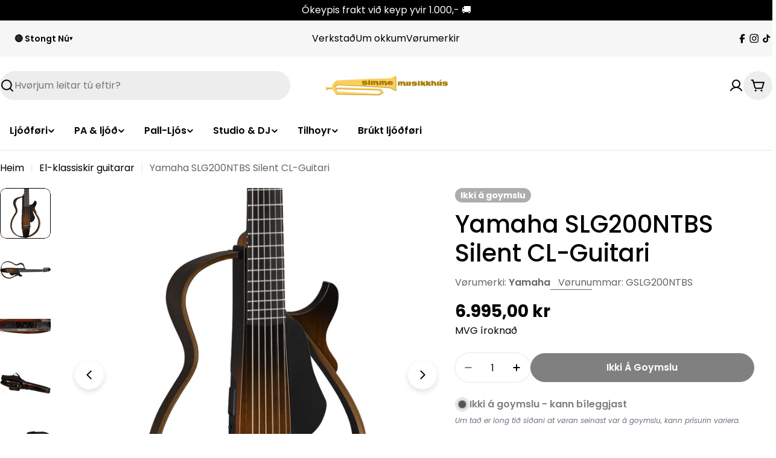

--- FILE ---
content_type: text/html; charset=utf-8
request_url: https://simme.fo/products/yamaha-slg200ntbs-silent-cl-guitari
body_size: 51179
content:
<!doctype html>
<html
  class="no-js"
  lang="fo"
>
  <head>
    <meta charset="utf-8">
    <meta http-equiv="X-UA-Compatible" content="IE=edge">
    <meta name="viewport" content="width=device-width,initial-scale=1">
    <meta name="theme-color" content="">
    <link rel="canonical" href="https://simme.fo/products/yamaha-slg200ntbs-silent-cl-guitari">
    <link rel="preconnect" href="https://cdn.shopify.com" crossorigin><link rel="icon" type="image/png" href="//simme.fo/cdn/shop/files/IMG_7738.jpg?crop=center&height=32&v=1741731649&width=32"><link rel="preconnect" href="https://fonts.shopifycdn.com" crossorigin><title>Yamaha SLG200NTBS Silent CL-Guitari &ndash; Simme Musikkhús</title>

    
      <meta name="description" content="Trýst HER fyri at síggja á Yutube.   Seria: Silent Model: SLG200NTBS Kroppur: Mahogany Síður: Rosewood og Maple Farva: Tobacco Brown Sunburst Hálsur: Mahogany Fretboard: Rosewood, Flat Frets: 19 Scala: 650mm (25 9/16&quot;) Electronikkur: SRT Powered System Tilhoyri: Yamaha Original Gigbag">
    


<meta property="og:site_name" content="Simme Musikkhús">
<meta property="og:url" content="https://simme.fo/products/yamaha-slg200ntbs-silent-cl-guitari">
<meta property="og:title" content="Yamaha SLG200NTBS Silent CL-Guitari">
<meta property="og:type" content="product">
<meta property="og:description" content="Trýst HER fyri at síggja á Yutube.   Seria: Silent Model: SLG200NTBS Kroppur: Mahogany Síður: Rosewood og Maple Farva: Tobacco Brown Sunburst Hálsur: Mahogany Fretboard: Rosewood, Flat Frets: 19 Scala: 650mm (25 9/16&quot;) Electronikkur: SRT Powered System Tilhoyri: Yamaha Original Gigbag"><meta property="og:image" content="http://simme.fo/cdn/shop/products/yamaha-slg200ntbs-silent-cl-guitari-620684.jpg?v=1672431695">
  <meta property="og:image:secure_url" content="https://simme.fo/cdn/shop/products/yamaha-slg200ntbs-silent-cl-guitari-620684.jpg?v=1672431695">
  <meta property="og:image:width" content="1080">
  <meta property="og:image:height" content="1080"><meta property="og:price:amount" content="6.995,00">
  <meta property="og:price:currency" content="DKK"><meta name="twitter:card" content="summary_large_image">
<meta name="twitter:title" content="Yamaha SLG200NTBS Silent CL-Guitari">
<meta name="twitter:description" content="Trýst HER fyri at síggja á Yutube.   Seria: Silent Model: SLG200NTBS Kroppur: Mahogany Síður: Rosewood og Maple Farva: Tobacco Brown Sunburst Hálsur: Mahogany Fretboard: Rosewood, Flat Frets: 19 Scala: 650mm (25 9/16&quot;) Electronikkur: SRT Powered System Tilhoyri: Yamaha Original Gigbag">

<style data-shopify>
  @font-face {
  font-family: Poppins;
  font-weight: 400;
  font-style: normal;
  font-display: swap;
  src: url("//simme.fo/cdn/fonts/poppins/poppins_n4.0ba78fa5af9b0e1a374041b3ceaadf0a43b41362.woff2") format("woff2"),
       url("//simme.fo/cdn/fonts/poppins/poppins_n4.214741a72ff2596839fc9760ee7a770386cf16ca.woff") format("woff");
}

  @font-face {
  font-family: Poppins;
  font-weight: 400;
  font-style: italic;
  font-display: swap;
  src: url("//simme.fo/cdn/fonts/poppins/poppins_i4.846ad1e22474f856bd6b81ba4585a60799a9f5d2.woff2") format("woff2"),
       url("//simme.fo/cdn/fonts/poppins/poppins_i4.56b43284e8b52fc64c1fd271f289a39e8477e9ec.woff") format("woff");
}

  @font-face {
  font-family: Poppins;
  font-weight: 600;
  font-style: normal;
  font-display: swap;
  src: url("//simme.fo/cdn/fonts/poppins/poppins_n6.aa29d4918bc243723d56b59572e18228ed0786f6.woff2") format("woff2"),
       url("//simme.fo/cdn/fonts/poppins/poppins_n6.5f815d845fe073750885d5b7e619ee00e8111208.woff") format("woff");
}

  @font-face {
  font-family: Poppins;
  font-weight: 600;
  font-style: italic;
  font-display: swap;
  src: url("//simme.fo/cdn/fonts/poppins/poppins_i6.bb8044d6203f492888d626dafda3c2999253e8e9.woff2") format("woff2"),
       url("//simme.fo/cdn/fonts/poppins/poppins_i6.e233dec1a61b1e7dead9f920159eda42280a02c3.woff") format("woff");
}

  @font-face {
  font-family: Poppins;
  font-weight: 700;
  font-style: normal;
  font-display: swap;
  src: url("//simme.fo/cdn/fonts/poppins/poppins_n7.56758dcf284489feb014a026f3727f2f20a54626.woff2") format("woff2"),
       url("//simme.fo/cdn/fonts/poppins/poppins_n7.f34f55d9b3d3205d2cd6f64955ff4b36f0cfd8da.woff") format("woff");
}

  @font-face {
  font-family: Poppins;
  font-weight: 700;
  font-style: italic;
  font-display: swap;
  src: url("//simme.fo/cdn/fonts/poppins/poppins_i7.42fd71da11e9d101e1e6c7932199f925f9eea42d.woff2") format("woff2"),
       url("//simme.fo/cdn/fonts/poppins/poppins_i7.ec8499dbd7616004e21155106d13837fff4cf556.woff") format("woff");
}

  @font-face {
  font-family: Poppins;
  font-weight: 500;
  font-style: normal;
  font-display: swap;
  src: url("//simme.fo/cdn/fonts/poppins/poppins_n5.ad5b4b72b59a00358afc706450c864c3c8323842.woff2") format("woff2"),
       url("//simme.fo/cdn/fonts/poppins/poppins_n5.33757fdf985af2d24b32fcd84c9a09224d4b2c39.woff") format("woff");
}

  @font-face {
  font-family: Poppins;
  font-weight: 500;
  font-style: normal;
  font-display: swap;
  src: url("//simme.fo/cdn/fonts/poppins/poppins_n5.ad5b4b72b59a00358afc706450c864c3c8323842.woff2") format("woff2"),
       url("//simme.fo/cdn/fonts/poppins/poppins_n5.33757fdf985af2d24b32fcd84c9a09224d4b2c39.woff") format("woff");
}

  @font-face {
  font-family: Poppins;
  font-weight: 600;
  font-style: normal;
  font-display: swap;
  src: url("//simme.fo/cdn/fonts/poppins/poppins_n6.aa29d4918bc243723d56b59572e18228ed0786f6.woff2") format("woff2"),
       url("//simme.fo/cdn/fonts/poppins/poppins_n6.5f815d845fe073750885d5b7e619ee00e8111208.woff") format("woff");
}
@font-face {
  font-family: Poppins;
  font-weight: 600;
  font-style: normal;
  font-display: swap;
  src: url("//simme.fo/cdn/fonts/poppins/poppins_n6.aa29d4918bc243723d56b59572e18228ed0786f6.woff2") format("woff2"),
       url("//simme.fo/cdn/fonts/poppins/poppins_n6.5f815d845fe073750885d5b7e619ee00e8111208.woff") format("woff");
}
@font-face {
  font-family: Poppins;
  font-weight: 600;
  font-style: normal;
  font-display: swap;
  src: url("//simme.fo/cdn/fonts/poppins/poppins_n6.aa29d4918bc243723d56b59572e18228ed0786f6.woff2") format("woff2"),
       url("//simme.fo/cdn/fonts/poppins/poppins_n6.5f815d845fe073750885d5b7e619ee00e8111208.woff") format("woff");
}
@font-face {
  font-family: Poppins;
  font-weight: 600;
  font-style: normal;
  font-display: swap;
  src: url("//simme.fo/cdn/fonts/poppins/poppins_n6.aa29d4918bc243723d56b59572e18228ed0786f6.woff2") format("woff2"),
       url("//simme.fo/cdn/fonts/poppins/poppins_n6.5f815d845fe073750885d5b7e619ee00e8111208.woff") format("woff");
}


  
    :root,
.color-scheme-1 {
      --color-background: 255,255,255;
      --color-secondary-background: 237,237,237;
      --color-primary: 196,48,28;
      --color-text-heading: 0,0,0;
      --color-foreground: 0,0,0;
      --color-subtext: 102,102,102;
      --color-border: 229,229,229;
      --color-button: 0,0,0;
      --color-button-text: 255,255,255;
      --color-secondary-button: 237,237,237;
      --color-secondary-button-border: 237,237,237;
      --color-secondary-button-text: 0,0,0;
      --color-button-before: ;
      --color-field: 237,237,237;
      --color-field-text: 0,0,0;
      --color-link: 0,0,0;
      --color-link-hover: 0,0,0;
      --color-product-price-sale: 196,48,28;
      --color-progress-bar: 13,135,86;
      --color-foreground-lighten-60: #666666;
      --color-foreground-lighten-40: #999999;
      --color-foreground-lighten-19: #cfcfcf;
    }
    @media (min-width: 768px) {
      body .desktop-color-scheme-1 {
        --color-background: 255,255,255;
      --color-secondary-background: 237,237,237;
      --color-primary: 196,48,28;
      --color-text-heading: 0,0,0;
      --color-foreground: 0,0,0;
      --color-subtext: 102,102,102;
      --color-border: 229,229,229;
      --color-button: 0,0,0;
      --color-button-text: 255,255,255;
      --color-secondary-button: 237,237,237;
      --color-secondary-button-border: 237,237,237;
      --color-secondary-button-text: 0,0,0;
      --color-button-before: ;
      --color-field: 237,237,237;
      --color-field-text: 0,0,0;
      --color-link: 0,0,0;
      --color-link-hover: 0,0,0;
      --color-product-price-sale: 196,48,28;
      --color-progress-bar: 13,135,86;
      --color-foreground-lighten-60: #666666;
      --color-foreground-lighten-40: #999999;
      --color-foreground-lighten-19: #cfcfcf;
        color: rgb(var(--color-foreground));
        background-color: rgb(var(--color-background));
      }
    }
    @media (max-width: 767px) {
      body .mobile-color-scheme-1 {
        --color-background: 255,255,255;
      --color-secondary-background: 237,237,237;
      --color-primary: 196,48,28;
      --color-text-heading: 0,0,0;
      --color-foreground: 0,0,0;
      --color-subtext: 102,102,102;
      --color-border: 229,229,229;
      --color-button: 0,0,0;
      --color-button-text: 255,255,255;
      --color-secondary-button: 237,237,237;
      --color-secondary-button-border: 237,237,237;
      --color-secondary-button-text: 0,0,0;
      --color-button-before: ;
      --color-field: 237,237,237;
      --color-field-text: 0,0,0;
      --color-link: 0,0,0;
      --color-link-hover: 0,0,0;
      --color-product-price-sale: 196,48,28;
      --color-progress-bar: 13,135,86;
      --color-foreground-lighten-60: #666666;
      --color-foreground-lighten-40: #999999;
      --color-foreground-lighten-19: #cfcfcf;
        color: rgb(var(--color-foreground));
        background-color: rgb(var(--color-background));
      }
    }
  
    
.color-scheme-inverse {
      --color-background: 0,0,0;
      --color-secondary-background: 0,0,0;
      --color-primary: 196,48,28;
      --color-text-heading: 255,255,255;
      --color-foreground: 255,255,255;
      --color-subtext: 102,102,102;
      --color-border: 255,255,255;
      --color-button: 255,255,255;
      --color-button-text: 0,0,0;
      --color-secondary-button: 255,255,255;
      --color-secondary-button-border: 230,230,230;
      --color-secondary-button-text: 0,0,0;
      --color-button-before: ;
      --color-field: 255,255,255;
      --color-field-text: 0,0,0;
      --color-link: 255,255,255;
      --color-link-hover: 255,255,255;
      --color-product-price-sale: 196,48,28;
      --color-progress-bar: 13,135,86;
      --color-foreground-lighten-60: #999999;
      --color-foreground-lighten-40: #666666;
      --color-foreground-lighten-19: #303030;
    }
    @media (min-width: 768px) {
      body .desktop-color-scheme-inverse {
        --color-background: 0,0,0;
      --color-secondary-background: 0,0,0;
      --color-primary: 196,48,28;
      --color-text-heading: 255,255,255;
      --color-foreground: 255,255,255;
      --color-subtext: 102,102,102;
      --color-border: 255,255,255;
      --color-button: 255,255,255;
      --color-button-text: 0,0,0;
      --color-secondary-button: 255,255,255;
      --color-secondary-button-border: 230,230,230;
      --color-secondary-button-text: 0,0,0;
      --color-button-before: ;
      --color-field: 255,255,255;
      --color-field-text: 0,0,0;
      --color-link: 255,255,255;
      --color-link-hover: 255,255,255;
      --color-product-price-sale: 196,48,28;
      --color-progress-bar: 13,135,86;
      --color-foreground-lighten-60: #999999;
      --color-foreground-lighten-40: #666666;
      --color-foreground-lighten-19: #303030;
        color: rgb(var(--color-foreground));
        background-color: rgb(var(--color-background));
      }
    }
    @media (max-width: 767px) {
      body .mobile-color-scheme-inverse {
        --color-background: 0,0,0;
      --color-secondary-background: 0,0,0;
      --color-primary: 196,48,28;
      --color-text-heading: 255,255,255;
      --color-foreground: 255,255,255;
      --color-subtext: 102,102,102;
      --color-border: 255,255,255;
      --color-button: 255,255,255;
      --color-button-text: 0,0,0;
      --color-secondary-button: 255,255,255;
      --color-secondary-button-border: 230,230,230;
      --color-secondary-button-text: 0,0,0;
      --color-button-before: ;
      --color-field: 255,255,255;
      --color-field-text: 0,0,0;
      --color-link: 255,255,255;
      --color-link-hover: 255,255,255;
      --color-product-price-sale: 196,48,28;
      --color-progress-bar: 13,135,86;
      --color-foreground-lighten-60: #999999;
      --color-foreground-lighten-40: #666666;
      --color-foreground-lighten-19: #303030;
        color: rgb(var(--color-foreground));
        background-color: rgb(var(--color-background));
      }
    }
  
    
.color-scheme-info {
      --color-background: 240,242,255;
      --color-secondary-background: 247,247,247;
      --color-primary: 196,48,28;
      --color-text-heading: 0,0,0;
      --color-foreground: 0,0,0;
      --color-subtext: 102,102,102;
      --color-border: 229,229,229;
      --color-button: 0,0,0;
      --color-button-text: 255,255,255;
      --color-secondary-button: 237,237,237;
      --color-secondary-button-border: 237,237,237;
      --color-secondary-button-text: 0,0,0;
      --color-button-before: ;
      --color-field: 245,245,245;
      --color-field-text: 0,0,0;
      --color-link: 0,0,0;
      --color-link-hover: 0,0,0;
      --color-product-price-sale: 196,48,28;
      --color-progress-bar: 13,135,86;
      --color-foreground-lighten-60: #606166;
      --color-foreground-lighten-40: #909199;
      --color-foreground-lighten-19: #c2c4cf;
    }
    @media (min-width: 768px) {
      body .desktop-color-scheme-info {
        --color-background: 240,242,255;
      --color-secondary-background: 247,247,247;
      --color-primary: 196,48,28;
      --color-text-heading: 0,0,0;
      --color-foreground: 0,0,0;
      --color-subtext: 102,102,102;
      --color-border: 229,229,229;
      --color-button: 0,0,0;
      --color-button-text: 255,255,255;
      --color-secondary-button: 237,237,237;
      --color-secondary-button-border: 237,237,237;
      --color-secondary-button-text: 0,0,0;
      --color-button-before: ;
      --color-field: 245,245,245;
      --color-field-text: 0,0,0;
      --color-link: 0,0,0;
      --color-link-hover: 0,0,0;
      --color-product-price-sale: 196,48,28;
      --color-progress-bar: 13,135,86;
      --color-foreground-lighten-60: #606166;
      --color-foreground-lighten-40: #909199;
      --color-foreground-lighten-19: #c2c4cf;
        color: rgb(var(--color-foreground));
        background-color: rgb(var(--color-background));
      }
    }
    @media (max-width: 767px) {
      body .mobile-color-scheme-info {
        --color-background: 240,242,255;
      --color-secondary-background: 247,247,247;
      --color-primary: 196,48,28;
      --color-text-heading: 0,0,0;
      --color-foreground: 0,0,0;
      --color-subtext: 102,102,102;
      --color-border: 229,229,229;
      --color-button: 0,0,0;
      --color-button-text: 255,255,255;
      --color-secondary-button: 237,237,237;
      --color-secondary-button-border: 237,237,237;
      --color-secondary-button-text: 0,0,0;
      --color-button-before: ;
      --color-field: 245,245,245;
      --color-field-text: 0,0,0;
      --color-link: 0,0,0;
      --color-link-hover: 0,0,0;
      --color-product-price-sale: 196,48,28;
      --color-progress-bar: 13,135,86;
      --color-foreground-lighten-60: #606166;
      --color-foreground-lighten-40: #909199;
      --color-foreground-lighten-19: #c2c4cf;
        color: rgb(var(--color-foreground));
        background-color: rgb(var(--color-background));
      }
    }
  
    
.color-scheme-2 {
      --color-background: 4,155,110;
      --color-secondary-background: 245,245,245;
      --color-primary: 196,48,28;
      --color-text-heading: 255,255,255;
      --color-foreground: 255,255,255;
      --color-subtext: 255,255,255;
      --color-border: 229,229,229;
      --color-button: 255,255,255;
      --color-button-text: 0,0,0;
      --color-secondary-button: 255,255,255;
      --color-secondary-button-border: 255,255,255;
      --color-secondary-button-text: 0,0,0;
      --color-button-before: ;
      --color-field: 245,245,245;
      --color-field-text: 0,0,0;
      --color-link: 255,255,255;
      --color-link-hover: 255,255,255;
      --color-product-price-sale: 196,48,28;
      --color-progress-bar: 13,135,86;
      --color-foreground-lighten-60: #9bd7c5;
      --color-foreground-lighten-40: #68c3a8;
      --color-foreground-lighten-19: #34ae8a;
    }
    @media (min-width: 768px) {
      body .desktop-color-scheme-2 {
        --color-background: 4,155,110;
      --color-secondary-background: 245,245,245;
      --color-primary: 196,48,28;
      --color-text-heading: 255,255,255;
      --color-foreground: 255,255,255;
      --color-subtext: 255,255,255;
      --color-border: 229,229,229;
      --color-button: 255,255,255;
      --color-button-text: 0,0,0;
      --color-secondary-button: 255,255,255;
      --color-secondary-button-border: 255,255,255;
      --color-secondary-button-text: 0,0,0;
      --color-button-before: ;
      --color-field: 245,245,245;
      --color-field-text: 0,0,0;
      --color-link: 255,255,255;
      --color-link-hover: 255,255,255;
      --color-product-price-sale: 196,48,28;
      --color-progress-bar: 13,135,86;
      --color-foreground-lighten-60: #9bd7c5;
      --color-foreground-lighten-40: #68c3a8;
      --color-foreground-lighten-19: #34ae8a;
        color: rgb(var(--color-foreground));
        background-color: rgb(var(--color-background));
      }
    }
    @media (max-width: 767px) {
      body .mobile-color-scheme-2 {
        --color-background: 4,155,110;
      --color-secondary-background: 245,245,245;
      --color-primary: 196,48,28;
      --color-text-heading: 255,255,255;
      --color-foreground: 255,255,255;
      --color-subtext: 255,255,255;
      --color-border: 229,229,229;
      --color-button: 255,255,255;
      --color-button-text: 0,0,0;
      --color-secondary-button: 255,255,255;
      --color-secondary-button-border: 255,255,255;
      --color-secondary-button-text: 0,0,0;
      --color-button-before: ;
      --color-field: 245,245,245;
      --color-field-text: 0,0,0;
      --color-link: 255,255,255;
      --color-link-hover: 255,255,255;
      --color-product-price-sale: 196,48,28;
      --color-progress-bar: 13,135,86;
      --color-foreground-lighten-60: #9bd7c5;
      --color-foreground-lighten-40: #68c3a8;
      --color-foreground-lighten-19: #34ae8a;
        color: rgb(var(--color-foreground));
        background-color: rgb(var(--color-background));
      }
    }
  
    
.color-scheme-3 {
      --color-background: 244,246,145;
      --color-secondary-background: 247,247,247;
      --color-primary: 196,48,28;
      --color-text-heading: 0,0,0;
      --color-foreground: 0,0,0;
      --color-subtext: 102,102,102;
      --color-border: 247,247,247;
      --color-button: 0,0,0;
      --color-button-text: 255,255,255;
      --color-secondary-button: 244,246,145;
      --color-secondary-button-border: 0,0,0;
      --color-secondary-button-text: 0,0,0;
      --color-button-before: ;
      --color-field: 255,255,255;
      --color-field-text: 0,0,0;
      --color-link: 0,0,0;
      --color-link-hover: 0,0,0;
      --color-product-price-sale: 196,48,28;
      --color-progress-bar: 13,135,86;
      --color-foreground-lighten-60: #62623a;
      --color-foreground-lighten-40: #929457;
      --color-foreground-lighten-19: #c6c775;
    }
    @media (min-width: 768px) {
      body .desktop-color-scheme-3 {
        --color-background: 244,246,145;
      --color-secondary-background: 247,247,247;
      --color-primary: 196,48,28;
      --color-text-heading: 0,0,0;
      --color-foreground: 0,0,0;
      --color-subtext: 102,102,102;
      --color-border: 247,247,247;
      --color-button: 0,0,0;
      --color-button-text: 255,255,255;
      --color-secondary-button: 244,246,145;
      --color-secondary-button-border: 0,0,0;
      --color-secondary-button-text: 0,0,0;
      --color-button-before: ;
      --color-field: 255,255,255;
      --color-field-text: 0,0,0;
      --color-link: 0,0,0;
      --color-link-hover: 0,0,0;
      --color-product-price-sale: 196,48,28;
      --color-progress-bar: 13,135,86;
      --color-foreground-lighten-60: #62623a;
      --color-foreground-lighten-40: #929457;
      --color-foreground-lighten-19: #c6c775;
        color: rgb(var(--color-foreground));
        background-color: rgb(var(--color-background));
      }
    }
    @media (max-width: 767px) {
      body .mobile-color-scheme-3 {
        --color-background: 244,246,145;
      --color-secondary-background: 247,247,247;
      --color-primary: 196,48,28;
      --color-text-heading: 0,0,0;
      --color-foreground: 0,0,0;
      --color-subtext: 102,102,102;
      --color-border: 247,247,247;
      --color-button: 0,0,0;
      --color-button-text: 255,255,255;
      --color-secondary-button: 244,246,145;
      --color-secondary-button-border: 0,0,0;
      --color-secondary-button-text: 0,0,0;
      --color-button-before: ;
      --color-field: 255,255,255;
      --color-field-text: 0,0,0;
      --color-link: 0,0,0;
      --color-link-hover: 0,0,0;
      --color-product-price-sale: 196,48,28;
      --color-progress-bar: 13,135,86;
      --color-foreground-lighten-60: #62623a;
      --color-foreground-lighten-40: #929457;
      --color-foreground-lighten-19: #c6c775;
        color: rgb(var(--color-foreground));
        background-color: rgb(var(--color-background));
      }
    }
  
    
.color-scheme-4 {
      --color-background: 245,226,226;
      --color-secondary-background: 247,247,247;
      --color-primary: 196,48,28;
      --color-text-heading: 0,0,0;
      --color-foreground: 0,0,0;
      --color-subtext: 102,102,102;
      --color-border: 230,230,230;
      --color-button: 0,0,0;
      --color-button-text: 255,255,255;
      --color-secondary-button: 233,233,233;
      --color-secondary-button-border: 233,233,233;
      --color-secondary-button-text: 0,0,0;
      --color-button-before: ;
      --color-field: 245,245,245;
      --color-field-text: 0,0,0;
      --color-link: 0,0,0;
      --color-link-hover: 0,0,0;
      --color-product-price-sale: 196,48,28;
      --color-progress-bar: 13,135,86;
      --color-foreground-lighten-60: #625a5a;
      --color-foreground-lighten-40: #938888;
      --color-foreground-lighten-19: #c6b7b7;
    }
    @media (min-width: 768px) {
      body .desktop-color-scheme-4 {
        --color-background: 245,226,226;
      --color-secondary-background: 247,247,247;
      --color-primary: 196,48,28;
      --color-text-heading: 0,0,0;
      --color-foreground: 0,0,0;
      --color-subtext: 102,102,102;
      --color-border: 230,230,230;
      --color-button: 0,0,0;
      --color-button-text: 255,255,255;
      --color-secondary-button: 233,233,233;
      --color-secondary-button-border: 233,233,233;
      --color-secondary-button-text: 0,0,0;
      --color-button-before: ;
      --color-field: 245,245,245;
      --color-field-text: 0,0,0;
      --color-link: 0,0,0;
      --color-link-hover: 0,0,0;
      --color-product-price-sale: 196,48,28;
      --color-progress-bar: 13,135,86;
      --color-foreground-lighten-60: #625a5a;
      --color-foreground-lighten-40: #938888;
      --color-foreground-lighten-19: #c6b7b7;
        color: rgb(var(--color-foreground));
        background-color: rgb(var(--color-background));
      }
    }
    @media (max-width: 767px) {
      body .mobile-color-scheme-4 {
        --color-background: 245,226,226;
      --color-secondary-background: 247,247,247;
      --color-primary: 196,48,28;
      --color-text-heading: 0,0,0;
      --color-foreground: 0,0,0;
      --color-subtext: 102,102,102;
      --color-border: 230,230,230;
      --color-button: 0,0,0;
      --color-button-text: 255,255,255;
      --color-secondary-button: 233,233,233;
      --color-secondary-button-border: 233,233,233;
      --color-secondary-button-text: 0,0,0;
      --color-button-before: ;
      --color-field: 245,245,245;
      --color-field-text: 0,0,0;
      --color-link: 0,0,0;
      --color-link-hover: 0,0,0;
      --color-product-price-sale: 196,48,28;
      --color-progress-bar: 13,135,86;
      --color-foreground-lighten-60: #625a5a;
      --color-foreground-lighten-40: #938888;
      --color-foreground-lighten-19: #c6b7b7;
        color: rgb(var(--color-foreground));
        background-color: rgb(var(--color-background));
      }
    }
  
    
.color-scheme-6 {
      --color-background: 224,239,228;
      --color-secondary-background: 243,238,234;
      --color-primary: 196,48,28;
      --color-text-heading: 0,0,0;
      --color-foreground: 0,0,0;
      --color-subtext: 102,102,102;
      --color-border: 198,191,177;
      --color-button: 0,0,0;
      --color-button-text: 255,255,255;
      --color-secondary-button: 255,255,255;
      --color-secondary-button-border: 230,230,230;
      --color-secondary-button-text: 0,0,0;
      --color-button-before: ;
      --color-field: 255,255,255;
      --color-field-text: 0,0,0;
      --color-link: 0,0,0;
      --color-link-hover: 0,0,0;
      --color-product-price-sale: 196,48,28;
      --color-progress-bar: 13,135,86;
      --color-foreground-lighten-60: #5a605b;
      --color-foreground-lighten-40: #868f89;
      --color-foreground-lighten-19: #b5c2b9;
    }
    @media (min-width: 768px) {
      body .desktop-color-scheme-6 {
        --color-background: 224,239,228;
      --color-secondary-background: 243,238,234;
      --color-primary: 196,48,28;
      --color-text-heading: 0,0,0;
      --color-foreground: 0,0,0;
      --color-subtext: 102,102,102;
      --color-border: 198,191,177;
      --color-button: 0,0,0;
      --color-button-text: 255,255,255;
      --color-secondary-button: 255,255,255;
      --color-secondary-button-border: 230,230,230;
      --color-secondary-button-text: 0,0,0;
      --color-button-before: ;
      --color-field: 255,255,255;
      --color-field-text: 0,0,0;
      --color-link: 0,0,0;
      --color-link-hover: 0,0,0;
      --color-product-price-sale: 196,48,28;
      --color-progress-bar: 13,135,86;
      --color-foreground-lighten-60: #5a605b;
      --color-foreground-lighten-40: #868f89;
      --color-foreground-lighten-19: #b5c2b9;
        color: rgb(var(--color-foreground));
        background-color: rgb(var(--color-background));
      }
    }
    @media (max-width: 767px) {
      body .mobile-color-scheme-6 {
        --color-background: 224,239,228;
      --color-secondary-background: 243,238,234;
      --color-primary: 196,48,28;
      --color-text-heading: 0,0,0;
      --color-foreground: 0,0,0;
      --color-subtext: 102,102,102;
      --color-border: 198,191,177;
      --color-button: 0,0,0;
      --color-button-text: 255,255,255;
      --color-secondary-button: 255,255,255;
      --color-secondary-button-border: 230,230,230;
      --color-secondary-button-text: 0,0,0;
      --color-button-before: ;
      --color-field: 255,255,255;
      --color-field-text: 0,0,0;
      --color-link: 0,0,0;
      --color-link-hover: 0,0,0;
      --color-product-price-sale: 196,48,28;
      --color-progress-bar: 13,135,86;
      --color-foreground-lighten-60: #5a605b;
      --color-foreground-lighten-40: #868f89;
      --color-foreground-lighten-19: #b5c2b9;
        color: rgb(var(--color-foreground));
        background-color: rgb(var(--color-background));
      }
    }
  
    
.color-scheme-7 {
      --color-background: 219,225,255;
      --color-secondary-background: 233,233,233;
      --color-primary: 196,48,28;
      --color-text-heading: 0,0,0;
      --color-foreground: 0,0,0;
      --color-subtext: 102,102,102;
      --color-border: 230,230,230;
      --color-button: 0,0,0;
      --color-button-text: 255,255,255;
      --color-secondary-button: 233,233,233;
      --color-secondary-button-border: 233,233,233;
      --color-secondary-button-text: 0,0,0;
      --color-button-before: ;
      --color-field: 245,245,245;
      --color-field-text: 0,0,0;
      --color-link: 0,0,0;
      --color-link-hover: 0,0,0;
      --color-product-price-sale: 196,48,28;
      --color-progress-bar: 13,135,86;
      --color-foreground-lighten-60: #585a66;
      --color-foreground-lighten-40: #838799;
      --color-foreground-lighten-19: #b1b6cf;
    }
    @media (min-width: 768px) {
      body .desktop-color-scheme-7 {
        --color-background: 219,225,255;
      --color-secondary-background: 233,233,233;
      --color-primary: 196,48,28;
      --color-text-heading: 0,0,0;
      --color-foreground: 0,0,0;
      --color-subtext: 102,102,102;
      --color-border: 230,230,230;
      --color-button: 0,0,0;
      --color-button-text: 255,255,255;
      --color-secondary-button: 233,233,233;
      --color-secondary-button-border: 233,233,233;
      --color-secondary-button-text: 0,0,0;
      --color-button-before: ;
      --color-field: 245,245,245;
      --color-field-text: 0,0,0;
      --color-link: 0,0,0;
      --color-link-hover: 0,0,0;
      --color-product-price-sale: 196,48,28;
      --color-progress-bar: 13,135,86;
      --color-foreground-lighten-60: #585a66;
      --color-foreground-lighten-40: #838799;
      --color-foreground-lighten-19: #b1b6cf;
        color: rgb(var(--color-foreground));
        background-color: rgb(var(--color-background));
      }
    }
    @media (max-width: 767px) {
      body .mobile-color-scheme-7 {
        --color-background: 219,225,255;
      --color-secondary-background: 233,233,233;
      --color-primary: 196,48,28;
      --color-text-heading: 0,0,0;
      --color-foreground: 0,0,0;
      --color-subtext: 102,102,102;
      --color-border: 230,230,230;
      --color-button: 0,0,0;
      --color-button-text: 255,255,255;
      --color-secondary-button: 233,233,233;
      --color-secondary-button-border: 233,233,233;
      --color-secondary-button-text: 0,0,0;
      --color-button-before: ;
      --color-field: 245,245,245;
      --color-field-text: 0,0,0;
      --color-link: 0,0,0;
      --color-link-hover: 0,0,0;
      --color-product-price-sale: 196,48,28;
      --color-progress-bar: 13,135,86;
      --color-foreground-lighten-60: #585a66;
      --color-foreground-lighten-40: #838799;
      --color-foreground-lighten-19: #b1b6cf;
        color: rgb(var(--color-foreground));
        background-color: rgb(var(--color-background));
      }
    }
  
    
.color-scheme-8 {
      --color-background: 196,48,28;
      --color-secondary-background: 247,247,247;
      --color-primary: 196,48,28;
      --color-text-heading: 255,255,255;
      --color-foreground: 255,255,255;
      --color-subtext: 255,255,255;
      --color-border: 230,230,230;
      --color-button: 255,255,255;
      --color-button-text: 0,0,0;
      --color-secondary-button: 196,48,28;
      --color-secondary-button-border: 255,255,255;
      --color-secondary-button-text: 255,255,255;
      --color-button-before: ;
      --color-field: 245,245,245;
      --color-field-text: 0,0,0;
      --color-link: 255,255,255;
      --color-link-hover: 255,255,255;
      --color-product-price-sale: 196,48,28;
      --color-progress-bar: 13,135,86;
      --color-foreground-lighten-60: #e7aca4;
      --color-foreground-lighten-40: #dc8377;
      --color-foreground-lighten-19: #cf5747;
    }
    @media (min-width: 768px) {
      body .desktop-color-scheme-8 {
        --color-background: 196,48,28;
      --color-secondary-background: 247,247,247;
      --color-primary: 196,48,28;
      --color-text-heading: 255,255,255;
      --color-foreground: 255,255,255;
      --color-subtext: 255,255,255;
      --color-border: 230,230,230;
      --color-button: 255,255,255;
      --color-button-text: 0,0,0;
      --color-secondary-button: 196,48,28;
      --color-secondary-button-border: 255,255,255;
      --color-secondary-button-text: 255,255,255;
      --color-button-before: ;
      --color-field: 245,245,245;
      --color-field-text: 0,0,0;
      --color-link: 255,255,255;
      --color-link-hover: 255,255,255;
      --color-product-price-sale: 196,48,28;
      --color-progress-bar: 13,135,86;
      --color-foreground-lighten-60: #e7aca4;
      --color-foreground-lighten-40: #dc8377;
      --color-foreground-lighten-19: #cf5747;
        color: rgb(var(--color-foreground));
        background-color: rgb(var(--color-background));
      }
    }
    @media (max-width: 767px) {
      body .mobile-color-scheme-8 {
        --color-background: 196,48,28;
      --color-secondary-background: 247,247,247;
      --color-primary: 196,48,28;
      --color-text-heading: 255,255,255;
      --color-foreground: 255,255,255;
      --color-subtext: 255,255,255;
      --color-border: 230,230,230;
      --color-button: 255,255,255;
      --color-button-text: 0,0,0;
      --color-secondary-button: 196,48,28;
      --color-secondary-button-border: 255,255,255;
      --color-secondary-button-text: 255,255,255;
      --color-button-before: ;
      --color-field: 245,245,245;
      --color-field-text: 0,0,0;
      --color-link: 255,255,255;
      --color-link-hover: 255,255,255;
      --color-product-price-sale: 196,48,28;
      --color-progress-bar: 13,135,86;
      --color-foreground-lighten-60: #e7aca4;
      --color-foreground-lighten-40: #dc8377;
      --color-foreground-lighten-19: #cf5747;
        color: rgb(var(--color-foreground));
        background-color: rgb(var(--color-background));
      }
    }
  
    
.color-scheme-9 {
      --color-background: 255,255,255;
      --color-secondary-background: 237,237,237;
      --color-primary: 196,48,28;
      --color-text-heading: 0,0,0;
      --color-foreground: 0,0,0;
      --color-subtext: 102,102,102;
      --color-border: 229,229,229;
      --color-button: 244,246,145;
      --color-button-text: 0,0,0;
      --color-secondary-button: 237,237,237;
      --color-secondary-button-border: 237,237,237;
      --color-secondary-button-text: 0,0,0;
      --color-button-before: ;
      --color-field: 237,237,237;
      --color-field-text: 0,0,0;
      --color-link: 0,0,0;
      --color-link-hover: 0,0,0;
      --color-product-price-sale: 196,48,28;
      --color-progress-bar: 13,135,86;
      --color-foreground-lighten-60: #666666;
      --color-foreground-lighten-40: #999999;
      --color-foreground-lighten-19: #cfcfcf;
    }
    @media (min-width: 768px) {
      body .desktop-color-scheme-9 {
        --color-background: 255,255,255;
      --color-secondary-background: 237,237,237;
      --color-primary: 196,48,28;
      --color-text-heading: 0,0,0;
      --color-foreground: 0,0,0;
      --color-subtext: 102,102,102;
      --color-border: 229,229,229;
      --color-button: 244,246,145;
      --color-button-text: 0,0,0;
      --color-secondary-button: 237,237,237;
      --color-secondary-button-border: 237,237,237;
      --color-secondary-button-text: 0,0,0;
      --color-button-before: ;
      --color-field: 237,237,237;
      --color-field-text: 0,0,0;
      --color-link: 0,0,0;
      --color-link-hover: 0,0,0;
      --color-product-price-sale: 196,48,28;
      --color-progress-bar: 13,135,86;
      --color-foreground-lighten-60: #666666;
      --color-foreground-lighten-40: #999999;
      --color-foreground-lighten-19: #cfcfcf;
        color: rgb(var(--color-foreground));
        background-color: rgb(var(--color-background));
      }
    }
    @media (max-width: 767px) {
      body .mobile-color-scheme-9 {
        --color-background: 255,255,255;
      --color-secondary-background: 237,237,237;
      --color-primary: 196,48,28;
      --color-text-heading: 0,0,0;
      --color-foreground: 0,0,0;
      --color-subtext: 102,102,102;
      --color-border: 229,229,229;
      --color-button: 244,246,145;
      --color-button-text: 0,0,0;
      --color-secondary-button: 237,237,237;
      --color-secondary-button-border: 237,237,237;
      --color-secondary-button-text: 0,0,0;
      --color-button-before: ;
      --color-field: 237,237,237;
      --color-field-text: 0,0,0;
      --color-link: 0,0,0;
      --color-link-hover: 0,0,0;
      --color-product-price-sale: 196,48,28;
      --color-progress-bar: 13,135,86;
      --color-foreground-lighten-60: #666666;
      --color-foreground-lighten-40: #999999;
      --color-foreground-lighten-19: #cfcfcf;
        color: rgb(var(--color-foreground));
        background-color: rgb(var(--color-background));
      }
    }
  
    
.color-scheme-10 {
      --color-background: 246,246,246;
      --color-secondary-background: 237,237,237;
      --color-primary: 196,48,28;
      --color-text-heading: 0,0,0;
      --color-foreground: 0,0,0;
      --color-subtext: 102,102,102;
      --color-border: 229,229,229;
      --color-button: 0,0,0;
      --color-button-text: 255,255,255;
      --color-secondary-button: 237,237,237;
      --color-secondary-button-border: 237,237,237;
      --color-secondary-button-text: 0,0,0;
      --color-button-before: ;
      --color-field: 237,237,237;
      --color-field-text: 0,0,0;
      --color-link: 0,0,0;
      --color-link-hover: 0,0,0;
      --color-product-price-sale: 196,48,28;
      --color-progress-bar: 13,135,86;
      --color-foreground-lighten-60: #626262;
      --color-foreground-lighten-40: #949494;
      --color-foreground-lighten-19: #c7c7c7;
    }
    @media (min-width: 768px) {
      body .desktop-color-scheme-10 {
        --color-background: 246,246,246;
      --color-secondary-background: 237,237,237;
      --color-primary: 196,48,28;
      --color-text-heading: 0,0,0;
      --color-foreground: 0,0,0;
      --color-subtext: 102,102,102;
      --color-border: 229,229,229;
      --color-button: 0,0,0;
      --color-button-text: 255,255,255;
      --color-secondary-button: 237,237,237;
      --color-secondary-button-border: 237,237,237;
      --color-secondary-button-text: 0,0,0;
      --color-button-before: ;
      --color-field: 237,237,237;
      --color-field-text: 0,0,0;
      --color-link: 0,0,0;
      --color-link-hover: 0,0,0;
      --color-product-price-sale: 196,48,28;
      --color-progress-bar: 13,135,86;
      --color-foreground-lighten-60: #626262;
      --color-foreground-lighten-40: #949494;
      --color-foreground-lighten-19: #c7c7c7;
        color: rgb(var(--color-foreground));
        background-color: rgb(var(--color-background));
      }
    }
    @media (max-width: 767px) {
      body .mobile-color-scheme-10 {
        --color-background: 246,246,246;
      --color-secondary-background: 237,237,237;
      --color-primary: 196,48,28;
      --color-text-heading: 0,0,0;
      --color-foreground: 0,0,0;
      --color-subtext: 102,102,102;
      --color-border: 229,229,229;
      --color-button: 0,0,0;
      --color-button-text: 255,255,255;
      --color-secondary-button: 237,237,237;
      --color-secondary-button-border: 237,237,237;
      --color-secondary-button-text: 0,0,0;
      --color-button-before: ;
      --color-field: 237,237,237;
      --color-field-text: 0,0,0;
      --color-link: 0,0,0;
      --color-link-hover: 0,0,0;
      --color-product-price-sale: 196,48,28;
      --color-progress-bar: 13,135,86;
      --color-foreground-lighten-60: #626262;
      --color-foreground-lighten-40: #949494;
      --color-foreground-lighten-19: #c7c7c7;
        color: rgb(var(--color-foreground));
        background-color: rgb(var(--color-background));
      }
    }
  
    
.color-scheme-458fbfb5-2f24-482e-b587-68cb8d056c67 {
      --color-background: 255,255,255;
      --color-secondary-background: 237,237,237;
      --color-primary: 4,155,110;
      --color-text-heading: 0,0,0;
      --color-foreground: 0,0,0;
      --color-subtext: 102,102,102;
      --color-border: 229,229,229;
      --color-button: 0,0,0;
      --color-button-text: 255,255,255;
      --color-secondary-button: 237,237,237;
      --color-secondary-button-border: 237,237,237;
      --color-secondary-button-text: 0,0,0;
      --color-button-before: ;
      --color-field: 237,237,237;
      --color-field-text: 0,0,0;
      --color-link: 0,0,0;
      --color-link-hover: 0,0,0;
      --color-product-price-sale: 255,240,0;
      --color-progress-bar: 13,135,86;
      --color-foreground-lighten-60: #666666;
      --color-foreground-lighten-40: #999999;
      --color-foreground-lighten-19: #cfcfcf;
    }
    @media (min-width: 768px) {
      body .desktop-color-scheme-458fbfb5-2f24-482e-b587-68cb8d056c67 {
        --color-background: 255,255,255;
      --color-secondary-background: 237,237,237;
      --color-primary: 4,155,110;
      --color-text-heading: 0,0,0;
      --color-foreground: 0,0,0;
      --color-subtext: 102,102,102;
      --color-border: 229,229,229;
      --color-button: 0,0,0;
      --color-button-text: 255,255,255;
      --color-secondary-button: 237,237,237;
      --color-secondary-button-border: 237,237,237;
      --color-secondary-button-text: 0,0,0;
      --color-button-before: ;
      --color-field: 237,237,237;
      --color-field-text: 0,0,0;
      --color-link: 0,0,0;
      --color-link-hover: 0,0,0;
      --color-product-price-sale: 255,240,0;
      --color-progress-bar: 13,135,86;
      --color-foreground-lighten-60: #666666;
      --color-foreground-lighten-40: #999999;
      --color-foreground-lighten-19: #cfcfcf;
        color: rgb(var(--color-foreground));
        background-color: rgb(var(--color-background));
      }
    }
    @media (max-width: 767px) {
      body .mobile-color-scheme-458fbfb5-2f24-482e-b587-68cb8d056c67 {
        --color-background: 255,255,255;
      --color-secondary-background: 237,237,237;
      --color-primary: 4,155,110;
      --color-text-heading: 0,0,0;
      --color-foreground: 0,0,0;
      --color-subtext: 102,102,102;
      --color-border: 229,229,229;
      --color-button: 0,0,0;
      --color-button-text: 255,255,255;
      --color-secondary-button: 237,237,237;
      --color-secondary-button-border: 237,237,237;
      --color-secondary-button-text: 0,0,0;
      --color-button-before: ;
      --color-field: 237,237,237;
      --color-field-text: 0,0,0;
      --color-link: 0,0,0;
      --color-link-hover: 0,0,0;
      --color-product-price-sale: 255,240,0;
      --color-progress-bar: 13,135,86;
      --color-foreground-lighten-60: #666666;
      --color-foreground-lighten-40: #999999;
      --color-foreground-lighten-19: #cfcfcf;
        color: rgb(var(--color-foreground));
        background-color: rgb(var(--color-background));
      }
    }
  

  body, .color-scheme-1, .color-scheme-inverse, .color-scheme-info, .color-scheme-2, .color-scheme-3, .color-scheme-4, .color-scheme-6, .color-scheme-7, .color-scheme-8, .color-scheme-9, .color-scheme-10, .color-scheme-458fbfb5-2f24-482e-b587-68cb8d056c67 {
    color: rgb(var(--color-foreground));
    background-color: rgb(var(--color-background));
  }

  :root {
    /* Animation variable */
    --animation-long: .7s cubic-bezier(.3, 1, .3, 1);
    --animation-nav: .5s cubic-bezier(.6, 0, .4, 1);
    --animation-default: .5s cubic-bezier(.3, 1, .3, 1);
    --animation-fast: .3s cubic-bezier(.7, 0, .3, 1);
    --animation-button: .4s ease;
    --transform-origin-start: left;
    --transform-origin-end: right;
    --duration-default: 200ms;
    --duration-image: 1000ms;

    --font-body-family: Poppins, sans-serif;
    --font-body-style: normal;
    --font-body-weight: 400;
    --font-body-weight-bolder: 600;
    --font-body-weight-bold: 700;
    --font-body-size: 1.6rem;
    --font-body-line-height: 1.625;

    --font-heading-family: Poppins, sans-serif;
    --font-heading-style: normal;
    --font-heading-weight: 500;
    --font-heading-letter-spacing: 0.0em;
    --font-heading-transform: none;
    --font-heading-scale: 1.0;
    --font-heading-mobile-scale: 0.7;

    --font-hd1-transform:none;

    --font-subheading-family: Poppins, sans-serif;
    --font-subheading-weight: 600;
    --font-subheading-scale: 1.2;
    --font-subheading-transform: none;
    --font-subheading-letter-spacing: 0.0em;

    --font-navigation-family: Poppins, sans-serif;
    --font-navigation-weight: 600;
    --navigation-transform: none;

    --font-button-family: Poppins, sans-serif;
    --font-button-weight: 600;
    --buttons-letter-spacing: 0.0em;
    --buttons-transform: capitalize;
    --buttons-height: 4.8rem;
    --buttons-border-width: 1px;
    --inputs-border-width: 1px;

    --font-pcard-title-family: Poppins, sans-serif;
    --font-pcard-title-style: normal;
    --font-pcard-title-weight: 600;
    --font-pcard-title-scale: 1.12;
    --font-pcard-title-transform: none;
    --font-pcard-title-size: 1.792rem;
    --font-pcard-title-line-height: 1.673;

    --font-hd1-size: 7.0000028rem;
    --font-hd2-size: 4.9rem;
    --font-h1-size: calc(var(--font-heading-scale) * 4rem);
    --font-h2-size: calc(var(--font-heading-scale) * 3.2rem);
    --font-h3-size: calc(var(--font-heading-scale) * 2.8rem);
    --font-h4-size: calc(var(--font-heading-scale) * 2.2rem);
    --font-h5-size: calc(var(--font-heading-scale) * 1.8rem);
    --font-h6-size: calc(var(--font-heading-scale) * 1.6rem);
    --font-subheading-size: calc(var(--font-subheading-scale) * var(--font-body-size));

    --color-badge-sale: #C4301C;
    --color-badge-sale-text: #FFFFFF;
    --color-badge-soldout: #ADADAD;
    --color-badge-soldout-text: #FFFFFF;
    --color-badge-hot: #000000;
    --color-badge-hot-text: #FFFFFF;
    --color-badge-new: #049B6E;
    --color-badge-new-text: #FFFFFF;
    --color-badge-coming-soon: #7A34D6;
    --color-badge-coming-soon-text: #FFFFFF;
    --color-cart-bubble: #D63A2F;
    --color-keyboard-focus: 11 97 205;

    --buttons-radius: 10.0rem;
    --inputs-radius: 10.0rem;
    --textareas-radius: 1.0rem;
    --blocks-radius: 2.0rem;
    --blocks-radius-mobile: 1.6rem;
    --small-blocks-radius: 0.6rem;
    --medium-blocks-radius: 1.0rem;
    --pcard-radius: 2.0rem;
    --pcard-inner-radius: 1.0rem;
    --badges-radius: 2.4rem;

    --page-width: 1410px;
    --page-width-margin: 0rem;
    --header-padding-bottom: 4rem;
    --header-padding-bottom-mobile: 2.4rem;
    --header-padding-bottom-large: 6rem;
    --header-padding-bottom-large-lg: 3.2rem;
  }

  *,
  *::before,
  *::after {
    box-sizing: inherit;
  }

  html {
    box-sizing: border-box;
    font-size: 62.5%;
    height: 100%;
  }

  body {
    min-height: 100%;
    margin: 0;
    font-family: var(--font-body-family);
    font-style: var(--font-body-style);
    font-weight: var(--font-body-weight);
    font-size: var(--font-body-size);
    line-height: var(--font-body-line-height);
    -webkit-font-smoothing: antialiased;
    -moz-osx-font-smoothing: grayscale;
    touch-action: manipulation;
    -webkit-text-size-adjust: 100%;
    font-feature-settings: normal;
  }
  @media (min-width: 1485px) {
    .swiper-controls--outside {
      --swiper-navigation-offset-x: calc((var(--swiper-navigation-size) + 2.7rem) * -1);
    }
  }
</style>

  <link rel="preload" as="font" href="//simme.fo/cdn/fonts/poppins/poppins_n4.0ba78fa5af9b0e1a374041b3ceaadf0a43b41362.woff2" type="font/woff2" crossorigin>
  

  <link rel="preload" as="font" href="//simme.fo/cdn/fonts/poppins/poppins_n5.ad5b4b72b59a00358afc706450c864c3c8323842.woff2" type="font/woff2" crossorigin>
  
<link href="//simme.fo/cdn/shop/t/24/assets/vendor.css?v=94183888130352382221741174255" rel="stylesheet" type="text/css" media="all" /><link href="//simme.fo/cdn/shop/t/24/assets/theme.css?v=125066448496009807321764596641" rel="stylesheet" type="text/css" media="all" /><link href="//simme.fo/cdn/shop/t/24/assets/compare.css?v=172934421280386398021741174254" rel="stylesheet" type="text/css" media="all" /><script>window.performance && window.performance.mark && window.performance.mark('shopify.content_for_header.start');</script><meta name="facebook-domain-verification" content="l3kmz9tgm691tf0kzyp3qt6wxp2au8">
<meta name="facebook-domain-verification" content="n45xvdm09boltm7nxz3ov1q55xlc44">
<meta id="shopify-digital-wallet" name="shopify-digital-wallet" content="/55313399997/digital_wallets/dialog">
<link rel="alternate" type="application/json+oembed" href="https://simme.fo/products/yamaha-slg200ntbs-silent-cl-guitari.oembed">
<script async="async" src="/checkouts/internal/preloads.js?locale=fo-FO"></script>
<script id="shopify-features" type="application/json">{"accessToken":"16f2310c59d86582af0317099fbd3e39","betas":["rich-media-storefront-analytics"],"domain":"simme.fo","predictiveSearch":true,"shopId":55313399997,"locale":"en"}</script>
<script>var Shopify = Shopify || {};
Shopify.shop = "simme-musikkhus.myshopify.com";
Shopify.locale = "fo";
Shopify.currency = {"active":"DKK","rate":"1.0"};
Shopify.country = "FO";
Shopify.theme = {"name":"Nýggj Heimasíða 2025","id":142535360701,"schema_name":"Hyper","schema_version":"1.0.0","theme_store_id":3247,"role":"main"};
Shopify.theme.handle = "null";
Shopify.theme.style = {"id":null,"handle":null};
Shopify.cdnHost = "simme.fo/cdn";
Shopify.routes = Shopify.routes || {};
Shopify.routes.root = "/";</script>
<script type="module">!function(o){(o.Shopify=o.Shopify||{}).modules=!0}(window);</script>
<script>!function(o){function n(){var o=[];function n(){o.push(Array.prototype.slice.apply(arguments))}return n.q=o,n}var t=o.Shopify=o.Shopify||{};t.loadFeatures=n(),t.autoloadFeatures=n()}(window);</script>
<script id="shop-js-analytics" type="application/json">{"pageType":"product"}</script>
<script defer="defer" async type="module" src="//simme.fo/cdn/shopifycloud/shop-js/modules/v2/client.init-shop-cart-sync_BT-GjEfc.en.esm.js"></script>
<script defer="defer" async type="module" src="//simme.fo/cdn/shopifycloud/shop-js/modules/v2/chunk.common_D58fp_Oc.esm.js"></script>
<script defer="defer" async type="module" src="//simme.fo/cdn/shopifycloud/shop-js/modules/v2/chunk.modal_xMitdFEc.esm.js"></script>
<script type="module">
  await import("//simme.fo/cdn/shopifycloud/shop-js/modules/v2/client.init-shop-cart-sync_BT-GjEfc.en.esm.js");
await import("//simme.fo/cdn/shopifycloud/shop-js/modules/v2/chunk.common_D58fp_Oc.esm.js");
await import("//simme.fo/cdn/shopifycloud/shop-js/modules/v2/chunk.modal_xMitdFEc.esm.js");

  window.Shopify.SignInWithShop?.initShopCartSync?.({"fedCMEnabled":true,"windoidEnabled":true});

</script>
<script>(function() {
  var isLoaded = false;
  function asyncLoad() {
    if (isLoaded) return;
    isLoaded = true;
    var urls = ["https:\/\/image-optimizer.salessquad.co.uk\/scripts\/tiny_img_not_found_notifier_f1fc71a10e436f6e3895fe1ff6ca727a.js?shop=simme-musikkhus.myshopify.com","https:\/\/cdn.nfcube.com\/instafeed-7c448bc06e4d6d276c4bdcd5bb050127.js?shop=simme-musikkhus.myshopify.com"];
    for (var i = 0; i < urls.length; i++) {
      var s = document.createElement('script');
      s.type = 'text/javascript';
      s.async = true;
      s.src = urls[i];
      var x = document.getElementsByTagName('script')[0];
      x.parentNode.insertBefore(s, x);
    }
  };
  if(window.attachEvent) {
    window.attachEvent('onload', asyncLoad);
  } else {
    window.addEventListener('load', asyncLoad, false);
  }
})();</script>
<script id="__st">var __st={"a":55313399997,"offset":0,"reqid":"a75ff7af-d47c-42a3-add5-f74d90849779-1769350171","pageurl":"simme.fo\/products\/yamaha-slg200ntbs-silent-cl-guitari","u":"81e8935151e8","p":"product","rtyp":"product","rid":7085883195581};</script>
<script>window.ShopifyPaypalV4VisibilityTracking = true;</script>
<script id="captcha-bootstrap">!function(){'use strict';const t='contact',e='account',n='new_comment',o=[[t,t],['blogs',n],['comments',n],[t,'customer']],c=[[e,'customer_login'],[e,'guest_login'],[e,'recover_customer_password'],[e,'create_customer']],r=t=>t.map((([t,e])=>`form[action*='/${t}']:not([data-nocaptcha='true']) input[name='form_type'][value='${e}']`)).join(','),a=t=>()=>t?[...document.querySelectorAll(t)].map((t=>t.form)):[];function s(){const t=[...o],e=r(t);return a(e)}const i='password',u='form_key',d=['recaptcha-v3-token','g-recaptcha-response','h-captcha-response',i],f=()=>{try{return window.sessionStorage}catch{return}},m='__shopify_v',_=t=>t.elements[u];function p(t,e,n=!1){try{const o=window.sessionStorage,c=JSON.parse(o.getItem(e)),{data:r}=function(t){const{data:e,action:n}=t;return t[m]||n?{data:e,action:n}:{data:t,action:n}}(c);for(const[e,n]of Object.entries(r))t.elements[e]&&(t.elements[e].value=n);n&&o.removeItem(e)}catch(o){console.error('form repopulation failed',{error:o})}}const l='form_type',E='cptcha';function T(t){t.dataset[E]=!0}const w=window,h=w.document,L='Shopify',v='ce_forms',y='captcha';let A=!1;((t,e)=>{const n=(g='f06e6c50-85a8-45c8-87d0-21a2b65856fe',I='https://cdn.shopify.com/shopifycloud/storefront-forms-hcaptcha/ce_storefront_forms_captcha_hcaptcha.v1.5.2.iife.js',D={infoText:'Protected by hCaptcha',privacyText:'Privacy',termsText:'Terms'},(t,e,n)=>{const o=w[L][v],c=o.bindForm;if(c)return c(t,g,e,D).then(n);var r;o.q.push([[t,g,e,D],n]),r=I,A||(h.body.append(Object.assign(h.createElement('script'),{id:'captcha-provider',async:!0,src:r})),A=!0)});var g,I,D;w[L]=w[L]||{},w[L][v]=w[L][v]||{},w[L][v].q=[],w[L][y]=w[L][y]||{},w[L][y].protect=function(t,e){n(t,void 0,e),T(t)},Object.freeze(w[L][y]),function(t,e,n,w,h,L){const[v,y,A,g]=function(t,e,n){const i=e?o:[],u=t?c:[],d=[...i,...u],f=r(d),m=r(i),_=r(d.filter((([t,e])=>n.includes(e))));return[a(f),a(m),a(_),s()]}(w,h,L),I=t=>{const e=t.target;return e instanceof HTMLFormElement?e:e&&e.form},D=t=>v().includes(t);t.addEventListener('submit',(t=>{const e=I(t);if(!e)return;const n=D(e)&&!e.dataset.hcaptchaBound&&!e.dataset.recaptchaBound,o=_(e),c=g().includes(e)&&(!o||!o.value);(n||c)&&t.preventDefault(),c&&!n&&(function(t){try{if(!f())return;!function(t){const e=f();if(!e)return;const n=_(t);if(!n)return;const o=n.value;o&&e.removeItem(o)}(t);const e=Array.from(Array(32),(()=>Math.random().toString(36)[2])).join('');!function(t,e){_(t)||t.append(Object.assign(document.createElement('input'),{type:'hidden',name:u})),t.elements[u].value=e}(t,e),function(t,e){const n=f();if(!n)return;const o=[...t.querySelectorAll(`input[type='${i}']`)].map((({name:t})=>t)),c=[...d,...o],r={};for(const[a,s]of new FormData(t).entries())c.includes(a)||(r[a]=s);n.setItem(e,JSON.stringify({[m]:1,action:t.action,data:r}))}(t,e)}catch(e){console.error('failed to persist form',e)}}(e),e.submit())}));const S=(t,e)=>{t&&!t.dataset[E]&&(n(t,e.some((e=>e===t))),T(t))};for(const o of['focusin','change'])t.addEventListener(o,(t=>{const e=I(t);D(e)&&S(e,y())}));const B=e.get('form_key'),M=e.get(l),P=B&&M;t.addEventListener('DOMContentLoaded',(()=>{const t=y();if(P)for(const e of t)e.elements[l].value===M&&p(e,B);[...new Set([...A(),...v().filter((t=>'true'===t.dataset.shopifyCaptcha))])].forEach((e=>S(e,t)))}))}(h,new URLSearchParams(w.location.search),n,t,e,['guest_login'])})(!0,!0)}();</script>
<script integrity="sha256-4kQ18oKyAcykRKYeNunJcIwy7WH5gtpwJnB7kiuLZ1E=" data-source-attribution="shopify.loadfeatures" defer="defer" src="//simme.fo/cdn/shopifycloud/storefront/assets/storefront/load_feature-a0a9edcb.js" crossorigin="anonymous"></script>
<script data-source-attribution="shopify.dynamic_checkout.dynamic.init">var Shopify=Shopify||{};Shopify.PaymentButton=Shopify.PaymentButton||{isStorefrontPortableWallets:!0,init:function(){window.Shopify.PaymentButton.init=function(){};var t=document.createElement("script");t.src="https://simme.fo/cdn/shopifycloud/portable-wallets/latest/portable-wallets.en.js",t.type="module",document.head.appendChild(t)}};
</script>
<script data-source-attribution="shopify.dynamic_checkout.buyer_consent">
  function portableWalletsHideBuyerConsent(e){var t=document.getElementById("shopify-buyer-consent"),n=document.getElementById("shopify-subscription-policy-button");t&&n&&(t.classList.add("hidden"),t.setAttribute("aria-hidden","true"),n.removeEventListener("click",e))}function portableWalletsShowBuyerConsent(e){var t=document.getElementById("shopify-buyer-consent"),n=document.getElementById("shopify-subscription-policy-button");t&&n&&(t.classList.remove("hidden"),t.removeAttribute("aria-hidden"),n.addEventListener("click",e))}window.Shopify?.PaymentButton&&(window.Shopify.PaymentButton.hideBuyerConsent=portableWalletsHideBuyerConsent,window.Shopify.PaymentButton.showBuyerConsent=portableWalletsShowBuyerConsent);
</script>
<script data-source-attribution="shopify.dynamic_checkout.cart.bootstrap">document.addEventListener("DOMContentLoaded",(function(){function t(){return document.querySelector("shopify-accelerated-checkout-cart, shopify-accelerated-checkout")}if(t())Shopify.PaymentButton.init();else{new MutationObserver((function(e,n){t()&&(Shopify.PaymentButton.init(),n.disconnect())})).observe(document.body,{childList:!0,subtree:!0})}}));
</script>
<script id='scb4127' type='text/javascript' async='' src='https://simme.fo/cdn/shopifycloud/privacy-banner/storefront-banner.js'></script><link id="shopify-accelerated-checkout-styles" rel="stylesheet" media="screen" href="https://simme.fo/cdn/shopifycloud/portable-wallets/latest/accelerated-checkout-backwards-compat.css" crossorigin="anonymous">
<style id="shopify-accelerated-checkout-cart">
        #shopify-buyer-consent {
  margin-top: 1em;
  display: inline-block;
  width: 100%;
}

#shopify-buyer-consent.hidden {
  display: none;
}

#shopify-subscription-policy-button {
  background: none;
  border: none;
  padding: 0;
  text-decoration: underline;
  font-size: inherit;
  cursor: pointer;
}

#shopify-subscription-policy-button::before {
  box-shadow: none;
}

      </style>

<script>window.performance && window.performance.mark && window.performance.mark('shopify.content_for_header.end');</script>

    <script src="//simme.fo/cdn/shop/t/24/assets/vendor.js?v=19885764295103747291741174255" defer="defer"></script>
    <script src="//simme.fo/cdn/shop/t/24/assets/theme.js?v=101158831115468843331741174255" defer="defer"></script><script>
      if (Shopify.designMode) {
        document.documentElement.classList.add('shopify-design-mode');
      }
    </script>
<script>
  window.FoxTheme = window.FoxTheme || {};
  document.documentElement.classList.replace('no-js', 'js');
  window.shopUrl = 'https://simme.fo';
  window.FoxTheme.routes = {
    cart_add_url: '/cart/add',
    cart_change_url: '/cart/change',
    cart_update_url: '/cart/update',
    cart_url: '/cart',
    shop_url: 'https://simme.fo',
    predictive_search_url: '/search/suggest',
    root_url: '/',
  };

  FoxTheme.shippingCalculatorStrings = {
    error: "Feilur hendi, ímeðan skipanin fann veitingarkostnað",
    notFound: "Vit senda tíverri ikki til tín bústað.",
    oneResult: "Skipanin fann hendan veitingarkostnaðin til tín bústað:",
    multipleResults: "Skipanin fann fleiri veitingarkostnaðir til tín bústað:",
  };

  FoxTheme.settings = {
    cartType: "drawer",
    moneyFormat: "{{amount_with_comma_separator}} kr",
    themeName: 'Hyper',
    themeVersion: '1.0.0'
  }

  FoxTheme.compare = {
    alertMessage: `Tú kanst bert samanbera 5 vørur hvørja ferð.`,
    maxProductsInCompare: 5
  }

  FoxTheme.variantStrings = {
    addToCart: `Legg í vørukurv`,
    soldOut: `Ikki á goymslu`,
    unavailable: `Ikki tøkt`,
    unavailable_with_option: ``,
  };

  FoxTheme.cartStrings = {
    error: `Ein feilur hendi við dagføring. Royn aftur.`,
    quantityError: `Til ber einans at leggja {{ quantity ]] stk av hesi vøru í vørukurvina.`,
  };

  FoxTheme.quickOrderListStrings = {
    itemsAdded: "[quantity] vørur lagdar til",
    itemAdded: "[quantity] vøra lagt til",
    itemsRemoved: "[quantity] vørur tiknar burtur",
    itemRemoved: "[quantity] vøra tikin burtur",
    viewCart: "vís vørukurv",
    each: "[money]\/stk",
    minError: "",
    maxError: "",
    stepError: ""
  };

  FoxTheme.accessibilityStrings = {
    imageAvailable: ``,
    shareSuccess: `Avritað`,
    pauseSlideshow: `Steðga slideshow`,
    playSlideshow: `Spæl slideshow`,
    recipientFormExpanded: `Formil til gávukort útvíðkaður`,
    recipientFormCollapsed: `Formil til gávukort minkaður`,
    countrySelectorSearchCount: `[count] lond funnin.`,
  };
</script>

    
    
  <script type="text/javascript">if(typeof window.hulkappsWishlist === 'undefined') {
                            window.hulkappsWishlist = {};
                        }
                        window.hulkappsWishlist.baseURL = '/apps/advanced-wishlist/api';
                        window.hulkappsWishlist.hasAppBlockSupport = '1';
                        </script>
<link href="https://monorail-edge.shopifysvc.com" rel="dns-prefetch">
<script>(function(){if ("sendBeacon" in navigator && "performance" in window) {try {var session_token_from_headers = performance.getEntriesByType('navigation')[0].serverTiming.find(x => x.name == '_s').description;} catch {var session_token_from_headers = undefined;}var session_cookie_matches = document.cookie.match(/_shopify_s=([^;]*)/);var session_token_from_cookie = session_cookie_matches && session_cookie_matches.length === 2 ? session_cookie_matches[1] : "";var session_token = session_token_from_headers || session_token_from_cookie || "";function handle_abandonment_event(e) {var entries = performance.getEntries().filter(function(entry) {return /monorail-edge.shopifysvc.com/.test(entry.name);});if (!window.abandonment_tracked && entries.length === 0) {window.abandonment_tracked = true;var currentMs = Date.now();var navigation_start = performance.timing.navigationStart;var payload = {shop_id: 55313399997,url: window.location.href,navigation_start,duration: currentMs - navigation_start,session_token,page_type: "product"};window.navigator.sendBeacon("https://monorail-edge.shopifysvc.com/v1/produce", JSON.stringify({schema_id: "online_store_buyer_site_abandonment/1.1",payload: payload,metadata: {event_created_at_ms: currentMs,event_sent_at_ms: currentMs}}));}}window.addEventListener('pagehide', handle_abandonment_event);}}());</script>
<script id="web-pixels-manager-setup">(function e(e,d,r,n,o){if(void 0===o&&(o={}),!Boolean(null===(a=null===(i=window.Shopify)||void 0===i?void 0:i.analytics)||void 0===a?void 0:a.replayQueue)){var i,a;window.Shopify=window.Shopify||{};var t=window.Shopify;t.analytics=t.analytics||{};var s=t.analytics;s.replayQueue=[],s.publish=function(e,d,r){return s.replayQueue.push([e,d,r]),!0};try{self.performance.mark("wpm:start")}catch(e){}var l=function(){var e={modern:/Edge?\/(1{2}[4-9]|1[2-9]\d|[2-9]\d{2}|\d{4,})\.\d+(\.\d+|)|Firefox\/(1{2}[4-9]|1[2-9]\d|[2-9]\d{2}|\d{4,})\.\d+(\.\d+|)|Chrom(ium|e)\/(9{2}|\d{3,})\.\d+(\.\d+|)|(Maci|X1{2}).+ Version\/(15\.\d+|(1[6-9]|[2-9]\d|\d{3,})\.\d+)([,.]\d+|)( \(\w+\)|)( Mobile\/\w+|) Safari\/|Chrome.+OPR\/(9{2}|\d{3,})\.\d+\.\d+|(CPU[ +]OS|iPhone[ +]OS|CPU[ +]iPhone|CPU IPhone OS|CPU iPad OS)[ +]+(15[._]\d+|(1[6-9]|[2-9]\d|\d{3,})[._]\d+)([._]\d+|)|Android:?[ /-](13[3-9]|1[4-9]\d|[2-9]\d{2}|\d{4,})(\.\d+|)(\.\d+|)|Android.+Firefox\/(13[5-9]|1[4-9]\d|[2-9]\d{2}|\d{4,})\.\d+(\.\d+|)|Android.+Chrom(ium|e)\/(13[3-9]|1[4-9]\d|[2-9]\d{2}|\d{4,})\.\d+(\.\d+|)|SamsungBrowser\/([2-9]\d|\d{3,})\.\d+/,legacy:/Edge?\/(1[6-9]|[2-9]\d|\d{3,})\.\d+(\.\d+|)|Firefox\/(5[4-9]|[6-9]\d|\d{3,})\.\d+(\.\d+|)|Chrom(ium|e)\/(5[1-9]|[6-9]\d|\d{3,})\.\d+(\.\d+|)([\d.]+$|.*Safari\/(?![\d.]+ Edge\/[\d.]+$))|(Maci|X1{2}).+ Version\/(10\.\d+|(1[1-9]|[2-9]\d|\d{3,})\.\d+)([,.]\d+|)( \(\w+\)|)( Mobile\/\w+|) Safari\/|Chrome.+OPR\/(3[89]|[4-9]\d|\d{3,})\.\d+\.\d+|(CPU[ +]OS|iPhone[ +]OS|CPU[ +]iPhone|CPU IPhone OS|CPU iPad OS)[ +]+(10[._]\d+|(1[1-9]|[2-9]\d|\d{3,})[._]\d+)([._]\d+|)|Android:?[ /-](13[3-9]|1[4-9]\d|[2-9]\d{2}|\d{4,})(\.\d+|)(\.\d+|)|Mobile Safari.+OPR\/([89]\d|\d{3,})\.\d+\.\d+|Android.+Firefox\/(13[5-9]|1[4-9]\d|[2-9]\d{2}|\d{4,})\.\d+(\.\d+|)|Android.+Chrom(ium|e)\/(13[3-9]|1[4-9]\d|[2-9]\d{2}|\d{4,})\.\d+(\.\d+|)|Android.+(UC? ?Browser|UCWEB|U3)[ /]?(15\.([5-9]|\d{2,})|(1[6-9]|[2-9]\d|\d{3,})\.\d+)\.\d+|SamsungBrowser\/(5\.\d+|([6-9]|\d{2,})\.\d+)|Android.+MQ{2}Browser\/(14(\.(9|\d{2,})|)|(1[5-9]|[2-9]\d|\d{3,})(\.\d+|))(\.\d+|)|K[Aa][Ii]OS\/(3\.\d+|([4-9]|\d{2,})\.\d+)(\.\d+|)/},d=e.modern,r=e.legacy,n=navigator.userAgent;return n.match(d)?"modern":n.match(r)?"legacy":"unknown"}(),u="modern"===l?"modern":"legacy",c=(null!=n?n:{modern:"",legacy:""})[u],f=function(e){return[e.baseUrl,"/wpm","/b",e.hashVersion,"modern"===e.buildTarget?"m":"l",".js"].join("")}({baseUrl:d,hashVersion:r,buildTarget:u}),m=function(e){var d=e.version,r=e.bundleTarget,n=e.surface,o=e.pageUrl,i=e.monorailEndpoint;return{emit:function(e){var a=e.status,t=e.errorMsg,s=(new Date).getTime(),l=JSON.stringify({metadata:{event_sent_at_ms:s},events:[{schema_id:"web_pixels_manager_load/3.1",payload:{version:d,bundle_target:r,page_url:o,status:a,surface:n,error_msg:t},metadata:{event_created_at_ms:s}}]});if(!i)return console&&console.warn&&console.warn("[Web Pixels Manager] No Monorail endpoint provided, skipping logging."),!1;try{return self.navigator.sendBeacon.bind(self.navigator)(i,l)}catch(e){}var u=new XMLHttpRequest;try{return u.open("POST",i,!0),u.setRequestHeader("Content-Type","text/plain"),u.send(l),!0}catch(e){return console&&console.warn&&console.warn("[Web Pixels Manager] Got an unhandled error while logging to Monorail."),!1}}}}({version:r,bundleTarget:l,surface:e.surface,pageUrl:self.location.href,monorailEndpoint:e.monorailEndpoint});try{o.browserTarget=l,function(e){var d=e.src,r=e.async,n=void 0===r||r,o=e.onload,i=e.onerror,a=e.sri,t=e.scriptDataAttributes,s=void 0===t?{}:t,l=document.createElement("script"),u=document.querySelector("head"),c=document.querySelector("body");if(l.async=n,l.src=d,a&&(l.integrity=a,l.crossOrigin="anonymous"),s)for(var f in s)if(Object.prototype.hasOwnProperty.call(s,f))try{l.dataset[f]=s[f]}catch(e){}if(o&&l.addEventListener("load",o),i&&l.addEventListener("error",i),u)u.appendChild(l);else{if(!c)throw new Error("Did not find a head or body element to append the script");c.appendChild(l)}}({src:f,async:!0,onload:function(){if(!function(){var e,d;return Boolean(null===(d=null===(e=window.Shopify)||void 0===e?void 0:e.analytics)||void 0===d?void 0:d.initialized)}()){var d=window.webPixelsManager.init(e)||void 0;if(d){var r=window.Shopify.analytics;r.replayQueue.forEach((function(e){var r=e[0],n=e[1],o=e[2];d.publishCustomEvent(r,n,o)})),r.replayQueue=[],r.publish=d.publishCustomEvent,r.visitor=d.visitor,r.initialized=!0}}},onerror:function(){return m.emit({status:"failed",errorMsg:"".concat(f," has failed to load")})},sri:function(e){var d=/^sha384-[A-Za-z0-9+/=]+$/;return"string"==typeof e&&d.test(e)}(c)?c:"",scriptDataAttributes:o}),m.emit({status:"loading"})}catch(e){m.emit({status:"failed",errorMsg:(null==e?void 0:e.message)||"Unknown error"})}}})({shopId: 55313399997,storefrontBaseUrl: "https://simme.fo",extensionsBaseUrl: "https://extensions.shopifycdn.com/cdn/shopifycloud/web-pixels-manager",monorailEndpoint: "https://monorail-edge.shopifysvc.com/unstable/produce_batch",surface: "storefront-renderer",enabledBetaFlags: ["2dca8a86"],webPixelsConfigList: [{"id":"252575933","configuration":"{\"pixel_id\":\"1113657256119004\",\"pixel_type\":\"facebook_pixel\",\"metaapp_system_user_token\":\"-\"}","eventPayloadVersion":"v1","runtimeContext":"OPEN","scriptVersion":"ca16bc87fe92b6042fbaa3acc2fbdaa6","type":"APP","apiClientId":2329312,"privacyPurposes":["ANALYTICS","MARKETING","SALE_OF_DATA"],"dataSharingAdjustments":{"protectedCustomerApprovalScopes":["read_customer_address","read_customer_email","read_customer_name","read_customer_personal_data","read_customer_phone"]}},{"id":"70746301","eventPayloadVersion":"v1","runtimeContext":"LAX","scriptVersion":"1","type":"CUSTOM","privacyPurposes":["ANALYTICS"],"name":"Google Analytics tag (migrated)"},{"id":"shopify-app-pixel","configuration":"{}","eventPayloadVersion":"v1","runtimeContext":"STRICT","scriptVersion":"0450","apiClientId":"shopify-pixel","type":"APP","privacyPurposes":["ANALYTICS","MARKETING"]},{"id":"shopify-custom-pixel","eventPayloadVersion":"v1","runtimeContext":"LAX","scriptVersion":"0450","apiClientId":"shopify-pixel","type":"CUSTOM","privacyPurposes":["ANALYTICS","MARKETING"]}],isMerchantRequest: false,initData: {"shop":{"name":"Simme Musikkhús","paymentSettings":{"currencyCode":"DKK"},"myshopifyDomain":"simme-musikkhus.myshopify.com","countryCode":"FO","storefrontUrl":"https:\/\/simme.fo"},"customer":null,"cart":null,"checkout":null,"productVariants":[{"price":{"amount":6995.0,"currencyCode":"DKK"},"product":{"title":"Yamaha SLG200NTBS Silent CL-Guitari","vendor":"Yamaha","id":"7085883195581","untranslatedTitle":"Yamaha SLG200NTBS Silent CL-Guitari","url":"\/products\/yamaha-slg200ntbs-silent-cl-guitari","type":"Klassiskir | El-nylon klassiskir guitarar"},"id":"42579860553917","image":{"src":"\/\/simme.fo\/cdn\/shop\/products\/yamaha-slg200ntbs-silent-cl-guitari-620684.jpg?v=1672431695"},"sku":"GSLG200NTBS","title":"Default Title","untranslatedTitle":"Default Title"}],"purchasingCompany":null},},"https://simme.fo/cdn","fcfee988w5aeb613cpc8e4bc33m6693e112",{"modern":"","legacy":""},{"shopId":"55313399997","storefrontBaseUrl":"https:\/\/simme.fo","extensionBaseUrl":"https:\/\/extensions.shopifycdn.com\/cdn\/shopifycloud\/web-pixels-manager","surface":"storefront-renderer","enabledBetaFlags":"[\"2dca8a86\"]","isMerchantRequest":"false","hashVersion":"fcfee988w5aeb613cpc8e4bc33m6693e112","publish":"custom","events":"[[\"page_viewed\",{}],[\"product_viewed\",{\"productVariant\":{\"price\":{\"amount\":6995.0,\"currencyCode\":\"DKK\"},\"product\":{\"title\":\"Yamaha SLG200NTBS Silent CL-Guitari\",\"vendor\":\"Yamaha\",\"id\":\"7085883195581\",\"untranslatedTitle\":\"Yamaha SLG200NTBS Silent CL-Guitari\",\"url\":\"\/products\/yamaha-slg200ntbs-silent-cl-guitari\",\"type\":\"Klassiskir | El-nylon klassiskir guitarar\"},\"id\":\"42579860553917\",\"image\":{\"src\":\"\/\/simme.fo\/cdn\/shop\/products\/yamaha-slg200ntbs-silent-cl-guitari-620684.jpg?v=1672431695\"},\"sku\":\"GSLG200NTBS\",\"title\":\"Default Title\",\"untranslatedTitle\":\"Default Title\"}}]]"});</script><script>
  window.ShopifyAnalytics = window.ShopifyAnalytics || {};
  window.ShopifyAnalytics.meta = window.ShopifyAnalytics.meta || {};
  window.ShopifyAnalytics.meta.currency = 'DKK';
  var meta = {"product":{"id":7085883195581,"gid":"gid:\/\/shopify\/Product\/7085883195581","vendor":"Yamaha","type":"Klassiskir | El-nylon klassiskir guitarar","handle":"yamaha-slg200ntbs-silent-cl-guitari","variants":[{"id":42579860553917,"price":699500,"name":"Yamaha SLG200NTBS Silent CL-Guitari","public_title":null,"sku":"GSLG200NTBS"}],"remote":false},"page":{"pageType":"product","resourceType":"product","resourceId":7085883195581,"requestId":"a75ff7af-d47c-42a3-add5-f74d90849779-1769350171"}};
  for (var attr in meta) {
    window.ShopifyAnalytics.meta[attr] = meta[attr];
  }
</script>
<script class="analytics">
  (function () {
    var customDocumentWrite = function(content) {
      var jquery = null;

      if (window.jQuery) {
        jquery = window.jQuery;
      } else if (window.Checkout && window.Checkout.$) {
        jquery = window.Checkout.$;
      }

      if (jquery) {
        jquery('body').append(content);
      }
    };

    var hasLoggedConversion = function(token) {
      if (token) {
        return document.cookie.indexOf('loggedConversion=' + token) !== -1;
      }
      return false;
    }

    var setCookieIfConversion = function(token) {
      if (token) {
        var twoMonthsFromNow = new Date(Date.now());
        twoMonthsFromNow.setMonth(twoMonthsFromNow.getMonth() + 2);

        document.cookie = 'loggedConversion=' + token + '; expires=' + twoMonthsFromNow;
      }
    }

    var trekkie = window.ShopifyAnalytics.lib = window.trekkie = window.trekkie || [];
    if (trekkie.integrations) {
      return;
    }
    trekkie.methods = [
      'identify',
      'page',
      'ready',
      'track',
      'trackForm',
      'trackLink'
    ];
    trekkie.factory = function(method) {
      return function() {
        var args = Array.prototype.slice.call(arguments);
        args.unshift(method);
        trekkie.push(args);
        return trekkie;
      };
    };
    for (var i = 0; i < trekkie.methods.length; i++) {
      var key = trekkie.methods[i];
      trekkie[key] = trekkie.factory(key);
    }
    trekkie.load = function(config) {
      trekkie.config = config || {};
      trekkie.config.initialDocumentCookie = document.cookie;
      var first = document.getElementsByTagName('script')[0];
      var script = document.createElement('script');
      script.type = 'text/javascript';
      script.onerror = function(e) {
        var scriptFallback = document.createElement('script');
        scriptFallback.type = 'text/javascript';
        scriptFallback.onerror = function(error) {
                var Monorail = {
      produce: function produce(monorailDomain, schemaId, payload) {
        var currentMs = new Date().getTime();
        var event = {
          schema_id: schemaId,
          payload: payload,
          metadata: {
            event_created_at_ms: currentMs,
            event_sent_at_ms: currentMs
          }
        };
        return Monorail.sendRequest("https://" + monorailDomain + "/v1/produce", JSON.stringify(event));
      },
      sendRequest: function sendRequest(endpointUrl, payload) {
        // Try the sendBeacon API
        if (window && window.navigator && typeof window.navigator.sendBeacon === 'function' && typeof window.Blob === 'function' && !Monorail.isIos12()) {
          var blobData = new window.Blob([payload], {
            type: 'text/plain'
          });

          if (window.navigator.sendBeacon(endpointUrl, blobData)) {
            return true;
          } // sendBeacon was not successful

        } // XHR beacon

        var xhr = new XMLHttpRequest();

        try {
          xhr.open('POST', endpointUrl);
          xhr.setRequestHeader('Content-Type', 'text/plain');
          xhr.send(payload);
        } catch (e) {
          console.log(e);
        }

        return false;
      },
      isIos12: function isIos12() {
        return window.navigator.userAgent.lastIndexOf('iPhone; CPU iPhone OS 12_') !== -1 || window.navigator.userAgent.lastIndexOf('iPad; CPU OS 12_') !== -1;
      }
    };
    Monorail.produce('monorail-edge.shopifysvc.com',
      'trekkie_storefront_load_errors/1.1',
      {shop_id: 55313399997,
      theme_id: 142535360701,
      app_name: "storefront",
      context_url: window.location.href,
      source_url: "//simme.fo/cdn/s/trekkie.storefront.8d95595f799fbf7e1d32231b9a28fd43b70c67d3.min.js"});

        };
        scriptFallback.async = true;
        scriptFallback.src = '//simme.fo/cdn/s/trekkie.storefront.8d95595f799fbf7e1d32231b9a28fd43b70c67d3.min.js';
        first.parentNode.insertBefore(scriptFallback, first);
      };
      script.async = true;
      script.src = '//simme.fo/cdn/s/trekkie.storefront.8d95595f799fbf7e1d32231b9a28fd43b70c67d3.min.js';
      first.parentNode.insertBefore(script, first);
    };
    trekkie.load(
      {"Trekkie":{"appName":"storefront","development":false,"defaultAttributes":{"shopId":55313399997,"isMerchantRequest":null,"themeId":142535360701,"themeCityHash":"819125509887128682","contentLanguage":"fo","currency":"DKK","eventMetadataId":"7cd92af9-0124-42b3-878c-3302fedfa7f6"},"isServerSideCookieWritingEnabled":true,"monorailRegion":"shop_domain","enabledBetaFlags":["65f19447"]},"Session Attribution":{},"S2S":{"facebookCapiEnabled":true,"source":"trekkie-storefront-renderer","apiClientId":580111}}
    );

    var loaded = false;
    trekkie.ready(function() {
      if (loaded) return;
      loaded = true;

      window.ShopifyAnalytics.lib = window.trekkie;

      var originalDocumentWrite = document.write;
      document.write = customDocumentWrite;
      try { window.ShopifyAnalytics.merchantGoogleAnalytics.call(this); } catch(error) {};
      document.write = originalDocumentWrite;

      window.ShopifyAnalytics.lib.page(null,{"pageType":"product","resourceType":"product","resourceId":7085883195581,"requestId":"a75ff7af-d47c-42a3-add5-f74d90849779-1769350171","shopifyEmitted":true});

      var match = window.location.pathname.match(/checkouts\/(.+)\/(thank_you|post_purchase)/)
      var token = match? match[1]: undefined;
      if (!hasLoggedConversion(token)) {
        setCookieIfConversion(token);
        window.ShopifyAnalytics.lib.track("Viewed Product",{"currency":"DKK","variantId":42579860553917,"productId":7085883195581,"productGid":"gid:\/\/shopify\/Product\/7085883195581","name":"Yamaha SLG200NTBS Silent CL-Guitari","price":"6995.00","sku":"GSLG200NTBS","brand":"Yamaha","variant":null,"category":"Klassiskir | El-nylon klassiskir guitarar","nonInteraction":true,"remote":false},undefined,undefined,{"shopifyEmitted":true});
      window.ShopifyAnalytics.lib.track("monorail:\/\/trekkie_storefront_viewed_product\/1.1",{"currency":"DKK","variantId":42579860553917,"productId":7085883195581,"productGid":"gid:\/\/shopify\/Product\/7085883195581","name":"Yamaha SLG200NTBS Silent CL-Guitari","price":"6995.00","sku":"GSLG200NTBS","brand":"Yamaha","variant":null,"category":"Klassiskir | El-nylon klassiskir guitarar","nonInteraction":true,"remote":false,"referer":"https:\/\/simme.fo\/products\/yamaha-slg200ntbs-silent-cl-guitari"});
      }
    });


        var eventsListenerScript = document.createElement('script');
        eventsListenerScript.async = true;
        eventsListenerScript.src = "//simme.fo/cdn/shopifycloud/storefront/assets/shop_events_listener-3da45d37.js";
        document.getElementsByTagName('head')[0].appendChild(eventsListenerScript);

})();</script>
  <script>
  if (!window.ga || (window.ga && typeof window.ga !== 'function')) {
    window.ga = function ga() {
      (window.ga.q = window.ga.q || []).push(arguments);
      if (window.Shopify && window.Shopify.analytics && typeof window.Shopify.analytics.publish === 'function') {
        window.Shopify.analytics.publish("ga_stub_called", {}, {sendTo: "google_osp_migration"});
      }
      console.error("Shopify's Google Analytics stub called with:", Array.from(arguments), "\nSee https://help.shopify.com/manual/promoting-marketing/pixels/pixel-migration#google for more information.");
    };
    if (window.Shopify && window.Shopify.analytics && typeof window.Shopify.analytics.publish === 'function') {
      window.Shopify.analytics.publish("ga_stub_initialized", {}, {sendTo: "google_osp_migration"});
    }
  }
</script>
<script
  defer
  src="https://simme.fo/cdn/shopifycloud/perf-kit/shopify-perf-kit-3.0.4.min.js"
  data-application="storefront-renderer"
  data-shop-id="55313399997"
  data-render-region="gcp-us-east1"
  data-page-type="product"
  data-theme-instance-id="142535360701"
  data-theme-name="Hyper"
  data-theme-version="1.0.0"
  data-monorail-region="shop_domain"
  data-resource-timing-sampling-rate="10"
  data-shs="true"
  data-shs-beacon="true"
  data-shs-export-with-fetch="true"
  data-shs-logs-sample-rate="1"
  data-shs-beacon-endpoint="https://simme.fo/api/collect"
></script>
</head>

  <body
    class="product-template  blocks-corner--round"
    data-initializing
  >
    
    
    

    <a class="skip-to-content-link button visually-hidden" href="#MainContent">
      Far til innihald
    </a><page-transition class="loading-bar"> </page-transition>
<div class="site-wrapper min-height-screen">
      <!-- BEGIN sections: header-group -->
<div id="shopify-section-sections--18052025581757__announcement_bar_98nmHk" class="shopify-section shopify-section-group-header-group announcement-bar-section"><div
  data-section-index="1"
  class="announcement-bar color-scheme-inverse page-width section--padding"
  style="--section-padding-top: 4px;--section-padding-bottom: 4px;"
>
  <announcement-bar
    class="swiper announcement-bar__wrapper block"
    
      autoplay autoplay-speed="5"
    
    style="--content-width: 30%;"
  >
    <div class="swiper-wrapper items-center"><div class="swiper-slide" ><div class="announcement-bar__content rte text-center"><p class="announcement-bar__text">Ókeypis frakt við keyp yvir 1.000,- 🚚</p></div></div></div></announcement-bar>
</div>

</div><div id="shopify-section-sections--18052025581757__topbar_3YD96h" class="shopify-section shopify-section-group-header-group topbar-section z-31">
<div
  class="topbar section--padding color-scheme-10 w-full"
  style="--section-padding-top: 6px; --section-padding-bottom: 6px;"
>
<div class="topbar__inner grid items-center">
  
    <div class="topbar__column topbar__left hidden lg:flex flex-wrap flex-col lg:flex-row items-center lg:justify-start text-center lg:text-left">
      
        <div
  class="store-status"
  data-master="true"
  data-force-closed="false"
  data-closure-start=""
  data-closure-end=""
  data-closed-message=""
  data-open-0="Stongt"
  data-close-0=""
  data-open-1="10:00"
  data-close-1="17:30"
  data-open-2="10:00"
  data-close-2="17:30"
  data-open-3="10:00"
  data-close-3="17:30"
  data-open-4="10:00"
  data-close-4="17:30"
  data-open-5="10:00"
  data-close-5="18:00"
  data-open-6="10:00"
  data-close-6="14:00"
>
  <button class="store-status__button" type="button">
    <span class="store-status__label"></span>
    <span class="store-status__chevron">▾</span>
  </button>
  <div class="store-status__dropdown">
    <p class="store-status__now" data-store-status-now></p>

    <p class="store-status__row">
      <span class="store-status__row-title">Í dag</span>
      <span class="store-status__row-hours" data-store-status-today></span>
    </p>
    <p class="store-status__row">
      <span class="store-status__row-title">Í morgin</span>
      <span class="store-status__row-hours" data-store-status-tomorrow></span>
    </p>
    <a href="/pages/upplatingartidir" class="store-status__all-hours">
      Sí allar upplatingartíðir
    </a>
  </div>
</div>
      

        
          
            
          
            
          
            
      </div>
    
    <div class="topbar__column topbar__center flex lg:flex flex-wrap flex-col lg:flex-row items-center lg:justify-center text-center lg:text-center">
      

        
          

              <ul class="topbar__menu flex flex-wrap items-center justify-center lg:justify-center">
                
                  <li class="topbar__menu-item">
                    <a href="/pages/repair-form" class="block reversed-link">Verkstað</a>
                  </li>
                
                  <li class="topbar__menu-item">
                    <a href="/pages/um-okkum" class="block reversed-link">Um okkum</a>
                  </li>
                
                  <li class="topbar__menu-item">
                    <a href="/pages/vorumerkir" class="block reversed-link">Vørumerkir</a>
                  </li>
                
              </ul>
            
          
            
          
            
      </div>
    
    <div class="topbar__column topbar__right hidden lg:flex flex-wrap flex-col lg:flex-row items-center lg:justify-end text-center lg:text-right">
      

        
          
            
          

              <div class="topbar__country flex items-center gap-4">
                
              </div>
            
          

              
              
                

<ul
  class="list-unstyled flex flex-wrap gap-x-3 gap-y-2 items-center socials--bordered topbar__social"
  role="list"
><li class="social__item inline-flex">
      <a
        href="https://www.facebook.com/simme.musikkhus"
        class="social__link inline-flex"
      ><svg
  aria-hidden="true"
  focusable="false"
  role="presentation"
  class="icon icon-facebook icon--medium"
  viewBox="0 0 24 24"
  xmlns="http://www.w3.org/2000/svg"
>
  <path d="M9.1875 13.5223V21H13.2656V13.5223H16.3066L16.9395 10.084H13.2656V8.86758C13.2656 7.05 13.9793 6.35391 15.8215 6.35391C16.3945 6.35391 16.8551 6.36797 17.1223 6.39609V3.27773C16.6195 3.14062 15.3891 3 14.6789 3C10.9207 3 9.1875 4.77539 9.1875 8.60391V10.084H6.86719V13.5223H9.1875Z" fill="currentColor"/>
</svg>
<span class="visually-hidden">Facebook</span>
      </a>
    </li><li class="social__item inline-flex">
      <a
        href="https://www.instagram.com/simme_musikkhus/"
        class="social__link inline-flex"
      ><svg
  aria-hidden="true"
  focusable="false"
  role="presentation"
  class="icon icon-instagram icon--medium"
  viewBox="0 0 24 24"
  xmlns="http://www.w3.org/2000/svg"
>
  <path d="M11.7255 3C9.35597 3 9.0586 3.01036 8.12796 3.05271C7.19914 3.09525 6.56515 3.2423 6.0104 3.45806C5.43656 3.68091 4.9498 3.97902 4.46485 4.46416C3.97953 4.94913 3.68144 5.43591 3.45787 6.00958C3.24157 6.56453 3.09434 7.19872 3.05253 8.12721C3.01091 9.05788 3 9.35544 3 11.725C3 14.0946 3.01054 14.391 3.05271 15.3217C3.09543 16.2506 3.24248 16.8846 3.45805 17.4393C3.68107 18.0132 3.97917 18.5 4.4643 18.9849C4.94907 19.4703 5.43584 19.7691 6.00931 19.9919C6.56442 20.2077 7.1986 20.3548 8.12724 20.3973C9.05787 20.4396 9.35506 20.45 11.7244 20.45C14.094 20.45 14.3905 20.4396 15.3211 20.3973C16.25 20.3548 16.8847 20.2077 17.4398 19.9919C18.0135 19.7691 18.4995 19.4703 18.9843 18.9849C19.4696 18.5 19.7677 18.0132 19.9912 17.4395C20.2057 16.8846 20.353 16.2504 20.3966 15.3219C20.4384 14.3912 20.4493 14.0946 20.4493 11.725C20.4493 9.35544 20.4384 9.05806 20.3966 8.12739C20.353 7.19854 20.2057 6.56453 19.9912 6.00976C19.7677 5.43591 19.4696 4.94913 18.9843 4.46416C18.4989 3.97884 18.0136 3.68073 17.4393 3.45806C16.8831 3.2423 16.2487 3.09525 15.3199 3.05271C14.3892 3.01036 14.093 3 11.7227 3H11.7255ZM10.9428 4.57232C11.1751 4.57195 11.4343 4.57232 11.7255 4.57232C14.055 4.57232 14.3311 4.58068 15.251 4.62249C16.1016 4.66139 16.5633 4.80353 16.8709 4.92295C17.278 5.08109 17.5683 5.27014 17.8735 5.57551C18.1789 5.88089 18.3679 6.17172 18.5264 6.57889C18.6458 6.88608 18.7881 7.34778 18.8269 8.19846C18.8687 9.11822 18.8777 9.39452 18.8777 11.723C18.8777 14.0515 18.8687 14.3278 18.8269 15.2475C18.788 16.0982 18.6458 16.5599 18.5264 16.8671C18.3683 17.2743 18.1789 17.5642 17.8735 17.8694C17.5681 18.1748 17.2782 18.3638 16.8709 18.522C16.5637 18.6419 16.1016 18.7837 15.251 18.8226C14.3313 18.8644 14.055 18.8735 11.7255 18.8735C9.39578 18.8735 9.11968 18.8644 8.19994 18.8226C7.34928 18.7833 6.8876 18.6412 6.57987 18.5218C6.17271 18.3636 5.88189 18.1746 5.57652 17.8692C5.27116 17.5638 5.08212 17.2737 4.92362 16.8664C4.8042 16.5592 4.66188 16.0975 4.62316 15.2468C4.58136 14.3271 4.573 14.0508 4.573 11.7208C4.573 9.39088 4.58136 9.11604 4.62316 8.19628C4.66206 7.3456 4.8042 6.8839 4.92362 6.57634C5.08176 6.16917 5.27116 5.87834 5.57652 5.57297C5.88189 5.26759 6.17271 5.07855 6.57987 4.92005C6.88741 4.80008 7.34928 4.6583 8.19994 4.61921C9.0048 4.58286 9.31671 4.57195 10.9428 4.57014V4.57232ZM16.3827 6.02103C15.8046 6.02103 15.3357 6.48945 15.3357 7.06767C15.3357 7.6457 15.8046 8.11467 16.3827 8.11467C16.9607 8.11467 17.4296 7.6457 17.4296 7.06767C17.4296 6.48964 16.9607 6.02067 16.3827 6.02067V6.02103ZM11.7255 7.24435C9.25109 7.24435 7.24495 9.25055 7.24495 11.725C7.24495 14.1994 9.25109 16.2047 11.7255 16.2047C14.1998 16.2047 16.2053 14.1994 16.2053 11.725C16.2053 9.25055 14.1997 7.24435 11.7253 7.24435H11.7255ZM11.7255 8.81667C13.3315 8.81667 14.6337 10.1187 14.6337 11.725C14.6337 13.3311 13.3315 14.6333 11.7255 14.6333C10.1192 14.6333 8.81722 13.3311 8.81722 11.725C8.81722 10.1187 10.1192 8.81667 11.7255 8.81667Z" fill="currentColor"/>
</svg>
<span class="visually-hidden">Instagram</span>
      </a>
    </li><li class="social__item inline-flex">
      <a
        href="https://www.tiktok.com/@simme.musikkhus?_t=ZM-8ub4b14Jpcz&_r=1"
        class="social__link inline-flex"
      ><svg
  aria-hidden="true"
  focusable="false"
  role="presentation"
  class="icon icon-tiktok icon--medium"
  fill="none"
  viewBox="0 0 24 24"
  xmlns="http://www.w3.org/2000/svg"
>
  <path d="M10.2664 17.2589C11.6014 17.2589 12.6837 16.3032 12.6837 14.8417V4H15.5826C15.42 5.97723 17.3855 7.88718 19.5532 7.8435V10.5695C17.6994 10.5695 16.123 9.78561 15.5743 9.35059V14.8417C15.5743 17.2589 13.6728 20 10.2664 20C6.8601 20 5 17.2589 5 14.8417C5 11.43 8.61044 9.45136 11.0017 9.93497V12.7115C10.8814 12.669 10.5712 12.6061 10.3069 12.6061C8.96086 12.5564 7.8492 13.6482 7.8492 14.8417C7.8492 16.1767 8.93143 17.2589 10.2664 17.2589Z" fill="currentColor"/>
</svg>
<span class="visually-hidden">TikTok</span>
      </a>
    </li></ul>

              

      </div>
    
  </div>
</div>


</div><div id="shopify-section-sections--18052025581757__header" class="shopify-section shopify-section-group-header-group header-section"><link
  rel="stylesheet"
  href="//simme.fo/cdn/shop/t/24/assets/component-custom-card.css?v=68178963558480365221741174254"
  media="print"
  fetchpriority="low"
  onload="this.media='all'"
>
<script src="//simme.fo/cdn/shop/t/24/assets/header.js?v=67459873065798322801741174254" defer="defer"></script><script src="//simme.fo/cdn/shop/t/24/assets/search.js?v=101789467094352444881741174255" defer="defer"></script><style data-shopify>
  #shopify-section-sections--18052025581757__header {
    --logo-width: 210px;
    --logo-width-mobile: 90px;
  }
  #shopify-section-sections--18052025581757__header .header__bottom {
    --section-padding-top: 10px;
    --section-padding-bottom: 16px;
  }
  #shopify-section-sections--18052025581757__header .header__top {
    --section-padding-top: 24px;
    --section-padding-bottom: 24px;
  }
  @media (max-width: 1023px) {
    #shopify-section-sections--18052025581757__header .header__bottom {
      --section-padding-top: 0;
      --section-padding-bottom: 0;
    }
    #shopify-section-sections--18052025581757__header .header__top {
      --section-padding-top: 1.6rem;
      --section-padding-bottom: 1.6rem;
    }
  }
</style>

<header
  data-section-id="sections--18052025581757__header"
  class="header items-center color-scheme-1 header--show-sperator-line"
  
    is="sticky-header" data-sticky-type="on-scroll-up"
  
>
  <div class="header__top header__top--logo-center items-center relative section--padding page-width"><div class="header__icons header__icons--left lg:justify-start z-1 lg:hidden no-js-hidden">
        <div class="header__buttons flex items-center">
          <button
            class="menu-drawer-button btn btn--inherit flex flex-col items-center justify-center lg:hidden"
            aria-controls="MenuDrawer"
            aria-label=""
          >
            <span class="hamburger-line"></span>
          </button>
        </div>
      </div><div class="header__logo flex justify-center z-1"><a
      href="/"
      class="h3 relative flex header__logo--image"
    ><img
            srcset="//simme.fo/cdn/shop/files/logo_trans_c5aa4372-e550-4ff1-98b3-bb1f639a45db.png?v=1638984462&width=90 1x, //simme.fo/cdn/shop/files/logo_trans_c5aa4372-e550-4ff1-98b3-bb1f639a45db.png?v=1638984462&width=180 2x"
            src="//simme.fo/cdn/shop/files/logo_trans_c5aa4372-e550-4ff1-98b3-bb1f639a45db.png?v=1638984462&width=90"
            loading="eager"
            width="1709"
            height="290"
            alt="Simme Musikkhús"
            class="logo header__logo--mobile md:hidden"
          ><img
          srcset="//simme.fo/cdn/shop/files/logo_trans_c5aa4372-e550-4ff1-98b3-bb1f639a45db.png?v=1638984462&width=210 1x, //simme.fo/cdn/shop/files/logo_trans_c5aa4372-e550-4ff1-98b3-bb1f639a45db.png?v=1638984462&width=420 2x"
          src="//simme.fo/cdn/shop/files/logo_trans_c5aa4372-e550-4ff1-98b3-bb1f639a45db.png?v=1638984462&width=210"
          loading="eager"
          width="1709"
          height="290"
          alt="Simme Musikkhús"
          class="logo header__logo--desktop md:block hidden"
        ></a></div><div class="header__search flex items-center z-2"><predictive-search class="block w-full search__form" data-results-limit="10">
  <div class="flex flex-col w-full h-full">
    <form
      action="/search"
      method="get"
      role="search"
      data-search-recommendation-empty="false"
      id="PredictiveSearch-sections--18052025581757__header"
    >
      <input type="hidden" name="options[prefix]" value="last">
      <div class="search__field relative flex items-center"><input
          id="SearchInput-sections--18052025581757__header"
          class="search__input form-control"
          type="search"
          name="q"
          
          placeholder="Hvørjum leitar tú eftir?"
          
            role="combobox"
            aria-expanded="false"
            aria-owns="predictive-search-results"
            aria-controls="predictive-search-results"
            aria-haspopup="listbox"
            aria-autocomplete="list"
            autocorrect="off"
            autocomplete="off"
            autocapitalize="off"
            spellcheck="false"
          
        >
        <label class="visually-hidden" for="SearchInput-sections--18052025581757__header">Leita</label>
          <button
            type="reset"
            class="search__reset absolute flex items-center justify-center text-subtext"
            aria-label="Strika leiting"
          >
            <span>Rudda</span>
            

<div class="loading__spinner hidden">
  <svg
    aria-hidden="true"
    focusable="false"
    class="spinner icon icon--extra-medium"
    viewBox="0 0 66 66"
    xmlns="http://www.w3.org/2000/svg"
  >
    <circle class="path" fill="none" stroke-width="4" cx="33" cy="33" r="30"></circle>
  </svg>
</div>

          </button><button
          type="submit"
          class="btn--inherit search__field-icon absolute search__icon-search flex items-center justify-center predictive-search-icon"
          aria-label="Leita"
        ><svg
  xmlns="http://www.w3.org/2000/svg"
  class="icon icon-search icon--large icon--thick"
  viewBox="0 0 24 24"
  fill="none"
>
  <path d="M10.875 18.75C15.2242 18.75 18.75 15.2242 18.75 10.875C18.75 6.52576 15.2242 3 10.875 3C6.52576 3 3 6.52576 3 10.875C3 15.2242 6.52576 18.75 10.875 18.75Z" stroke="currentColor" stroke-width="1.5" stroke-linecap="round" stroke-linejoin="round"/>
  <path d="M16.4434 16.4453L20.9997 21.0016" stroke="currentColor" stroke-width="1.5" stroke-linecap="round" stroke-linejoin="round"/>
</svg>
</button>
      </div>
    </form>
    <div class="search__content page-width v-scrollable hidden"><div class="search_box search__recommendations flex flex-col md:flex-row gap-y-6">
          <div class="search__most-searched-keywords search__box-others flex flex-col gap-3 no-products">
              <h4 class="h6">Mest nýtt leitiorð</h4>
              <ul class="flex flex-col flex-wrap gap-y-2 text-subtext"><li>
                    <a
                      href="/search?type=product&options%5Bprefix%5D=last&q=akkustiskur guitar"
                      class="reversed-link text-capitalize"
                    >
                      akkustiskur guitar
                    </a>
                  </li><li>
                    <a
                      href="/search?type=product&options%5Bprefix%5D=last&q=el guitar"
                      class="reversed-link text-capitalize"
                    >
                      el guitar
                    </a>
                  </li><li>
                    <a
                      href="/search?type=product&options%5Bprefix%5D=last&q=storia"
                      class="reversed-link text-capitalize"
                    >
                      storia
                    </a>
                  </li><li>
                    <a
                      href="/search?type=product&options%5Bprefix%5D=last&q=cascha"
                      class="reversed-link text-capitalize"
                    >
                      cascha
                    </a>
                  </li><li>
                    <a
                      href="/search?type=product&options%5Bprefix%5D=last&q=casio"
                      class="reversed-link text-capitalize"
                    >
                      casio
                    </a>
                  </li><li>
                    <a
                      href="/search?type=product&options%5Bprefix%5D=last&q=roland"
                      class="reversed-link text-capitalize"
                    >
                      roland
                    </a>
                  </li><li>
                    <a
                      href="/search?type=product&options%5Bprefix%5D=last&q=el-klaver"
                      class="reversed-link text-capitalize"
                    >
                      el-klaver
                    </a>
                  </li><li>
                    <a
                      href="/search?type=product&options%5Bprefix%5D=last&q=bass"
                      class="reversed-link text-capitalize"
                    >
                      bass
                    </a>
                  </li><li>
                    <a
                      href="/search?type=product&options%5Bprefix%5D=last&q=ibanez"
                      class="reversed-link text-capitalize"
                    >
                      ibanez
                    </a>
                  </li><li>
                    <a
                      href="/search?type=product&options%5Bprefix%5D=last&q=yamaha"
                      class="reversed-link text-capitalize"
                    >
                      yamaha
                    </a>
                  </li><li>
                    <a
                      href="/search?type=product&options%5Bprefix%5D=last&q=PRS"
                      class="reversed-link text-capitalize"
                    >
                      PRS
                    </a>
                  </li><li>
                    <a
                      href="/search?type=product&options%5Bprefix%5D=last&q=el-trummur"
                      class="reversed-link text-capitalize"
                    >
                      el-trummur
                    </a>
                  </li><li>
                    <a
                      href="/search?type=product&options%5Bprefix%5D=last&q=violin"
                      class="reversed-link text-capitalize"
                    >
                      violin
                    </a>
                  </li><li>
                    <a
                      href="/search?type=product&options%5Bprefix%5D=last&q=eastman"
                      class="reversed-link text-capitalize"
                    >
                      eastman
                    </a>
                  </li></ul>
            </div></div><div class="search__box search__results w-full h-full">
        <div
          id="PredictiveSearchResults-sections--18052025581757__header"
          role="listbox"
          class="h-full w-full"
        ></div>
      </div>
    </div>
  </div>
</predictive-search>
<button
        class="btn btn--inherit header__search-close inline-flex btn-remove"
        aria-label="Lat aftur pop-up"
      ><svg
  xmlns="http://www.w3.org/2000/svg"
  aria-hidden="true"
  focusable="false"
  class="icon icon-close icon--medium icon--thick pointer-events-none"
  fill="none"
  viewBox="0 0 24 24"
>
  <path d="M18.75 5.13496L5.25 18.8544" stroke="currentColor" stroke-width="1.5" stroke-linecap="round" stroke-linejoin="round"/>
  <path d="M18.75 18.8544L5.25 5.13496" stroke="currentColor" stroke-width="1.5" stroke-linecap="round" stroke-linejoin="round"/>
</svg>
</button>
    </div>

    <div class="header__icons header__icons--right flex justify-end z-1">
      <div class="header__buttons flex items-center justify-center"><a
            href="https://konta.simme.fo?locale=fo&region_country=FO"
            class="account-button reversed-link flex items-center justify-center gap-2"
            aria-label=""
          ><svg
  class="icon icon-account icon--large icon--thick shrink-0"
  viewBox="0 0 24 24"
  fill="none"
  xmlns="http://www.w3.org/2000/svg"
>
  <path d="M12 15C15.3137 15 18 12.3137 18 9C18 5.68629 15.3137 3 12 3C8.68629 3 6 5.68629 6 9C6 12.3137 8.68629 15 12 15Z" stroke="currentColor" stroke-width="1.5" stroke-linecap="round" stroke-linejoin="round"/>
  <path d="M2.90625 20.2508C3.82775 18.6544 5.15328 17.3287 6.74958 16.407C8.34588 15.4853 10.1567 15 12 15C13.8433 15 15.6541 15.4853 17.2504 16.407C18.8467 17.3287 20.1722 18.6544 21.0938 20.2508" stroke="currentColor" stroke-width="1.5" stroke-linecap="round" stroke-linejoin="round"/>
</svg>
<span class="reversed-link__text hidden sm:block lg:hidden xl:block whitespace-nowrap"></span>
          </a><a
          href="/cart"
          class="cart-drawer-button flex items-center justify-center relative cart-icon cart-icon--solid"
          
            aria-controls="CartDrawer"
          
        ><svg
  viewBox="0 0 20 20"
  fill="none"
  class="icon icon-shopping-bag icon--large icon--thick"
  xmlns="http://www.w3.org/2000/svg"
><path d="M6.875 18.125C7.56536 18.125 8.125 17.5654 8.125 16.875C8.125 16.1846 7.56536 15.625 6.875 15.625C6.18464 15.625 5.625 16.1846 5.625 16.875C5.625 17.5654 6.18464 18.125 6.875 18.125Z" fill="currentColor"/>
    <path d="M15 18.125C15.6904 18.125 16.25 17.5654 16.25 16.875C16.25 16.1846 15.6904 15.625 15 15.625C14.3096 15.625 13.75 16.1846 13.75 16.875C13.75 17.5654 14.3096 18.125 15 18.125Z" fill="currentColor"/>
    <path d="M1.25 2.5H3.125L5.99609 12.8344C6.06916 13.0976 6.22643 13.3296 6.44384 13.4949C6.66126 13.6603 6.92685 13.7499 7.2 13.75H14.9219C15.1952 13.7501 15.4609 13.6605 15.6785 13.4952C15.8961 13.3298 16.0535 13.0977 16.1266 12.8344L18.125 5.625H3.99297" stroke="currentColor" stroke-width="1.5" stroke-linecap="round" stroke-linejoin="round"/></svg>
<span class="visually-hidden">Vørukurv</span>
          <cart-count
            class="cart-count cart-count--absolute"
            aria-label="0 vørur"
            
              hidden
            
          >0</cart-count>
        </a>
      </div>
    </div>
  </div><div class="header__bottom relative section--padding page-width">
      <div class="header__navigation hidden lg:flex">
        <nav class="header__menu flex" role="navigation" aria-label="Primary">
  <ul class="flex flex-wrap"><li
        class="inline-flex items-center"
        
      ><details
              is="details-dropdown"
              level="top"
              trigger=""
              
            >
              <summary data-link="/collections" class="z-2">
                <span class="menu__item flex items-center relative">
                  <span class="flex items-center font-navigation menu__item-text reversed-link">Ljóðføri<svg
  class="icon icon-caret-down icon--2xs icon--thick"
  viewBox="0 0 20 20"
  fill="none"
  xmlns="http://www.w3.org/2000/svg"
>
  <path d="M16.25 7.5L10 13.75L3.75 7.5" stroke="currentColor" stroke-width="1.5" stroke-linecap="round" stroke-linejoin="round"/>
</svg>
</span></span>
              </summary>
              <div class="dropdown">
                <div class="dropdown__container">
                  <ul class="dropdown__nav" role="list"><li class="relative text-subtext">
                          <details level="child" trigger="hover" is="details-dropdown">
                            <summary data-link="/collections/ak-guitar" class="">
                              <a
                                href="/collections/ak-guitar"
                                class="reversed-link flex items-center justify-between gap-x-1 no-js-hidden"
                                tabindex="-1"
                              >
                                <span class="reversed-link__text">Akkustiskir guitarar</span><svg
  class="icon icon-caret-right rtl-flip-x icon--2xs icon--thick"
  viewBox="0 0 20 20"
  fill="none"
  xmlns="http://www.w3.org/2000/svg"
>
  <path d="M7.5 3.75L13.75 10L7.5 16.25" stroke="currentColor" stroke-width="1.5" stroke-linecap="round" stroke-linejoin="round"/>
</svg>
</a>
                              <noscript>
                                <span
                                  class="link-no-script reversed-link flex items-center justify-between gap-x-1"
                                  tabindex="-1"
                                >
                                  <span class="reversed-link__text">Akkustiskir guitarar</span><svg
  class="icon icon-caret-right rtl-flip-x icon--2xs icon--thick"
  viewBox="0 0 20 20"
  fill="none"
  xmlns="http://www.w3.org/2000/svg"
>
  <path d="M7.5 3.75L13.75 10L7.5 16.25" stroke="currentColor" stroke-width="1.5" stroke-linecap="round" stroke-linejoin="round"/>
</svg>
</span>
                              </noscript>
                            </summary>
                            <div class="dropdown">
                              <div class="dropdown__container">
                                <ul class="dropdown__nav" role="list"><li class="reversed-link text-subtext">
                                      <a class="block" href="/collections/ak-guitar">
                                        <span class="reversed-link__text">Akkustiskir Guitarar</span>
                                      </a>
                                    </li><li class="reversed-link text-subtext">
                                      <a class="block" href="/collections/ak-guitar-forsterkarar">
                                        <span class="reversed-link__text">Forsterkarar</span>
                                      </a>
                                    </li><li class="reversed-link text-subtext">
                                      <a class="block" href="/collections/ak-guitar-streingir">
                                        <span class="reversed-link__text">Streingir</span>
                                      </a>
                                    </li></ul>
                              </div>
                            </div>
                          </details>
                        </li><li class="relative text-subtext">
                          <details level="child" trigger="hover" is="details-dropdown">
                            <summary data-link="/collections/klassiskir-deilir" class="">
                              <a
                                href="/collections/klassiskir-deilir"
                                class="reversed-link flex items-center justify-between gap-x-1 no-js-hidden"
                                tabindex="-1"
                              >
                                <span class="reversed-link__text">Klassiskir Guitarar</span><svg
  class="icon icon-caret-right rtl-flip-x icon--2xs icon--thick"
  viewBox="0 0 20 20"
  fill="none"
  xmlns="http://www.w3.org/2000/svg"
>
  <path d="M7.5 3.75L13.75 10L7.5 16.25" stroke="currentColor" stroke-width="1.5" stroke-linecap="round" stroke-linejoin="round"/>
</svg>
</a>
                              <noscript>
                                <span
                                  class="link-no-script reversed-link flex items-center justify-between gap-x-1"
                                  tabindex="-1"
                                >
                                  <span class="reversed-link__text">Klassiskir Guitarar</span><svg
  class="icon icon-caret-right rtl-flip-x icon--2xs icon--thick"
  viewBox="0 0 20 20"
  fill="none"
  xmlns="http://www.w3.org/2000/svg"
>
  <path d="M7.5 3.75L13.75 10L7.5 16.25" stroke="currentColor" stroke-width="1.5" stroke-linecap="round" stroke-linejoin="round"/>
</svg>
</span>
                              </noscript>
                            </summary>
                            <div class="dropdown">
                              <div class="dropdown__container">
                                <ul class="dropdown__nav" role="list"><li class="reversed-link text-subtext">
                                      <a class="block" href="/collections/klassiskir-deilir">
                                        <span class="reversed-link__text">Klassiskir Guitarar</span>
                                      </a>
                                    </li><li class="reversed-link text-subtext">
                                      <a class="block" href="/collections/klassiskir-streingir">
                                        <span class="reversed-link__text">Streingir</span>
                                      </a>
                                    </li></ul>
                              </div>
                            </div>
                          </details>
                        </li><li class="relative text-subtext">
                          <details level="child" trigger="hover" is="details-dropdown">
                            <summary data-link="/collections/el-guitar" class="">
                              <a
                                href="/collections/el-guitar"
                                class="reversed-link flex items-center justify-between gap-x-1 no-js-hidden"
                                tabindex="-1"
                              >
                                <span class="reversed-link__text">El-Guitarar</span><svg
  class="icon icon-caret-right rtl-flip-x icon--2xs icon--thick"
  viewBox="0 0 20 20"
  fill="none"
  xmlns="http://www.w3.org/2000/svg"
>
  <path d="M7.5 3.75L13.75 10L7.5 16.25" stroke="currentColor" stroke-width="1.5" stroke-linecap="round" stroke-linejoin="round"/>
</svg>
</a>
                              <noscript>
                                <span
                                  class="link-no-script reversed-link flex items-center justify-between gap-x-1"
                                  tabindex="-1"
                                >
                                  <span class="reversed-link__text">El-Guitarar</span><svg
  class="icon icon-caret-right rtl-flip-x icon--2xs icon--thick"
  viewBox="0 0 20 20"
  fill="none"
  xmlns="http://www.w3.org/2000/svg"
>
  <path d="M7.5 3.75L13.75 10L7.5 16.25" stroke="currentColor" stroke-width="1.5" stroke-linecap="round" stroke-linejoin="round"/>
</svg>
</span>
                              </noscript>
                            </summary>
                            <div class="dropdown">
                              <div class="dropdown__container">
                                <ul class="dropdown__nav" role="list"><li class="reversed-link text-subtext">
                                      <a class="block" href="/collections/el-guitar">
                                        <span class="reversed-link__text">El-Guitarar</span>
                                      </a>
                                    </li><li class="reversed-link text-subtext">
                                      <a class="block" href="/collections/el-guitar-forsterkarar">
                                        <span class="reversed-link__text">Forsterkarar</span>
                                      </a>
                                    </li><li class="reversed-link text-subtext">
                                      <a class="block" href="/collections/el-guitar-streingir">
                                        <span class="reversed-link__text">Streingir</span>
                                      </a>
                                    </li></ul>
                              </div>
                            </div>
                          </details>
                        </li><li class="relative text-subtext">
                          <details level="child" trigger="hover" is="details-dropdown">
                            <summary data-link="/collections/bassar-1" class="">
                              <a
                                href="/collections/bassar-1"
                                class="reversed-link flex items-center justify-between gap-x-1 no-js-hidden"
                                tabindex="-1"
                              >
                                <span class="reversed-link__text">Bassar</span><svg
  class="icon icon-caret-right rtl-flip-x icon--2xs icon--thick"
  viewBox="0 0 20 20"
  fill="none"
  xmlns="http://www.w3.org/2000/svg"
>
  <path d="M7.5 3.75L13.75 10L7.5 16.25" stroke="currentColor" stroke-width="1.5" stroke-linecap="round" stroke-linejoin="round"/>
</svg>
</a>
                              <noscript>
                                <span
                                  class="link-no-script reversed-link flex items-center justify-between gap-x-1"
                                  tabindex="-1"
                                >
                                  <span class="reversed-link__text">Bassar</span><svg
  class="icon icon-caret-right rtl-flip-x icon--2xs icon--thick"
  viewBox="0 0 20 20"
  fill="none"
  xmlns="http://www.w3.org/2000/svg"
>
  <path d="M7.5 3.75L13.75 10L7.5 16.25" stroke="currentColor" stroke-width="1.5" stroke-linecap="round" stroke-linejoin="round"/>
</svg>
</span>
                              </noscript>
                            </summary>
                            <div class="dropdown">
                              <div class="dropdown__container">
                                <ul class="dropdown__nav" role="list"><li class="reversed-link text-subtext">
                                      <a class="block" href="/collections/bassar-1">
                                        <span class="reversed-link__text">Bassar</span>
                                      </a>
                                    </li><li class="reversed-link text-subtext">
                                      <a class="block" href="/collections/bass-forsterkarar">
                                        <span class="reversed-link__text">Bass Forsterkarar</span>
                                      </a>
                                    </li><li class="reversed-link text-subtext">
                                      <a class="block" href="/collections/bass-streingir">
                                        <span class="reversed-link__text">Streingir</span>
                                      </a>
                                    </li></ul>
                              </div>
                            </div>
                          </details>
                        </li><li class="relative text-subtext">
                          <details level="child" trigger="hover" is="details-dropdown">
                            <summary data-link="/collections/tangentur" class="">
                              <a
                                href="/collections/tangentur"
                                class="reversed-link flex items-center justify-between gap-x-1 no-js-hidden"
                                tabindex="-1"
                              >
                                <span class="reversed-link__text">Tangentar</span><svg
  class="icon icon-caret-right rtl-flip-x icon--2xs icon--thick"
  viewBox="0 0 20 20"
  fill="none"
  xmlns="http://www.w3.org/2000/svg"
>
  <path d="M7.5 3.75L13.75 10L7.5 16.25" stroke="currentColor" stroke-width="1.5" stroke-linecap="round" stroke-linejoin="round"/>
</svg>
</a>
                              <noscript>
                                <span
                                  class="link-no-script reversed-link flex items-center justify-between gap-x-1"
                                  tabindex="-1"
                                >
                                  <span class="reversed-link__text">Tangentar</span><svg
  class="icon icon-caret-right rtl-flip-x icon--2xs icon--thick"
  viewBox="0 0 20 20"
  fill="none"
  xmlns="http://www.w3.org/2000/svg"
>
  <path d="M7.5 3.75L13.75 10L7.5 16.25" stroke="currentColor" stroke-width="1.5" stroke-linecap="round" stroke-linejoin="round"/>
</svg>
</span>
                              </noscript>
                            </summary>
                            <div class="dropdown">
                              <div class="dropdown__container">
                                <ul class="dropdown__nav" role="list"><li class="reversed-link text-subtext">
                                      <a class="block" href="/collections/tangentur">
                                        <span class="reversed-link__text">Tangentar</span>
                                      </a>
                                    </li><li class="reversed-link text-subtext">
                                      <a class="block" href="/collections/tangentar-bonkur">
                                        <span class="reversed-link__text">Benkur</span>
                                      </a>
                                    </li><li class="reversed-link text-subtext">
                                      <a class="block" href="/collections/tangentar-stativ">
                                        <span class="reversed-link__text">Stativ</span>
                                      </a>
                                    </li></ul>
                              </div>
                            </div>
                          </details>
                        </li><li class="relative text-subtext">
                          <details level="child" trigger="hover" is="details-dropdown">
                            <summary data-link="/collections/trummir" class="">
                              <a
                                href="/collections/trummir"
                                class="reversed-link flex items-center justify-between gap-x-1 no-js-hidden"
                                tabindex="-1"
                              >
                                <span class="reversed-link__text">Trummur</span><svg
  class="icon icon-caret-right rtl-flip-x icon--2xs icon--thick"
  viewBox="0 0 20 20"
  fill="none"
  xmlns="http://www.w3.org/2000/svg"
>
  <path d="M7.5 3.75L13.75 10L7.5 16.25" stroke="currentColor" stroke-width="1.5" stroke-linecap="round" stroke-linejoin="round"/>
</svg>
</a>
                              <noscript>
                                <span
                                  class="link-no-script reversed-link flex items-center justify-between gap-x-1"
                                  tabindex="-1"
                                >
                                  <span class="reversed-link__text">Trummur</span><svg
  class="icon icon-caret-right rtl-flip-x icon--2xs icon--thick"
  viewBox="0 0 20 20"
  fill="none"
  xmlns="http://www.w3.org/2000/svg"
>
  <path d="M7.5 3.75L13.75 10L7.5 16.25" stroke="currentColor" stroke-width="1.5" stroke-linecap="round" stroke-linejoin="round"/>
</svg>
</span>
                              </noscript>
                            </summary>
                            <div class="dropdown">
                              <div class="dropdown__container">
                                <ul class="dropdown__nav" role="list"><li class="reversed-link text-subtext">
                                      <a class="block" href="/collections/trummir">
                                        <span class="reversed-link__text">Trummur</span>
                                      </a>
                                    </li><li class="reversed-link text-subtext">
                                      <a class="block" href="/collections/trummur-trummuskinn">
                                        <span class="reversed-link__text">Trummuskinn</span>
                                      </a>
                                    </li><li class="reversed-link text-subtext">
                                      <a class="block" href="/collections/trummur-pinnar">
                                        <span class="reversed-link__text">Trummupinnar</span>
                                      </a>
                                    </li><li class="reversed-link text-subtext">
                                      <a class="block" href="/collections/trummur-stativir">
                                        <span class="reversed-link__text">Stativir</span>
                                      </a>
                                    </li><li class="reversed-link text-subtext">
                                      <a class="block" href="/collections/slagverk-bekkarar-1">
                                        <span class="reversed-link__text">Bekkarar</span>
                                      </a>
                                    </li><li class="reversed-link text-subtext">
                                      <a class="block" href="/collections/trummur-tilhoyri">
                                        <span class="reversed-link__text">Tilhoyr</span>
                                      </a>
                                    </li></ul>
                              </div>
                            </div>
                          </details>
                        </li><li class="relative text-subtext">
                          <details level="child" trigger="hover" is="details-dropdown">
                            <summary data-link="/collections/ukulele-2" class="">
                              <a
                                href="/collections/ukulele-2"
                                class="reversed-link flex items-center justify-between gap-x-1 no-js-hidden"
                                tabindex="-1"
                              >
                                <span class="reversed-link__text">Ukulele</span><svg
  class="icon icon-caret-right rtl-flip-x icon--2xs icon--thick"
  viewBox="0 0 20 20"
  fill="none"
  xmlns="http://www.w3.org/2000/svg"
>
  <path d="M7.5 3.75L13.75 10L7.5 16.25" stroke="currentColor" stroke-width="1.5" stroke-linecap="round" stroke-linejoin="round"/>
</svg>
</a>
                              <noscript>
                                <span
                                  class="link-no-script reversed-link flex items-center justify-between gap-x-1"
                                  tabindex="-1"
                                >
                                  <span class="reversed-link__text">Ukulele</span><svg
  class="icon icon-caret-right rtl-flip-x icon--2xs icon--thick"
  viewBox="0 0 20 20"
  fill="none"
  xmlns="http://www.w3.org/2000/svg"
>
  <path d="M7.5 3.75L13.75 10L7.5 16.25" stroke="currentColor" stroke-width="1.5" stroke-linecap="round" stroke-linejoin="round"/>
</svg>
</span>
                              </noscript>
                            </summary>
                            <div class="dropdown">
                              <div class="dropdown__container">
                                <ul class="dropdown__nav" role="list"><li class="reversed-link text-subtext">
                                      <a class="block" href="/collections/ukulele-2">
                                        <span class="reversed-link__text">Ukulele</span>
                                      </a>
                                    </li><li class="reversed-link text-subtext">
                                      <a class="block" href="/collections/streingir-til-ukulele">
                                        <span class="reversed-link__text">Streingir til Ukulele</span>
                                      </a>
                                    </li><li class="reversed-link text-subtext">
                                      <a class="block" href="/collections/tilhoyr-til-ukulele">
                                        <span class="reversed-link__text">Tilhoyri til Ukulele</span>
                                      </a>
                                    </li></ul>
                              </div>
                            </div>
                          </details>
                        </li><li class="relative text-subtext">
                          <details level="child" trigger="hover" is="details-dropdown">
                            <summary data-link="/collections/violinir-1" class="">
                              <a
                                href="/collections/violinir-1"
                                class="reversed-link flex items-center justify-between gap-x-1 no-js-hidden"
                                tabindex="-1"
                              >
                                <span class="reversed-link__text">Violin</span><svg
  class="icon icon-caret-right rtl-flip-x icon--2xs icon--thick"
  viewBox="0 0 20 20"
  fill="none"
  xmlns="http://www.w3.org/2000/svg"
>
  <path d="M7.5 3.75L13.75 10L7.5 16.25" stroke="currentColor" stroke-width="1.5" stroke-linecap="round" stroke-linejoin="round"/>
</svg>
</a>
                              <noscript>
                                <span
                                  class="link-no-script reversed-link flex items-center justify-between gap-x-1"
                                  tabindex="-1"
                                >
                                  <span class="reversed-link__text">Violin</span><svg
  class="icon icon-caret-right rtl-flip-x icon--2xs icon--thick"
  viewBox="0 0 20 20"
  fill="none"
  xmlns="http://www.w3.org/2000/svg"
>
  <path d="M7.5 3.75L13.75 10L7.5 16.25" stroke="currentColor" stroke-width="1.5" stroke-linecap="round" stroke-linejoin="round"/>
</svg>
</span>
                              </noscript>
                            </summary>
                            <div class="dropdown">
                              <div class="dropdown__container">
                                <ul class="dropdown__nav" role="list"><li class="reversed-link text-subtext">
                                      <a class="block" href="/collections/violinir-1">
                                        <span class="reversed-link__text">Violinir</span>
                                      </a>
                                    </li><li class="reversed-link text-subtext">
                                      <a class="block" href="/collections/streingir-til-violin">
                                        <span class="reversed-link__text">Streingir til violin</span>
                                      </a>
                                    </li><li class="reversed-link text-subtext">
                                      <a class="block" href="/collections/tilhoyr-til-violin">
                                        <span class="reversed-link__text">Tilhoyr til violin</span>
                                      </a>
                                    </li></ul>
                              </div>
                            </div>
                          </details>
                        </li><li class="relative text-subtext">
                          <details level="child" trigger="hover" is="details-dropdown">
                            <summary data-link="/collections/folkaljodfori" class="">
                              <a
                                href="/collections/folkaljodfori"
                                class="reversed-link flex items-center justify-between gap-x-1 no-js-hidden"
                                tabindex="-1"
                              >
                                <span class="reversed-link__text">Fólkaljóðføri</span><svg
  class="icon icon-caret-right rtl-flip-x icon--2xs icon--thick"
  viewBox="0 0 20 20"
  fill="none"
  xmlns="http://www.w3.org/2000/svg"
>
  <path d="M7.5 3.75L13.75 10L7.5 16.25" stroke="currentColor" stroke-width="1.5" stroke-linecap="round" stroke-linejoin="round"/>
</svg>
</a>
                              <noscript>
                                <span
                                  class="link-no-script reversed-link flex items-center justify-between gap-x-1"
                                  tabindex="-1"
                                >
                                  <span class="reversed-link__text">Fólkaljóðføri</span><svg
  class="icon icon-caret-right rtl-flip-x icon--2xs icon--thick"
  viewBox="0 0 20 20"
  fill="none"
  xmlns="http://www.w3.org/2000/svg"
>
  <path d="M7.5 3.75L13.75 10L7.5 16.25" stroke="currentColor" stroke-width="1.5" stroke-linecap="round" stroke-linejoin="round"/>
</svg>
</span>
                              </noscript>
                            </summary>
                            <div class="dropdown">
                              <div class="dropdown__container">
                                <ul class="dropdown__nav" role="list"><li class="reversed-link text-subtext">
                                      <a class="block" href="/collections/banjo">
                                        <span class="reversed-link__text">Banjo</span>
                                      </a>
                                    </li><li class="reversed-link text-subtext">
                                      <a class="block" href="/collections/mandolin">
                                        <span class="reversed-link__text">Mandolin</span>
                                      </a>
                                    </li></ul>
                              </div>
                            </div>
                          </details>
                        </li><li class="relative text-subtext">
                          <details level="child" trigger="hover" is="details-dropdown">
                            <summary data-link="#" class="">
                              <a
                                href="#"
                                class="reversed-link flex items-center justify-between gap-x-1 no-js-hidden"
                                tabindex="-1"
                              >
                                <span class="reversed-link__text">Percussion</span><svg
  class="icon icon-caret-right rtl-flip-x icon--2xs icon--thick"
  viewBox="0 0 20 20"
  fill="none"
  xmlns="http://www.w3.org/2000/svg"
>
  <path d="M7.5 3.75L13.75 10L7.5 16.25" stroke="currentColor" stroke-width="1.5" stroke-linecap="round" stroke-linejoin="round"/>
</svg>
</a>
                              <noscript>
                                <span
                                  class="link-no-script reversed-link flex items-center justify-between gap-x-1"
                                  tabindex="-1"
                                >
                                  <span class="reversed-link__text">Percussion</span><svg
  class="icon icon-caret-right rtl-flip-x icon--2xs icon--thick"
  viewBox="0 0 20 20"
  fill="none"
  xmlns="http://www.w3.org/2000/svg"
>
  <path d="M7.5 3.75L13.75 10L7.5 16.25" stroke="currentColor" stroke-width="1.5" stroke-linecap="round" stroke-linejoin="round"/>
</svg>
</span>
                              </noscript>
                            </summary>
                            <div class="dropdown">
                              <div class="dropdown__container">
                                <ul class="dropdown__nav" role="list"><li class="reversed-link text-subtext">
                                      <a class="block" href="/collections/percussion-cajoon">
                                        <span class="reversed-link__text">Cajon</span>
                                      </a>
                                    </li><li class="reversed-link text-subtext">
                                      <a class="block" href="/collections/handpan-tungutrummur">
                                        <span class="reversed-link__text">Handpans &amp; tungutrummur</span>
                                      </a>
                                    </li><li class="reversed-link text-subtext">
                                      <a class="block" href="/collections/kalimba">
                                        <span class="reversed-link__text">Kalimba</span>
                                      </a>
                                    </li><li class="reversed-link text-subtext">
                                      <a class="block" href="/collections/percussion-bongo">
                                        <span class="reversed-link__text">Bongo</span>
                                      </a>
                                    </li><li class="reversed-link text-subtext">
                                      <a class="block" href="/collections/percussion-ymisk-instrumentir">
                                        <span class="reversed-link__text">Onnur Percussion Ljóðføri</span>
                                      </a>
                                    </li></ul>
                              </div>
                            </div>
                          </details>
                        </li><li class="relative text-subtext">
                          <details level="child" trigger="hover" is="details-dropdown">
                            <summary data-link="/collections/blasiljodfori-3" class="">
                              <a
                                href="/collections/blasiljodfori-3"
                                class="reversed-link flex items-center justify-between gap-x-1 no-js-hidden"
                                tabindex="-1"
                              >
                                <span class="reversed-link__text">Blásiljóðføri</span><svg
  class="icon icon-caret-right rtl-flip-x icon--2xs icon--thick"
  viewBox="0 0 20 20"
  fill="none"
  xmlns="http://www.w3.org/2000/svg"
>
  <path d="M7.5 3.75L13.75 10L7.5 16.25" stroke="currentColor" stroke-width="1.5" stroke-linecap="round" stroke-linejoin="round"/>
</svg>
</a>
                              <noscript>
                                <span
                                  class="link-no-script reversed-link flex items-center justify-between gap-x-1"
                                  tabindex="-1"
                                >
                                  <span class="reversed-link__text">Blásiljóðføri</span><svg
  class="icon icon-caret-right rtl-flip-x icon--2xs icon--thick"
  viewBox="0 0 20 20"
  fill="none"
  xmlns="http://www.w3.org/2000/svg"
>
  <path d="M7.5 3.75L13.75 10L7.5 16.25" stroke="currentColor" stroke-width="1.5" stroke-linecap="round" stroke-linejoin="round"/>
</svg>
</span>
                              </noscript>
                            </summary>
                            <div class="dropdown">
                              <div class="dropdown__container">
                                <ul class="dropdown__nav" role="list"><li class="reversed-link text-subtext">
                                      <a class="block" href="/collections/trompet">
                                        <span class="reversed-link__text">Trompet</span>
                                      </a>
                                    </li><li class="reversed-link text-subtext">
                                      <a class="block" href="/collections/kornett">
                                        <span class="reversed-link__text">Kornett</span>
                                      </a>
                                    </li><li class="reversed-link text-subtext">
                                      <a class="block" href="/collections/saxofon">
                                        <span class="reversed-link__text">Saxofon</span>
                                      </a>
                                    </li><li class="reversed-link text-subtext">
                                      <a class="block" href="/collections/tvorfloyta">
                                        <span class="reversed-link__text">Tvørfloyta</span>
                                      </a>
                                    </li><li class="reversed-link text-subtext">
                                      <a class="block" href="/collections/annad-munnharmonika">
                                        <span class="reversed-link__text">Munnharmonikur</span>
                                      </a>
                                    </li><li class="reversed-link text-subtext">
                                      <a class="block" href="/collections/blokkfloyta">
                                        <span class="reversed-link__text">Blokkfloyta</span>
                                      </a>
                                    </li><li class="reversed-link text-subtext">
                                      <a class="block" href="/collections/onnur-blasiljodfori">
                                        <span class="reversed-link__text">Onnur blásijóðføri</span>
                                      </a>
                                    </li><li class="reversed-link text-subtext">
                                      <a class="block" href="/collections/blasiljodfori-tilhoyri-1">
                                        <span class="reversed-link__text">Tilhoyr</span>
                                      </a>
                                    </li><li class="reversed-link text-subtext">
                                      <a class="block" href="/collections/stativir-blasiljodfori">
                                        <span class="reversed-link__text">Stativ til blásiljóðføri</span>
                                      </a>
                                    </li></ul>
                              </div>
                            </div>
                          </details>
                        </li></ul>
                </div>
              </div>
            </details></li><li
        class="inline-flex items-center"
        
      ><details
              is="details-dropdown"
              level="top"
              trigger=""
              
            >
              <summary data-link="/collections/pa-ljod" class="z-2">
                <span class="menu__item flex items-center relative">
                  <span class="flex items-center font-navigation menu__item-text reversed-link">PA &amp; ljóð<svg
  class="icon icon-caret-down icon--2xs icon--thick"
  viewBox="0 0 20 20"
  fill="none"
  xmlns="http://www.w3.org/2000/svg"
>
  <path d="M16.25 7.5L10 13.75L3.75 7.5" stroke="currentColor" stroke-width="1.5" stroke-linecap="round" stroke-linejoin="round"/>
</svg>
</span></span>
              </summary>
              <div class="dropdown">
                <div class="dropdown__container">
                  <ul class="dropdown__nav" role="list"><li class="relative text-subtext">
                          <details level="child" trigger="hover" is="details-dropdown">
                            <summary data-link="#" class="">
                              <a
                                href="#"
                                class="reversed-link flex items-center justify-between gap-x-1 no-js-hidden"
                                tabindex="-1"
                              >
                                <span class="reversed-link__text">Miksipultar</span><svg
  class="icon icon-caret-right rtl-flip-x icon--2xs icon--thick"
  viewBox="0 0 20 20"
  fill="none"
  xmlns="http://www.w3.org/2000/svg"
>
  <path d="M7.5 3.75L13.75 10L7.5 16.25" stroke="currentColor" stroke-width="1.5" stroke-linecap="round" stroke-linejoin="round"/>
</svg>
</a>
                              <noscript>
                                <span
                                  class="link-no-script reversed-link flex items-center justify-between gap-x-1"
                                  tabindex="-1"
                                >
                                  <span class="reversed-link__text">Miksipultar</span><svg
  class="icon icon-caret-right rtl-flip-x icon--2xs icon--thick"
  viewBox="0 0 20 20"
  fill="none"
  xmlns="http://www.w3.org/2000/svg"
>
  <path d="M7.5 3.75L13.75 10L7.5 16.25" stroke="currentColor" stroke-width="1.5" stroke-linecap="round" stroke-linejoin="round"/>
</svg>
</span>
                              </noscript>
                            </summary>
                            <div class="dropdown">
                              <div class="dropdown__container">
                                <ul class="dropdown__nav" role="list"><li class="reversed-link text-subtext">
                                      <a class="block" href="/collections/analogir-miksipultar">
                                        <span class="reversed-link__text">Analogir miksipultar</span>
                                      </a>
                                    </li><li class="reversed-link text-subtext">
                                      <a class="block" href="/collections/digitalir-miksipultar">
                                        <span class="reversed-link__text">Digitalir miksipultar</span>
                                      </a>
                                    </li><li class="reversed-link text-subtext">
                                      <a class="block" href="/collections/tilhoyri-til-miksipultar">
                                        <span class="reversed-link__text">Tilhoyri til miksipultar</span>
                                      </a>
                                    </li></ul>
                              </div>
                            </div>
                          </details>
                        </li><li class="relative text-subtext">
                          <details level="child" trigger="hover" is="details-dropdown">
                            <summary data-link="#" class="">
                              <a
                                href="#"
                                class="reversed-link flex items-center justify-between gap-x-1 no-js-hidden"
                                tabindex="-1"
                              >
                                <span class="reversed-link__text">Hátalarar</span><svg
  class="icon icon-caret-right rtl-flip-x icon--2xs icon--thick"
  viewBox="0 0 20 20"
  fill="none"
  xmlns="http://www.w3.org/2000/svg"
>
  <path d="M7.5 3.75L13.75 10L7.5 16.25" stroke="currentColor" stroke-width="1.5" stroke-linecap="round" stroke-linejoin="round"/>
</svg>
</a>
                              <noscript>
                                <span
                                  class="link-no-script reversed-link flex items-center justify-between gap-x-1"
                                  tabindex="-1"
                                >
                                  <span class="reversed-link__text">Hátalarar</span><svg
  class="icon icon-caret-right rtl-flip-x icon--2xs icon--thick"
  viewBox="0 0 20 20"
  fill="none"
  xmlns="http://www.w3.org/2000/svg"
>
  <path d="M7.5 3.75L13.75 10L7.5 16.25" stroke="currentColor" stroke-width="1.5" stroke-linecap="round" stroke-linejoin="round"/>
</svg>
</span>
                              </noscript>
                            </summary>
                            <div class="dropdown">
                              <div class="dropdown__container">
                                <ul class="dropdown__nav" role="list"><li class="reversed-link text-subtext">
                                      <a class="block" href="/collections/pa-aktivir-hatalarar">
                                        <span class="reversed-link__text">Aktivir Hátalarar</span>
                                      </a>
                                    </li><li class="reversed-link text-subtext">
                                      <a class="block" href="/collections/pa-passivir-hatalarar">
                                        <span class="reversed-link__text">Passivir Hátalarar</span>
                                      </a>
                                    </li><li class="reversed-link text-subtext">
                                      <a class="block" href="/collections/pa-subbwoofarar">
                                        <span class="reversed-link__text">Subbwoofarar</span>
                                      </a>
                                    </li></ul>
                              </div>
                            </div>
                          </details>
                        </li><li class="reversed-link text-subtext">
                          <a href="/collections/pa-sett" class="block">
                            <span class="reversed-link__text">PA Sett</span>
                          </a>
                        </li><li class="relative text-subtext">
                          <details level="child" trigger="hover" is="details-dropdown">
                            <summary data-link="/collections/mikrofonir" class="">
                              <a
                                href="/collections/mikrofonir"
                                class="reversed-link flex items-center justify-between gap-x-1 no-js-hidden"
                                tabindex="-1"
                              >
                                <span class="reversed-link__text">Mikrofonir</span><svg
  class="icon icon-caret-right rtl-flip-x icon--2xs icon--thick"
  viewBox="0 0 20 20"
  fill="none"
  xmlns="http://www.w3.org/2000/svg"
>
  <path d="M7.5 3.75L13.75 10L7.5 16.25" stroke="currentColor" stroke-width="1.5" stroke-linecap="round" stroke-linejoin="round"/>
</svg>
</a>
                              <noscript>
                                <span
                                  class="link-no-script reversed-link flex items-center justify-between gap-x-1"
                                  tabindex="-1"
                                >
                                  <span class="reversed-link__text">Mikrofonir</span><svg
  class="icon icon-caret-right rtl-flip-x icon--2xs icon--thick"
  viewBox="0 0 20 20"
  fill="none"
  xmlns="http://www.w3.org/2000/svg"
>
  <path d="M7.5 3.75L13.75 10L7.5 16.25" stroke="currentColor" stroke-width="1.5" stroke-linecap="round" stroke-linejoin="round"/>
</svg>
</span>
                              </noscript>
                            </summary>
                            <div class="dropdown">
                              <div class="dropdown__container">
                                <ul class="dropdown__nav" role="list"><li class="reversed-link text-subtext">
                                      <a class="block" href="/collections/mikrofonir-live-microfonir">
                                        <span class="reversed-link__text">Live Mikrofonir</span>
                                      </a>
                                    </li><li class="reversed-link text-subtext">
                                      <a class="block" href="/collections/mikrofonir-tradleysar-microfonir">
                                        <span class="reversed-link__text">Tráðleysar Mikrofonir</span>
                                      </a>
                                    </li><li class="reversed-link text-subtext">
                                      <a class="block" href="/collections/mikrofonir-studio-microfonir">
                                        <span class="reversed-link__text">Studio Mikrofonir</span>
                                      </a>
                                    </li><li class="reversed-link text-subtext">
                                      <a class="block" href="/collections/video-og-kameramikrofonir">
                                        <span class="reversed-link__text">Videomikrofonir</span>
                                      </a>
                                    </li></ul>
                              </div>
                            </div>
                          </details>
                        </li><li class="relative text-subtext">
                          <details level="child" trigger="hover" is="details-dropdown">
                            <summary data-link="#" class="">
                              <a
                                href="#"
                                class="reversed-link flex items-center justify-between gap-x-1 no-js-hidden"
                                tabindex="-1"
                              >
                                <span class="reversed-link__text">Stativir</span><svg
  class="icon icon-caret-right rtl-flip-x icon--2xs icon--thick"
  viewBox="0 0 20 20"
  fill="none"
  xmlns="http://www.w3.org/2000/svg"
>
  <path d="M7.5 3.75L13.75 10L7.5 16.25" stroke="currentColor" stroke-width="1.5" stroke-linecap="round" stroke-linejoin="round"/>
</svg>
</a>
                              <noscript>
                                <span
                                  class="link-no-script reversed-link flex items-center justify-between gap-x-1"
                                  tabindex="-1"
                                >
                                  <span class="reversed-link__text">Stativir</span><svg
  class="icon icon-caret-right rtl-flip-x icon--2xs icon--thick"
  viewBox="0 0 20 20"
  fill="none"
  xmlns="http://www.w3.org/2000/svg"
>
  <path d="M7.5 3.75L13.75 10L7.5 16.25" stroke="currentColor" stroke-width="1.5" stroke-linecap="round" stroke-linejoin="round"/>
</svg>
</span>
                              </noscript>
                            </summary>
                            <div class="dropdown">
                              <div class="dropdown__container">
                                <ul class="dropdown__nav" role="list"><li class="reversed-link text-subtext">
                                      <a class="block" href="/collections/stativir-microfon">
                                        <span class="reversed-link__text">Mikrofonstativir</span>
                                      </a>
                                    </li><li class="reversed-link text-subtext">
                                      <a class="block" href="/collections/stativir-hatalara">
                                        <span class="reversed-link__text">Hátalarastativir</span>
                                      </a>
                                    </li></ul>
                              </div>
                            </div>
                          </details>
                        </li><li class="reversed-link text-subtext">
                          <a href="/collections/in-ear" class="block">
                            <span class="reversed-link__text">In-ear oyramikrofonir</span>
                          </a>
                        </li></ul>
                </div>
              </div>
            </details></li><li
        class="inline-flex items-center"
        
      ><details
              is="details-dropdown"
              level="top"
              trigger=""
              
            >
              <summary data-link="/collections/pall-ljos-2" class="z-2">
                <span class="menu__item flex items-center relative">
                  <span class="flex items-center font-navigation menu__item-text reversed-link">Pall-Ljós<svg
  class="icon icon-caret-down icon--2xs icon--thick"
  viewBox="0 0 20 20"
  fill="none"
  xmlns="http://www.w3.org/2000/svg"
>
  <path d="M16.25 7.5L10 13.75L3.75 7.5" stroke="currentColor" stroke-width="1.5" stroke-linecap="round" stroke-linejoin="round"/>
</svg>
</span></span>
              </summary>
              <div class="dropdown">
                <div class="dropdown__container">
                  <ul class="dropdown__nav" role="list"><li class="reversed-link text-subtext">
                          <a href="/collections/pall-ljos" class="block">
                            <span class="reversed-link__text">Statisk ljós</span>
                          </a>
                        </li><li class="reversed-link text-subtext">
                          <a href="/collections/ljos-robottar" class="block">
                            <span class="reversed-link__text">Ljós-robottar</span>
                          </a>
                        </li><li class="reversed-link text-subtext">
                          <a href="/collections/ljospultar" class="block">
                            <span class="reversed-link__text">Ljóspultar</span>
                          </a>
                        </li><li class="reversed-link text-subtext">
                          <a href="/collections/roykmaskinur" class="block">
                            <span class="reversed-link__text">Roykmaskinur</span>
                          </a>
                        </li><li class="reversed-link text-subtext">
                          <a href="/collections/ljospakkar" class="block">
                            <span class="reversed-link__text">Ljóspakkar</span>
                          </a>
                        </li><li class="reversed-link text-subtext">
                          <a href="/collections/lasarar" class="block">
                            <span class="reversed-link__text">Lasarar</span>
                          </a>
                        </li><li class="reversed-link text-subtext">
                          <a href="/collections/disco-kulur" class="block">
                            <span class="reversed-link__text">discokúlur</span>
                          </a>
                        </li><li class="reversed-link text-subtext">
                          <a href="/collections/dmx-kaplar" class="block">
                            <span class="reversed-link__text">DMX Káplar</span>
                          </a>
                        </li></ul>
                </div>
              </div>
            </details></li><li
        class="inline-flex items-center"
        
      ><details
              is="details-dropdown"
              level="top"
              trigger=""
              
            >
              <summary data-link="#" class="z-2">
                <span class="menu__item flex items-center relative">
                  <span class="flex items-center font-navigation menu__item-text reversed-link">Studio &amp; DJ<svg
  class="icon icon-caret-down icon--2xs icon--thick"
  viewBox="0 0 20 20"
  fill="none"
  xmlns="http://www.w3.org/2000/svg"
>
  <path d="M16.25 7.5L10 13.75L3.75 7.5" stroke="currentColor" stroke-width="1.5" stroke-linecap="round" stroke-linejoin="round"/>
</svg>
</span></span>
              </summary>
              <div class="dropdown">
                <div class="dropdown__container">
                  <ul class="dropdown__nav" role="list"><li class="reversed-link text-subtext">
                          <a href="/collections/studio-ljodkort" class="block">
                            <span class="reversed-link__text">Ljóðkort</span>
                          </a>
                        </li><li class="reversed-link text-subtext">
                          <a href="/collections/mikrofonir-studio-microfonir" class="block">
                            <span class="reversed-link__text">Studiomikrofonir</span>
                          </a>
                        </li><li class="reversed-link text-subtext">
                          <a href="/collections/studio-headphones" class="block">
                            <span class="reversed-link__text">Headphones</span>
                          </a>
                        </li><li class="reversed-link text-subtext">
                          <a href="/collections/studio-monitorar" class="block">
                            <span class="reversed-link__text">Monitorar</span>
                          </a>
                        </li><li class="reversed-link text-subtext">
                          <a href="/collections/dj-1" class="block">
                            <span class="reversed-link__text">DJ Pultar</span>
                          </a>
                        </li><li class="reversed-link text-subtext">
                          <a href="/collections/poddvarp-gaming" class="block">
                            <span class="reversed-link__text">Poddvarp &amp; Gaming</span>
                          </a>
                        </li></ul>
                </div>
              </div>
            </details></li><li
        class="inline-flex items-center"
        
      ><details
              is="details-dropdown"
              level="top"
              trigger=""
              
            >
              <summary data-link="#" class="z-2">
                <span class="menu__item flex items-center relative">
                  <span class="flex items-center font-navigation menu__item-text reversed-link">Tilhoyr<svg
  class="icon icon-caret-down icon--2xs icon--thick"
  viewBox="0 0 20 20"
  fill="none"
  xmlns="http://www.w3.org/2000/svg"
>
  <path d="M16.25 7.5L10 13.75L3.75 7.5" stroke="currentColor" stroke-width="1.5" stroke-linecap="round" stroke-linejoin="round"/>
</svg>
</span></span>
              </summary>
              <div class="dropdown">
                <div class="dropdown__container">
                  <ul class="dropdown__nav" role="list"><li class="reversed-link text-subtext">
                          <a href="/collections/allar-pedalir" class="block">
                            <span class="reversed-link__text">Pedalir</span>
                          </a>
                        </li><li class="reversed-link text-subtext">
                          <a href="/collections/kaplar" class="block">
                            <span class="reversed-link__text">Káplar</span>
                          </a>
                        </li><li class="reversed-link text-subtext">
                          <a href="/collections/allar-notabokur" class="block">
                            <span class="reversed-link__text">Nótabøkur</span>
                          </a>
                        </li><li class="reversed-link text-subtext">
                          <a href="/collections/taskur-cases" class="block">
                            <span class="reversed-link__text">Taskur &amp; Cases</span>
                          </a>
                        </li><li class="reversed-link text-subtext">
                          <a href="/collections/stativir" class="block">
                            <span class="reversed-link__text">Stativir</span>
                          </a>
                        </li><li class="reversed-link text-subtext">
                          <a href="/collections/oyramikrofonir" class="block">
                            <span class="reversed-link__text">Oyramikrofonir</span>
                          </a>
                        </li><li class="reversed-link text-subtext">
                          <a href="/collections/ljodforis-rokt" class="block">
                            <span class="reversed-link__text">Ljóðføris-røkt</span>
                          </a>
                        </li><li class="relative text-subtext">
                          <details level="child" trigger="hover" is="details-dropdown">
                            <summary data-link="/collections/annad" class="">
                              <a
                                href="/collections/annad"
                                class="reversed-link flex items-center justify-between gap-x-1 no-js-hidden"
                                tabindex="-1"
                              >
                                <span class="reversed-link__text">Annað</span><svg
  class="icon icon-caret-right rtl-flip-x icon--2xs icon--thick"
  viewBox="0 0 20 20"
  fill="none"
  xmlns="http://www.w3.org/2000/svg"
>
  <path d="M7.5 3.75L13.75 10L7.5 16.25" stroke="currentColor" stroke-width="1.5" stroke-linecap="round" stroke-linejoin="round"/>
</svg>
</a>
                              <noscript>
                                <span
                                  class="link-no-script reversed-link flex items-center justify-between gap-x-1"
                                  tabindex="-1"
                                >
                                  <span class="reversed-link__text">Annað</span><svg
  class="icon icon-caret-right rtl-flip-x icon--2xs icon--thick"
  viewBox="0 0 20 20"
  fill="none"
  xmlns="http://www.w3.org/2000/svg"
>
  <path d="M7.5 3.75L13.75 10L7.5 16.25" stroke="currentColor" stroke-width="1.5" stroke-linecap="round" stroke-linejoin="round"/>
</svg>
</span>
                              </noscript>
                            </summary>
                            <div class="dropdown">
                              <div class="dropdown__container">
                                <ul class="dropdown__nav" role="list"><li class="reversed-link text-subtext">
                                      <a class="block" href="/collections/annad-guitar-reimar">
                                        <span class="reversed-link__text">Guitarreimar</span>
                                      </a>
                                    </li><li class="reversed-link text-subtext">
                                      <a class="block" href="/collections/annad-capo">
                                        <span class="reversed-link__text">Capo</span>
                                      </a>
                                    </li><li class="reversed-link text-subtext">
                                      <a class="block" href="/collections/annad-plektarar">
                                        <span class="reversed-link__text">Plektarar</span>
                                      </a>
                                    </li><li class="reversed-link text-subtext">
                                      <a class="block" href="/collections/annad-stemmarar-og-metronome">
                                        <span class="reversed-link__text">Stemmarar og Metronome</span>
                                      </a>
                                    </li><li class="reversed-link text-subtext">
                                      <a class="block" href="/collections/annad-slide-ror">
                                        <span class="reversed-link__text">Slide Rør</span>
                                      </a>
                                    </li><li class="reversed-link text-subtext">
                                      <a class="block" href="/collections/annad-munnharmonika">
                                        <span class="reversed-link__text">Munnharmonika</span>
                                      </a>
                                    </li><li class="reversed-link text-subtext">
                                      <a class="block" href="/collections/streymforsyningar">
                                        <span class="reversed-link__text">Streymforsýningar</span>
                                      </a>
                                    </li></ul>
                              </div>
                            </div>
                          </details>
                        </li><li class="relative text-subtext">
                          <details level="child" trigger="hover" is="details-dropdown">
                            <summary data-link="/collections/deilir-til-guitarar" class="">
                              <a
                                href="/collections/deilir-til-guitarar"
                                class="reversed-link flex items-center justify-between gap-x-1 no-js-hidden"
                                tabindex="-1"
                              >
                                <span class="reversed-link__text">Deilir til Streingjaljóðføri</span><svg
  class="icon icon-caret-right rtl-flip-x icon--2xs icon--thick"
  viewBox="0 0 20 20"
  fill="none"
  xmlns="http://www.w3.org/2000/svg"
>
  <path d="M7.5 3.75L13.75 10L7.5 16.25" stroke="currentColor" stroke-width="1.5" stroke-linecap="round" stroke-linejoin="round"/>
</svg>
</a>
                              <noscript>
                                <span
                                  class="link-no-script reversed-link flex items-center justify-between gap-x-1"
                                  tabindex="-1"
                                >
                                  <span class="reversed-link__text">Deilir til Streingjaljóðføri</span><svg
  class="icon icon-caret-right rtl-flip-x icon--2xs icon--thick"
  viewBox="0 0 20 20"
  fill="none"
  xmlns="http://www.w3.org/2000/svg"
>
  <path d="M7.5 3.75L13.75 10L7.5 16.25" stroke="currentColor" stroke-width="1.5" stroke-linecap="round" stroke-linejoin="round"/>
</svg>
</span>
                              </noscript>
                            </summary>
                            <div class="dropdown">
                              <div class="dropdown__container">
                                <ul class="dropdown__nav" role="list"><li class="reversed-link text-subtext">
                                      <a class="block" href="/collections/knottar">
                                        <span class="reversed-link__text">Knøttar</span>
                                      </a>
                                    </li><li class="reversed-link text-subtext">
                                      <a class="block" href="/collections/elektronikkur">
                                        <span class="reversed-link__text">Elektronikkur</span>
                                      </a>
                                    </li><li class="reversed-link text-subtext">
                                      <a class="block" href="/collections/stemmi-skruvir">
                                        <span class="reversed-link__text">Stemmiskrúvur</span>
                                      </a>
                                    </li><li class="reversed-link text-subtext">
                                      <a class="block" href="/collections/pickuppar">
                                        <span class="reversed-link__text">Pick-up</span>
                                      </a>
                                    </li><li class="reversed-link text-subtext">
                                      <a class="block" href="/collections/guitar-hardware">
                                        <span class="reversed-link__text">Guitar Hardware</span>
                                      </a>
                                    </li></ul>
                              </div>
                            </div>
                          </details>
                        </li></ul>
                </div>
              </div>
            </details></li><li
        class="inline-flex items-center"
        
      ><a
              href="/collections/brukt-ljodfori"
              class="menu__item flex relative z-2 font-navigation"
            >
              <span class="reversed-link">Brúkt ljóðføri</span></a></li></ul>
</nav>

      </div>
    </div><menu-drawer id="MenuDrawer" class="menu-drawer drawer drawer--left z-1" hidden>
  <div class="fixed-overlay" aria-controls="MenuDrawer"></div>
  <div class="drawer__inner flex flex-col w-full h-full overflow-hidden">
    <div class="drawer__content menu-drawer__content flex-grow flex flex-col h-full w-full">
      <nav class="overflow-hidden flex-grow" role="navigation">
        <div class="menu-drawer__menus v-scrollable flex flex-col relative w-full h-full" data-parent>
          <ul class="flex-grow"><li class="menu-drawer__item"><details
  is="menu-drawer-details"
  level="top"
  
>
  <summary class="menu-drawer__item-link flex items-center justify-between">
    <span class="relative ">
      <span class="flex items-center">Ljóðføri</span></span><svg
  class="icon icon-caret-right rtl-flip-x icon--2xs icon--thick"
  viewBox="0 0 20 20"
  fill="none"
  xmlns="http://www.w3.org/2000/svg"
>
  <path d="M7.5 3.75L13.75 10L7.5 16.25" stroke="currentColor" stroke-width="1.5" stroke-linecap="round" stroke-linejoin="round"/>
</svg>
</summary>
  <div class="menu-drawer__submenu absolute z-1 flex flex-col w-full h-full" data-parent>
    <button type="button" class="menu-drawer__item-back-link font-navigation flex items-center gap-2 w-full"><svg
  class="icon icon-caret-left rtl-flip-x icon--small icon--thick"
  viewBox="0 0 20 20"
  fill="none"
  xmlns="http://www.w3.org/2000/svg"
>
  <path d="M12.5 16.25L6.25 10L12.5 3.75" stroke="currentColor" stroke-width="1.5" stroke-linecap="round" stroke-linejoin="round"/>
</svg>
Ljóðføri
    </button>
    <ul class="flex flex-col h-full v-scrollable" data-parent role="list"><li class="menu-drawer__item menu-drawer__item--" level="child"><details is="accordion-details" class="accordion-details">
              <summary class="menu-drawer__item-link accordion-details__summary flex items-center justify-between">
                <span>Akkustiskir guitarar</span><svg
  xmlns="http://www.w3.org/2000/svg"
  class="icon icon-plus-toggle icon--2xs icon--thick"
  viewBox="0 0 20 20"
  fill="none"
>
  <path class="horizontal" d="M3.125 10H16.875" stroke="currentColor" stroke-width="1.5" stroke-linecap="round" stroke-linejoin="round"/>
  <path class="vertical" d="M10 3.125V16.875" stroke="currentColor" stroke-width="1.5" stroke-linecap="round" stroke-linejoin="round"/>
</svg>
</summary>
              <div class="flex flex-col w-full"><ul class="v-scrollable h-full w-full"><li class="menu-drawer__item">
                        <a
                          href="/collections/ak-guitar"
                          class="menu-drawer__item-link flex items-center justify-between text-subtext"
                        >Akkustiskir Guitarar</a>
                      </li><li class="menu-drawer__item">
                        <a
                          href="/collections/ak-guitar-forsterkarar"
                          class="menu-drawer__item-link flex items-center justify-between text-subtext"
                        >Forsterkarar</a>
                      </li><li class="menu-drawer__item">
                        <a
                          href="/collections/ak-guitar-streingir"
                          class="menu-drawer__item-link flex items-center justify-between text-subtext"
                        >Streingir</a>
                      </li></ul></div>
            </details></li><li class="menu-drawer__item menu-drawer__item--" level="child"><details is="accordion-details" class="accordion-details">
              <summary class="menu-drawer__item-link accordion-details__summary flex items-center justify-between">
                <span>Klassiskir Guitarar</span><svg
  xmlns="http://www.w3.org/2000/svg"
  class="icon icon-plus-toggle icon--2xs icon--thick"
  viewBox="0 0 20 20"
  fill="none"
>
  <path class="horizontal" d="M3.125 10H16.875" stroke="currentColor" stroke-width="1.5" stroke-linecap="round" stroke-linejoin="round"/>
  <path class="vertical" d="M10 3.125V16.875" stroke="currentColor" stroke-width="1.5" stroke-linecap="round" stroke-linejoin="round"/>
</svg>
</summary>
              <div class="flex flex-col w-full"><ul class="v-scrollable h-full w-full"><li class="menu-drawer__item">
                        <a
                          href="/collections/klassiskir-deilir"
                          class="menu-drawer__item-link flex items-center justify-between text-subtext"
                        >Klassiskir Guitarar</a>
                      </li><li class="menu-drawer__item">
                        <a
                          href="/collections/klassiskir-streingir"
                          class="menu-drawer__item-link flex items-center justify-between text-subtext"
                        >Streingir</a>
                      </li></ul></div>
            </details></li><li class="menu-drawer__item menu-drawer__item--" level="child"><details is="accordion-details" class="accordion-details">
              <summary class="menu-drawer__item-link accordion-details__summary flex items-center justify-between">
                <span>El-Guitarar</span><svg
  xmlns="http://www.w3.org/2000/svg"
  class="icon icon-plus-toggle icon--2xs icon--thick"
  viewBox="0 0 20 20"
  fill="none"
>
  <path class="horizontal" d="M3.125 10H16.875" stroke="currentColor" stroke-width="1.5" stroke-linecap="round" stroke-linejoin="round"/>
  <path class="vertical" d="M10 3.125V16.875" stroke="currentColor" stroke-width="1.5" stroke-linecap="round" stroke-linejoin="round"/>
</svg>
</summary>
              <div class="flex flex-col w-full"><ul class="v-scrollable h-full w-full"><li class="menu-drawer__item">
                        <a
                          href="/collections/el-guitar"
                          class="menu-drawer__item-link flex items-center justify-between text-subtext"
                        >El-Guitarar</a>
                      </li><li class="menu-drawer__item">
                        <a
                          href="/collections/el-guitar-forsterkarar"
                          class="menu-drawer__item-link flex items-center justify-between text-subtext"
                        >Forsterkarar</a>
                      </li><li class="menu-drawer__item">
                        <a
                          href="/collections/el-guitar-streingir"
                          class="menu-drawer__item-link flex items-center justify-between text-subtext"
                        >Streingir</a>
                      </li></ul></div>
            </details></li><li class="menu-drawer__item menu-drawer__item--" level="child"><details is="accordion-details" class="accordion-details">
              <summary class="menu-drawer__item-link accordion-details__summary flex items-center justify-between">
                <span>Bassar</span><svg
  xmlns="http://www.w3.org/2000/svg"
  class="icon icon-plus-toggle icon--2xs icon--thick"
  viewBox="0 0 20 20"
  fill="none"
>
  <path class="horizontal" d="M3.125 10H16.875" stroke="currentColor" stroke-width="1.5" stroke-linecap="round" stroke-linejoin="round"/>
  <path class="vertical" d="M10 3.125V16.875" stroke="currentColor" stroke-width="1.5" stroke-linecap="round" stroke-linejoin="round"/>
</svg>
</summary>
              <div class="flex flex-col w-full"><ul class="v-scrollable h-full w-full"><li class="menu-drawer__item">
                        <a
                          href="/collections/bassar-1"
                          class="menu-drawer__item-link flex items-center justify-between text-subtext"
                        >Bassar</a>
                      </li><li class="menu-drawer__item">
                        <a
                          href="/collections/bass-forsterkarar"
                          class="menu-drawer__item-link flex items-center justify-between text-subtext"
                        >Bass Forsterkarar</a>
                      </li><li class="menu-drawer__item">
                        <a
                          href="/collections/bass-streingir"
                          class="menu-drawer__item-link flex items-center justify-between text-subtext"
                        >Streingir</a>
                      </li></ul></div>
            </details></li><li class="menu-drawer__item menu-drawer__item--" level="child"><details is="accordion-details" class="accordion-details">
              <summary class="menu-drawer__item-link accordion-details__summary flex items-center justify-between">
                <span>Tangentar</span><svg
  xmlns="http://www.w3.org/2000/svg"
  class="icon icon-plus-toggle icon--2xs icon--thick"
  viewBox="0 0 20 20"
  fill="none"
>
  <path class="horizontal" d="M3.125 10H16.875" stroke="currentColor" stroke-width="1.5" stroke-linecap="round" stroke-linejoin="round"/>
  <path class="vertical" d="M10 3.125V16.875" stroke="currentColor" stroke-width="1.5" stroke-linecap="round" stroke-linejoin="round"/>
</svg>
</summary>
              <div class="flex flex-col w-full"><ul class="v-scrollable h-full w-full"><li class="menu-drawer__item">
                        <a
                          href="/collections/tangentur"
                          class="menu-drawer__item-link flex items-center justify-between text-subtext"
                        >Tangentar</a>
                      </li><li class="menu-drawer__item">
                        <a
                          href="/collections/tangentar-bonkur"
                          class="menu-drawer__item-link flex items-center justify-between text-subtext"
                        >Benkur</a>
                      </li><li class="menu-drawer__item">
                        <a
                          href="/collections/tangentar-stativ"
                          class="menu-drawer__item-link flex items-center justify-between text-subtext"
                        >Stativ</a>
                      </li></ul></div>
            </details></li><li class="menu-drawer__item menu-drawer__item--" level="child"><details is="accordion-details" class="accordion-details">
              <summary class="menu-drawer__item-link accordion-details__summary flex items-center justify-between">
                <span>Trummur</span><svg
  xmlns="http://www.w3.org/2000/svg"
  class="icon icon-plus-toggle icon--2xs icon--thick"
  viewBox="0 0 20 20"
  fill="none"
>
  <path class="horizontal" d="M3.125 10H16.875" stroke="currentColor" stroke-width="1.5" stroke-linecap="round" stroke-linejoin="round"/>
  <path class="vertical" d="M10 3.125V16.875" stroke="currentColor" stroke-width="1.5" stroke-linecap="round" stroke-linejoin="round"/>
</svg>
</summary>
              <div class="flex flex-col w-full"><ul class="v-scrollable h-full w-full"><li class="menu-drawer__item">
                        <a
                          href="/collections/trummir"
                          class="menu-drawer__item-link flex items-center justify-between text-subtext"
                        >Trummur</a>
                      </li><li class="menu-drawer__item">
                        <a
                          href="/collections/trummur-trummuskinn"
                          class="menu-drawer__item-link flex items-center justify-between text-subtext"
                        >Trummuskinn</a>
                      </li><li class="menu-drawer__item">
                        <a
                          href="/collections/trummur-pinnar"
                          class="menu-drawer__item-link flex items-center justify-between text-subtext"
                        >Trummupinnar</a>
                      </li><li class="menu-drawer__item">
                        <a
                          href="/collections/trummur-stativir"
                          class="menu-drawer__item-link flex items-center justify-between text-subtext"
                        >Stativir</a>
                      </li><li class="menu-drawer__item">
                        <a
                          href="/collections/slagverk-bekkarar-1"
                          class="menu-drawer__item-link flex items-center justify-between text-subtext"
                        >Bekkarar</a>
                      </li><li class="menu-drawer__item">
                        <a
                          href="/collections/trummur-tilhoyri"
                          class="menu-drawer__item-link flex items-center justify-between text-subtext"
                        >Tilhoyr</a>
                      </li></ul></div>
            </details></li><li class="menu-drawer__item menu-drawer__item--" level="child"><details is="accordion-details" class="accordion-details">
              <summary class="menu-drawer__item-link accordion-details__summary flex items-center justify-between">
                <span>Ukulele</span><svg
  xmlns="http://www.w3.org/2000/svg"
  class="icon icon-plus-toggle icon--2xs icon--thick"
  viewBox="0 0 20 20"
  fill="none"
>
  <path class="horizontal" d="M3.125 10H16.875" stroke="currentColor" stroke-width="1.5" stroke-linecap="round" stroke-linejoin="round"/>
  <path class="vertical" d="M10 3.125V16.875" stroke="currentColor" stroke-width="1.5" stroke-linecap="round" stroke-linejoin="round"/>
</svg>
</summary>
              <div class="flex flex-col w-full"><ul class="v-scrollable h-full w-full"><li class="menu-drawer__item">
                        <a
                          href="/collections/ukulele-2"
                          class="menu-drawer__item-link flex items-center justify-between text-subtext"
                        >Ukulele</a>
                      </li><li class="menu-drawer__item">
                        <a
                          href="/collections/streingir-til-ukulele"
                          class="menu-drawer__item-link flex items-center justify-between text-subtext"
                        >Streingir til Ukulele</a>
                      </li><li class="menu-drawer__item">
                        <a
                          href="/collections/tilhoyr-til-ukulele"
                          class="menu-drawer__item-link flex items-center justify-between text-subtext"
                        >Tilhoyri til Ukulele</a>
                      </li></ul></div>
            </details></li><li class="menu-drawer__item menu-drawer__item--" level="child"><details is="accordion-details" class="accordion-details">
              <summary class="menu-drawer__item-link accordion-details__summary flex items-center justify-between">
                <span>Violin</span><svg
  xmlns="http://www.w3.org/2000/svg"
  class="icon icon-plus-toggle icon--2xs icon--thick"
  viewBox="0 0 20 20"
  fill="none"
>
  <path class="horizontal" d="M3.125 10H16.875" stroke="currentColor" stroke-width="1.5" stroke-linecap="round" stroke-linejoin="round"/>
  <path class="vertical" d="M10 3.125V16.875" stroke="currentColor" stroke-width="1.5" stroke-linecap="round" stroke-linejoin="round"/>
</svg>
</summary>
              <div class="flex flex-col w-full"><ul class="v-scrollable h-full w-full"><li class="menu-drawer__item">
                        <a
                          href="/collections/violinir-1"
                          class="menu-drawer__item-link flex items-center justify-between text-subtext"
                        >Violinir</a>
                      </li><li class="menu-drawer__item">
                        <a
                          href="/collections/streingir-til-violin"
                          class="menu-drawer__item-link flex items-center justify-between text-subtext"
                        >Streingir til violin</a>
                      </li><li class="menu-drawer__item">
                        <a
                          href="/collections/tilhoyr-til-violin"
                          class="menu-drawer__item-link flex items-center justify-between text-subtext"
                        >Tilhoyr til violin</a>
                      </li></ul></div>
            </details></li><li class="menu-drawer__item menu-drawer__item--" level="child"><details is="accordion-details" class="accordion-details">
              <summary class="menu-drawer__item-link accordion-details__summary flex items-center justify-between">
                <span>Fólkaljóðføri</span><svg
  xmlns="http://www.w3.org/2000/svg"
  class="icon icon-plus-toggle icon--2xs icon--thick"
  viewBox="0 0 20 20"
  fill="none"
>
  <path class="horizontal" d="M3.125 10H16.875" stroke="currentColor" stroke-width="1.5" stroke-linecap="round" stroke-linejoin="round"/>
  <path class="vertical" d="M10 3.125V16.875" stroke="currentColor" stroke-width="1.5" stroke-linecap="round" stroke-linejoin="round"/>
</svg>
</summary>
              <div class="flex flex-col w-full"><ul class="v-scrollable h-full w-full"><li class="menu-drawer__item">
                        <a
                          href="/collections/banjo"
                          class="menu-drawer__item-link flex items-center justify-between text-subtext"
                        >Banjo</a>
                      </li><li class="menu-drawer__item">
                        <a
                          href="/collections/mandolin"
                          class="menu-drawer__item-link flex items-center justify-between text-subtext"
                        >Mandolin</a>
                      </li></ul></div>
            </details></li><li class="menu-drawer__item menu-drawer__item--" level="child"><details is="accordion-details" class="accordion-details">
              <summary class="menu-drawer__item-link accordion-details__summary flex items-center justify-between">
                <span>Percussion</span><svg
  xmlns="http://www.w3.org/2000/svg"
  class="icon icon-plus-toggle icon--2xs icon--thick"
  viewBox="0 0 20 20"
  fill="none"
>
  <path class="horizontal" d="M3.125 10H16.875" stroke="currentColor" stroke-width="1.5" stroke-linecap="round" stroke-linejoin="round"/>
  <path class="vertical" d="M10 3.125V16.875" stroke="currentColor" stroke-width="1.5" stroke-linecap="round" stroke-linejoin="round"/>
</svg>
</summary>
              <div class="flex flex-col w-full"><ul class="v-scrollable h-full w-full"><li class="menu-drawer__item">
                        <a
                          href="/collections/percussion-cajoon"
                          class="menu-drawer__item-link flex items-center justify-between text-subtext"
                        >Cajon</a>
                      </li><li class="menu-drawer__item">
                        <a
                          href="/collections/handpan-tungutrummur"
                          class="menu-drawer__item-link flex items-center justify-between text-subtext"
                        >Handpans &amp; tungutrummur</a>
                      </li><li class="menu-drawer__item">
                        <a
                          href="/collections/kalimba"
                          class="menu-drawer__item-link flex items-center justify-between text-subtext"
                        >Kalimba</a>
                      </li><li class="menu-drawer__item">
                        <a
                          href="/collections/percussion-bongo"
                          class="menu-drawer__item-link flex items-center justify-between text-subtext"
                        >Bongo</a>
                      </li><li class="menu-drawer__item">
                        <a
                          href="/collections/percussion-ymisk-instrumentir"
                          class="menu-drawer__item-link flex items-center justify-between text-subtext"
                        >Onnur Percussion Ljóðføri</a>
                      </li></ul></div>
            </details></li><li class="menu-drawer__item menu-drawer__item--" level="child"><details is="accordion-details" class="accordion-details">
              <summary class="menu-drawer__item-link accordion-details__summary flex items-center justify-between">
                <span>Blásiljóðføri</span><svg
  xmlns="http://www.w3.org/2000/svg"
  class="icon icon-plus-toggle icon--2xs icon--thick"
  viewBox="0 0 20 20"
  fill="none"
>
  <path class="horizontal" d="M3.125 10H16.875" stroke="currentColor" stroke-width="1.5" stroke-linecap="round" stroke-linejoin="round"/>
  <path class="vertical" d="M10 3.125V16.875" stroke="currentColor" stroke-width="1.5" stroke-linecap="round" stroke-linejoin="round"/>
</svg>
</summary>
              <div class="flex flex-col w-full"><ul class="v-scrollable h-full w-full"><li class="menu-drawer__item">
                        <a
                          href="/collections/trompet"
                          class="menu-drawer__item-link flex items-center justify-between text-subtext"
                        >Trompet</a>
                      </li><li class="menu-drawer__item">
                        <a
                          href="/collections/kornett"
                          class="menu-drawer__item-link flex items-center justify-between text-subtext"
                        >Kornett</a>
                      </li><li class="menu-drawer__item">
                        <a
                          href="/collections/saxofon"
                          class="menu-drawer__item-link flex items-center justify-between text-subtext"
                        >Saxofon</a>
                      </li><li class="menu-drawer__item">
                        <a
                          href="/collections/tvorfloyta"
                          class="menu-drawer__item-link flex items-center justify-between text-subtext"
                        >Tvørfloyta</a>
                      </li><li class="menu-drawer__item">
                        <a
                          href="/collections/annad-munnharmonika"
                          class="menu-drawer__item-link flex items-center justify-between text-subtext"
                        >Munnharmonikur</a>
                      </li><li class="menu-drawer__item">
                        <a
                          href="/collections/blokkfloyta"
                          class="menu-drawer__item-link flex items-center justify-between text-subtext"
                        >Blokkfloyta</a>
                      </li><li class="menu-drawer__item">
                        <a
                          href="/collections/onnur-blasiljodfori"
                          class="menu-drawer__item-link flex items-center justify-between text-subtext"
                        >Onnur blásijóðføri</a>
                      </li><li class="menu-drawer__item">
                        <a
                          href="/collections/blasiljodfori-tilhoyri-1"
                          class="menu-drawer__item-link flex items-center justify-between text-subtext"
                        >Tilhoyr</a>
                      </li><li class="menu-drawer__item">
                        <a
                          href="/collections/stativir-blasiljodfori"
                          class="menu-drawer__item-link flex items-center justify-between text-subtext"
                        >Stativ til blásiljóðføri</a>
                      </li></ul></div>
            </details></li></ul>
  </div>
</details>
</li><li class="menu-drawer__item"><details
  is="menu-drawer-details"
  level="top"
  
>
  <summary class="menu-drawer__item-link flex items-center justify-between">
    <span class="relative ">
      <span class="flex items-center">PA &amp; ljóð</span></span><svg
  class="icon icon-caret-right rtl-flip-x icon--2xs icon--thick"
  viewBox="0 0 20 20"
  fill="none"
  xmlns="http://www.w3.org/2000/svg"
>
  <path d="M7.5 3.75L13.75 10L7.5 16.25" stroke="currentColor" stroke-width="1.5" stroke-linecap="round" stroke-linejoin="round"/>
</svg>
</summary>
  <div class="menu-drawer__submenu absolute z-1 flex flex-col w-full h-full" data-parent>
    <button type="button" class="menu-drawer__item-back-link font-navigation flex items-center gap-2 w-full"><svg
  class="icon icon-caret-left rtl-flip-x icon--small icon--thick"
  viewBox="0 0 20 20"
  fill="none"
  xmlns="http://www.w3.org/2000/svg"
>
  <path d="M12.5 16.25L6.25 10L12.5 3.75" stroke="currentColor" stroke-width="1.5" stroke-linecap="round" stroke-linejoin="round"/>
</svg>
PA &amp; ljóð
    </button>
    <ul class="flex flex-col h-full v-scrollable" data-parent role="list"><li class="menu-drawer__item menu-drawer__item--" level="child"><details is="accordion-details" class="accordion-details">
              <summary class="menu-drawer__item-link accordion-details__summary flex items-center justify-between">
                <span>Miksipultar</span><svg
  xmlns="http://www.w3.org/2000/svg"
  class="icon icon-plus-toggle icon--2xs icon--thick"
  viewBox="0 0 20 20"
  fill="none"
>
  <path class="horizontal" d="M3.125 10H16.875" stroke="currentColor" stroke-width="1.5" stroke-linecap="round" stroke-linejoin="round"/>
  <path class="vertical" d="M10 3.125V16.875" stroke="currentColor" stroke-width="1.5" stroke-linecap="round" stroke-linejoin="round"/>
</svg>
</summary>
              <div class="flex flex-col w-full"><ul class="v-scrollable h-full w-full"><li class="menu-drawer__item">
                        <a
                          href="/collections/analogir-miksipultar"
                          class="menu-drawer__item-link flex items-center justify-between text-subtext"
                        >Analogir miksipultar</a>
                      </li><li class="menu-drawer__item">
                        <a
                          href="/collections/digitalir-miksipultar"
                          class="menu-drawer__item-link flex items-center justify-between text-subtext"
                        >Digitalir miksipultar</a>
                      </li><li class="menu-drawer__item">
                        <a
                          href="/collections/tilhoyri-til-miksipultar"
                          class="menu-drawer__item-link flex items-center justify-between text-subtext"
                        >Tilhoyri til miksipultar</a>
                      </li></ul></div>
            </details></li><li class="menu-drawer__item menu-drawer__item--" level="child"><details is="accordion-details" class="accordion-details">
              <summary class="menu-drawer__item-link accordion-details__summary flex items-center justify-between">
                <span>Hátalarar</span><svg
  xmlns="http://www.w3.org/2000/svg"
  class="icon icon-plus-toggle icon--2xs icon--thick"
  viewBox="0 0 20 20"
  fill="none"
>
  <path class="horizontal" d="M3.125 10H16.875" stroke="currentColor" stroke-width="1.5" stroke-linecap="round" stroke-linejoin="round"/>
  <path class="vertical" d="M10 3.125V16.875" stroke="currentColor" stroke-width="1.5" stroke-linecap="round" stroke-linejoin="round"/>
</svg>
</summary>
              <div class="flex flex-col w-full"><ul class="v-scrollable h-full w-full"><li class="menu-drawer__item">
                        <a
                          href="/collections/pa-aktivir-hatalarar"
                          class="menu-drawer__item-link flex items-center justify-between text-subtext"
                        >Aktivir Hátalarar</a>
                      </li><li class="menu-drawer__item">
                        <a
                          href="/collections/pa-passivir-hatalarar"
                          class="menu-drawer__item-link flex items-center justify-between text-subtext"
                        >Passivir Hátalarar</a>
                      </li><li class="menu-drawer__item">
                        <a
                          href="/collections/pa-subbwoofarar"
                          class="menu-drawer__item-link flex items-center justify-between text-subtext"
                        >Subbwoofarar</a>
                      </li></ul></div>
            </details></li><li class="menu-drawer__item menu-drawer__item--" level="child"><a
              href="/collections/pa-sett"
              class="menu-drawer__item-link flex items-center justify-between"
            >PA Sett</a></li><li class="menu-drawer__item menu-drawer__item--" level="child"><details is="accordion-details" class="accordion-details">
              <summary class="menu-drawer__item-link accordion-details__summary flex items-center justify-between">
                <span>Mikrofonir</span><svg
  xmlns="http://www.w3.org/2000/svg"
  class="icon icon-plus-toggle icon--2xs icon--thick"
  viewBox="0 0 20 20"
  fill="none"
>
  <path class="horizontal" d="M3.125 10H16.875" stroke="currentColor" stroke-width="1.5" stroke-linecap="round" stroke-linejoin="round"/>
  <path class="vertical" d="M10 3.125V16.875" stroke="currentColor" stroke-width="1.5" stroke-linecap="round" stroke-linejoin="round"/>
</svg>
</summary>
              <div class="flex flex-col w-full"><ul class="v-scrollable h-full w-full"><li class="menu-drawer__item">
                        <a
                          href="/collections/mikrofonir-live-microfonir"
                          class="menu-drawer__item-link flex items-center justify-between text-subtext"
                        >Live Mikrofonir</a>
                      </li><li class="menu-drawer__item">
                        <a
                          href="/collections/mikrofonir-tradleysar-microfonir"
                          class="menu-drawer__item-link flex items-center justify-between text-subtext"
                        >Tráðleysar Mikrofonir</a>
                      </li><li class="menu-drawer__item">
                        <a
                          href="/collections/mikrofonir-studio-microfonir"
                          class="menu-drawer__item-link flex items-center justify-between text-subtext"
                        >Studio Mikrofonir</a>
                      </li><li class="menu-drawer__item">
                        <a
                          href="/collections/video-og-kameramikrofonir"
                          class="menu-drawer__item-link flex items-center justify-between text-subtext"
                        >Videomikrofonir</a>
                      </li></ul></div>
            </details></li><li class="menu-drawer__item menu-drawer__item--" level="child"><details is="accordion-details" class="accordion-details">
              <summary class="menu-drawer__item-link accordion-details__summary flex items-center justify-between">
                <span>Stativir</span><svg
  xmlns="http://www.w3.org/2000/svg"
  class="icon icon-plus-toggle icon--2xs icon--thick"
  viewBox="0 0 20 20"
  fill="none"
>
  <path class="horizontal" d="M3.125 10H16.875" stroke="currentColor" stroke-width="1.5" stroke-linecap="round" stroke-linejoin="round"/>
  <path class="vertical" d="M10 3.125V16.875" stroke="currentColor" stroke-width="1.5" stroke-linecap="round" stroke-linejoin="round"/>
</svg>
</summary>
              <div class="flex flex-col w-full"><ul class="v-scrollable h-full w-full"><li class="menu-drawer__item">
                        <a
                          href="/collections/stativir-microfon"
                          class="menu-drawer__item-link flex items-center justify-between text-subtext"
                        >Mikrofonstativir</a>
                      </li><li class="menu-drawer__item">
                        <a
                          href="/collections/stativir-hatalara"
                          class="menu-drawer__item-link flex items-center justify-between text-subtext"
                        >Hátalarastativir</a>
                      </li></ul></div>
            </details></li><li class="menu-drawer__item menu-drawer__item--" level="child"><a
              href="/collections/in-ear"
              class="menu-drawer__item-link flex items-center justify-between"
            >In-ear oyramikrofonir</a></li></ul>
  </div>
</details>
</li><li class="menu-drawer__item"><details
  is="menu-drawer-details"
  level="top"
  
>
  <summary class="menu-drawer__item-link flex items-center justify-between">
    <span class="relative ">
      <span class="flex items-center">Pall-Ljós</span></span><svg
  class="icon icon-caret-right rtl-flip-x icon--2xs icon--thick"
  viewBox="0 0 20 20"
  fill="none"
  xmlns="http://www.w3.org/2000/svg"
>
  <path d="M7.5 3.75L13.75 10L7.5 16.25" stroke="currentColor" stroke-width="1.5" stroke-linecap="round" stroke-linejoin="round"/>
</svg>
</summary>
  <div class="menu-drawer__submenu absolute z-1 flex flex-col w-full h-full" data-parent>
    <button type="button" class="menu-drawer__item-back-link font-navigation flex items-center gap-2 w-full"><svg
  class="icon icon-caret-left rtl-flip-x icon--small icon--thick"
  viewBox="0 0 20 20"
  fill="none"
  xmlns="http://www.w3.org/2000/svg"
>
  <path d="M12.5 16.25L6.25 10L12.5 3.75" stroke="currentColor" stroke-width="1.5" stroke-linecap="round" stroke-linejoin="round"/>
</svg>
Pall-Ljós
    </button>
    <ul class="flex flex-col h-full v-scrollable" data-parent role="list"><li class="menu-drawer__item menu-drawer__item--" level="child"><a
              href="/collections/pall-ljos"
              class="menu-drawer__item-link flex items-center justify-between"
            >Statisk ljós</a></li><li class="menu-drawer__item menu-drawer__item--" level="child"><a
              href="/collections/ljos-robottar"
              class="menu-drawer__item-link flex items-center justify-between"
            >Ljós-robottar</a></li><li class="menu-drawer__item menu-drawer__item--" level="child"><a
              href="/collections/ljospultar"
              class="menu-drawer__item-link flex items-center justify-between"
            >Ljóspultar</a></li><li class="menu-drawer__item menu-drawer__item--" level="child"><a
              href="/collections/roykmaskinur"
              class="menu-drawer__item-link flex items-center justify-between"
            >Roykmaskinur</a></li><li class="menu-drawer__item menu-drawer__item--" level="child"><a
              href="/collections/ljospakkar"
              class="menu-drawer__item-link flex items-center justify-between"
            >Ljóspakkar</a></li><li class="menu-drawer__item menu-drawer__item--" level="child"><a
              href="/collections/lasarar"
              class="menu-drawer__item-link flex items-center justify-between"
            >Lasarar</a></li><li class="menu-drawer__item menu-drawer__item--" level="child"><a
              href="/collections/disco-kulur"
              class="menu-drawer__item-link flex items-center justify-between"
            >discokúlur</a></li><li class="menu-drawer__item menu-drawer__item--" level="child"><a
              href="/collections/dmx-kaplar"
              class="menu-drawer__item-link flex items-center justify-between"
            >DMX Káplar</a></li></ul>
  </div>
</details>
</li><li class="menu-drawer__item"><details
  is="menu-drawer-details"
  level="top"
  
>
  <summary class="menu-drawer__item-link flex items-center justify-between">
    <span class="relative ">
      <span class="flex items-center">Studio &amp; DJ</span></span><svg
  class="icon icon-caret-right rtl-flip-x icon--2xs icon--thick"
  viewBox="0 0 20 20"
  fill="none"
  xmlns="http://www.w3.org/2000/svg"
>
  <path d="M7.5 3.75L13.75 10L7.5 16.25" stroke="currentColor" stroke-width="1.5" stroke-linecap="round" stroke-linejoin="round"/>
</svg>
</summary>
  <div class="menu-drawer__submenu absolute z-1 flex flex-col w-full h-full" data-parent>
    <button type="button" class="menu-drawer__item-back-link font-navigation flex items-center gap-2 w-full"><svg
  class="icon icon-caret-left rtl-flip-x icon--small icon--thick"
  viewBox="0 0 20 20"
  fill="none"
  xmlns="http://www.w3.org/2000/svg"
>
  <path d="M12.5 16.25L6.25 10L12.5 3.75" stroke="currentColor" stroke-width="1.5" stroke-linecap="round" stroke-linejoin="round"/>
</svg>
Studio &amp; DJ
    </button>
    <ul class="flex flex-col h-full v-scrollable" data-parent role="list"><li class="menu-drawer__item menu-drawer__item--" level="child"><a
              href="/collections/studio-ljodkort"
              class="menu-drawer__item-link flex items-center justify-between"
            >Ljóðkort</a></li><li class="menu-drawer__item menu-drawer__item--" level="child"><a
              href="/collections/mikrofonir-studio-microfonir"
              class="menu-drawer__item-link flex items-center justify-between"
            >Studiomikrofonir</a></li><li class="menu-drawer__item menu-drawer__item--" level="child"><a
              href="/collections/studio-headphones"
              class="menu-drawer__item-link flex items-center justify-between"
            >Headphones</a></li><li class="menu-drawer__item menu-drawer__item--" level="child"><a
              href="/collections/studio-monitorar"
              class="menu-drawer__item-link flex items-center justify-between"
            >Monitorar</a></li><li class="menu-drawer__item menu-drawer__item--" level="child"><a
              href="/collections/dj-1"
              class="menu-drawer__item-link flex items-center justify-between"
            >DJ Pultar</a></li><li class="menu-drawer__item menu-drawer__item--" level="child"><a
              href="/collections/poddvarp-gaming"
              class="menu-drawer__item-link flex items-center justify-between"
            >Poddvarp & Gaming</a></li></ul>
  </div>
</details>
</li><li class="menu-drawer__item"><details
  is="menu-drawer-details"
  level="top"
  
>
  <summary class="menu-drawer__item-link flex items-center justify-between">
    <span class="relative ">
      <span class="flex items-center">Tilhoyr</span></span><svg
  class="icon icon-caret-right rtl-flip-x icon--2xs icon--thick"
  viewBox="0 0 20 20"
  fill="none"
  xmlns="http://www.w3.org/2000/svg"
>
  <path d="M7.5 3.75L13.75 10L7.5 16.25" stroke="currentColor" stroke-width="1.5" stroke-linecap="round" stroke-linejoin="round"/>
</svg>
</summary>
  <div class="menu-drawer__submenu absolute z-1 flex flex-col w-full h-full" data-parent>
    <button type="button" class="menu-drawer__item-back-link font-navigation flex items-center gap-2 w-full"><svg
  class="icon icon-caret-left rtl-flip-x icon--small icon--thick"
  viewBox="0 0 20 20"
  fill="none"
  xmlns="http://www.w3.org/2000/svg"
>
  <path d="M12.5 16.25L6.25 10L12.5 3.75" stroke="currentColor" stroke-width="1.5" stroke-linecap="round" stroke-linejoin="round"/>
</svg>
Tilhoyr
    </button>
    <ul class="flex flex-col h-full v-scrollable" data-parent role="list"><li class="menu-drawer__item menu-drawer__item--" level="child"><a
              href="/collections/allar-pedalir"
              class="menu-drawer__item-link flex items-center justify-between"
            >Pedalir</a></li><li class="menu-drawer__item menu-drawer__item--" level="child"><a
              href="/collections/kaplar"
              class="menu-drawer__item-link flex items-center justify-between"
            >Káplar</a></li><li class="menu-drawer__item menu-drawer__item--" level="child"><a
              href="/collections/allar-notabokur"
              class="menu-drawer__item-link flex items-center justify-between"
            >Nótabøkur</a></li><li class="menu-drawer__item menu-drawer__item--" level="child"><a
              href="/collections/taskur-cases"
              class="menu-drawer__item-link flex items-center justify-between"
            >Taskur & Cases</a></li><li class="menu-drawer__item menu-drawer__item--" level="child"><a
              href="/collections/stativir"
              class="menu-drawer__item-link flex items-center justify-between"
            >Stativir</a></li><li class="menu-drawer__item menu-drawer__item--" level="child"><a
              href="/collections/oyramikrofonir"
              class="menu-drawer__item-link flex items-center justify-between"
            >Oyramikrofonir</a></li><li class="menu-drawer__item menu-drawer__item--" level="child"><a
              href="/collections/ljodforis-rokt"
              class="menu-drawer__item-link flex items-center justify-between"
            >Ljóðføris-røkt</a></li><li class="menu-drawer__item menu-drawer__item--" level="child"><details is="accordion-details" class="accordion-details">
              <summary class="menu-drawer__item-link accordion-details__summary flex items-center justify-between">
                <span>Annað</span><svg
  xmlns="http://www.w3.org/2000/svg"
  class="icon icon-plus-toggle icon--2xs icon--thick"
  viewBox="0 0 20 20"
  fill="none"
>
  <path class="horizontal" d="M3.125 10H16.875" stroke="currentColor" stroke-width="1.5" stroke-linecap="round" stroke-linejoin="round"/>
  <path class="vertical" d="M10 3.125V16.875" stroke="currentColor" stroke-width="1.5" stroke-linecap="round" stroke-linejoin="round"/>
</svg>
</summary>
              <div class="flex flex-col w-full"><ul class="v-scrollable h-full w-full"><li class="menu-drawer__item">
                        <a
                          href="/collections/annad-guitar-reimar"
                          class="menu-drawer__item-link flex items-center justify-between text-subtext"
                        >Guitarreimar</a>
                      </li><li class="menu-drawer__item">
                        <a
                          href="/collections/annad-capo"
                          class="menu-drawer__item-link flex items-center justify-between text-subtext"
                        >Capo</a>
                      </li><li class="menu-drawer__item">
                        <a
                          href="/collections/annad-plektarar"
                          class="menu-drawer__item-link flex items-center justify-between text-subtext"
                        >Plektarar</a>
                      </li><li class="menu-drawer__item">
                        <a
                          href="/collections/annad-stemmarar-og-metronome"
                          class="menu-drawer__item-link flex items-center justify-between text-subtext"
                        >Stemmarar og Metronome</a>
                      </li><li class="menu-drawer__item">
                        <a
                          href="/collections/annad-slide-ror"
                          class="menu-drawer__item-link flex items-center justify-between text-subtext"
                        >Slide Rør</a>
                      </li><li class="menu-drawer__item">
                        <a
                          href="/collections/annad-munnharmonika"
                          class="menu-drawer__item-link flex items-center justify-between text-subtext"
                        >Munnharmonika</a>
                      </li><li class="menu-drawer__item">
                        <a
                          href="/collections/streymforsyningar"
                          class="menu-drawer__item-link flex items-center justify-between text-subtext"
                        >Streymforsýningar</a>
                      </li></ul></div>
            </details></li><li class="menu-drawer__item menu-drawer__item--" level="child"><details is="accordion-details" class="accordion-details">
              <summary class="menu-drawer__item-link accordion-details__summary flex items-center justify-between">
                <span>Deilir til Streingjaljóðføri</span><svg
  xmlns="http://www.w3.org/2000/svg"
  class="icon icon-plus-toggle icon--2xs icon--thick"
  viewBox="0 0 20 20"
  fill="none"
>
  <path class="horizontal" d="M3.125 10H16.875" stroke="currentColor" stroke-width="1.5" stroke-linecap="round" stroke-linejoin="round"/>
  <path class="vertical" d="M10 3.125V16.875" stroke="currentColor" stroke-width="1.5" stroke-linecap="round" stroke-linejoin="round"/>
</svg>
</summary>
              <div class="flex flex-col w-full"><ul class="v-scrollable h-full w-full"><li class="menu-drawer__item">
                        <a
                          href="/collections/knottar"
                          class="menu-drawer__item-link flex items-center justify-between text-subtext"
                        >Knøttar</a>
                      </li><li class="menu-drawer__item">
                        <a
                          href="/collections/elektronikkur"
                          class="menu-drawer__item-link flex items-center justify-between text-subtext"
                        >Elektronikkur</a>
                      </li><li class="menu-drawer__item">
                        <a
                          href="/collections/stemmi-skruvir"
                          class="menu-drawer__item-link flex items-center justify-between text-subtext"
                        >Stemmiskrúvur</a>
                      </li><li class="menu-drawer__item">
                        <a
                          href="/collections/pickuppar"
                          class="menu-drawer__item-link flex items-center justify-between text-subtext"
                        >Pick-up</a>
                      </li><li class="menu-drawer__item">
                        <a
                          href="/collections/guitar-hardware"
                          class="menu-drawer__item-link flex items-center justify-between text-subtext"
                        >Guitar Hardware</a>
                      </li></ul></div>
            </details></li></ul>
  </div>
</details>
</li><li class="menu-drawer__item"><a
                    href="/collections/brukt-ljodfori"
                    
                    class="menu-drawer__item-link flex items-center justify-between"
                  >
                    <span class="relative">
                      <span class="">Brúkt ljóðføri</span></span>
                  </a></li></ul>
          <div class="drawer__footer menu-drawer__footer flex justify-center flex-col gap-y-6">
            <div class="grid gap-4"><a
                  href="https://konta.simme.fo?locale=fo&region_country=FO"
                  class="account-button flex items-center gap-2"
                ><svg
  class="icon icon-account icon--large icon--thick shrink-0"
  viewBox="0 0 24 24"
  fill="none"
  xmlns="http://www.w3.org/2000/svg"
>
  <path d="M12 15C15.3137 15 18 12.3137 18 9C18 5.68629 15.3137 3 12 3C8.68629 3 6 5.68629 6 9C6 12.3137 8.68629 15 12 15Z" stroke="currentColor" stroke-width="1.5" stroke-linecap="round" stroke-linejoin="round"/>
  <path d="M2.90625 20.2508C3.82775 18.6544 5.15328 17.3287 6.74958 16.407C8.34588 15.4853 10.1567 15 12 15C13.8433 15 15.6541 15.4853 17.2504 16.407C18.8467 17.3287 20.1722 18.6544 21.0938 20.2508" stroke="currentColor" stroke-width="1.5" stroke-linecap="round" stroke-linejoin="round"/>
</svg>
<span></span>
                </a><div class="menu-drawer__localization-form flex flex-wrap gap-x-6 gap-y-4"></div></div>

        <div
  class="store-status"
  data-master="false"
  data-force-closed="false"
  data-closure-start=""
  data-closure-end=""
  data-closed-message=""
  data-open-0=""
  data-close-0=""
  data-open-1="10:00"
  data-close-1="17:30"
  data-open-2="10:00"
  data-close-2="17:30"
  data-open-3="10:00"
  data-close-3="17:30"
  data-open-4="10:00"
  data-close-4="17:30"
  data-open-5="10:00"
  data-close-5="17:30"
  data-open-6=""
  data-close-6=""
>
  <button class="store-status__button" type="button">
    <span class="store-status__label"></span>
    <span class="store-status__chevron">▾</span>
  </button>
  <div class="store-status__dropdown">
    <p class="store-status__now" data-store-status-now></p>

    <p class="store-status__row">
      <span class="store-status__row-title">Í dag</span>
      <span class="store-status__row-hours" data-store-status-today></span>
    </p>
    <p class="store-status__row">
      <span class="store-status__row-title">Í morgin</span>
      <span class="store-status__row-hours" data-store-status-tomorrow></span>
    </p>
    <a href="/pages/upplatingartidir" class="store-status__all-hours">
      Sí allar upplatingartíðir
    </a>
  </div>
</div>
<div class="menu-drawer__social-icons">
                

<ul
  class="list-unstyled flex flex-wrap gap-x-3 gap-y-2 items-center socials--bordered flex-wrap"
  role="list"
><li class="social__item inline-flex">
      <a
        href="https://www.facebook.com/simme.musikkhus"
        class="social__link inline-flex"
      ><svg
  aria-hidden="true"
  focusable="false"
  role="presentation"
  class="icon icon-facebook icon--large"
  viewBox="0 0 24 24"
  xmlns="http://www.w3.org/2000/svg"
>
  <path d="M9.1875 13.5223V21H13.2656V13.5223H16.3066L16.9395 10.084H13.2656V8.86758C13.2656 7.05 13.9793 6.35391 15.8215 6.35391C16.3945 6.35391 16.8551 6.36797 17.1223 6.39609V3.27773C16.6195 3.14062 15.3891 3 14.6789 3C10.9207 3 9.1875 4.77539 9.1875 8.60391V10.084H6.86719V13.5223H9.1875Z" fill="currentColor"/>
</svg>
<span class="visually-hidden">Facebook</span>
      </a>
    </li><li class="social__item inline-flex">
      <a
        href="https://www.instagram.com/simme_musikkhus/"
        class="social__link inline-flex"
      ><svg
  aria-hidden="true"
  focusable="false"
  role="presentation"
  class="icon icon-instagram icon--large"
  viewBox="0 0 24 24"
  xmlns="http://www.w3.org/2000/svg"
>
  <path d="M11.7255 3C9.35597 3 9.0586 3.01036 8.12796 3.05271C7.19914 3.09525 6.56515 3.2423 6.0104 3.45806C5.43656 3.68091 4.9498 3.97902 4.46485 4.46416C3.97953 4.94913 3.68144 5.43591 3.45787 6.00958C3.24157 6.56453 3.09434 7.19872 3.05253 8.12721C3.01091 9.05788 3 9.35544 3 11.725C3 14.0946 3.01054 14.391 3.05271 15.3217C3.09543 16.2506 3.24248 16.8846 3.45805 17.4393C3.68107 18.0132 3.97917 18.5 4.4643 18.9849C4.94907 19.4703 5.43584 19.7691 6.00931 19.9919C6.56442 20.2077 7.1986 20.3548 8.12724 20.3973C9.05787 20.4396 9.35506 20.45 11.7244 20.45C14.094 20.45 14.3905 20.4396 15.3211 20.3973C16.25 20.3548 16.8847 20.2077 17.4398 19.9919C18.0135 19.7691 18.4995 19.4703 18.9843 18.9849C19.4696 18.5 19.7677 18.0132 19.9912 17.4395C20.2057 16.8846 20.353 16.2504 20.3966 15.3219C20.4384 14.3912 20.4493 14.0946 20.4493 11.725C20.4493 9.35544 20.4384 9.05806 20.3966 8.12739C20.353 7.19854 20.2057 6.56453 19.9912 6.00976C19.7677 5.43591 19.4696 4.94913 18.9843 4.46416C18.4989 3.97884 18.0136 3.68073 17.4393 3.45806C16.8831 3.2423 16.2487 3.09525 15.3199 3.05271C14.3892 3.01036 14.093 3 11.7227 3H11.7255ZM10.9428 4.57232C11.1751 4.57195 11.4343 4.57232 11.7255 4.57232C14.055 4.57232 14.3311 4.58068 15.251 4.62249C16.1016 4.66139 16.5633 4.80353 16.8709 4.92295C17.278 5.08109 17.5683 5.27014 17.8735 5.57551C18.1789 5.88089 18.3679 6.17172 18.5264 6.57889C18.6458 6.88608 18.7881 7.34778 18.8269 8.19846C18.8687 9.11822 18.8777 9.39452 18.8777 11.723C18.8777 14.0515 18.8687 14.3278 18.8269 15.2475C18.788 16.0982 18.6458 16.5599 18.5264 16.8671C18.3683 17.2743 18.1789 17.5642 17.8735 17.8694C17.5681 18.1748 17.2782 18.3638 16.8709 18.522C16.5637 18.6419 16.1016 18.7837 15.251 18.8226C14.3313 18.8644 14.055 18.8735 11.7255 18.8735C9.39578 18.8735 9.11968 18.8644 8.19994 18.8226C7.34928 18.7833 6.8876 18.6412 6.57987 18.5218C6.17271 18.3636 5.88189 18.1746 5.57652 17.8692C5.27116 17.5638 5.08212 17.2737 4.92362 16.8664C4.8042 16.5592 4.66188 16.0975 4.62316 15.2468C4.58136 14.3271 4.573 14.0508 4.573 11.7208C4.573 9.39088 4.58136 9.11604 4.62316 8.19628C4.66206 7.3456 4.8042 6.8839 4.92362 6.57634C5.08176 6.16917 5.27116 5.87834 5.57652 5.57297C5.88189 5.26759 6.17271 5.07855 6.57987 4.92005C6.88741 4.80008 7.34928 4.6583 8.19994 4.61921C9.0048 4.58286 9.31671 4.57195 10.9428 4.57014V4.57232ZM16.3827 6.02103C15.8046 6.02103 15.3357 6.48945 15.3357 7.06767C15.3357 7.6457 15.8046 8.11467 16.3827 8.11467C16.9607 8.11467 17.4296 7.6457 17.4296 7.06767C17.4296 6.48964 16.9607 6.02067 16.3827 6.02067V6.02103ZM11.7255 7.24435C9.25109 7.24435 7.24495 9.25055 7.24495 11.725C7.24495 14.1994 9.25109 16.2047 11.7255 16.2047C14.1998 16.2047 16.2053 14.1994 16.2053 11.725C16.2053 9.25055 14.1997 7.24435 11.7253 7.24435H11.7255ZM11.7255 8.81667C13.3315 8.81667 14.6337 10.1187 14.6337 11.725C14.6337 13.3311 13.3315 14.6333 11.7255 14.6333C10.1192 14.6333 8.81722 13.3311 8.81722 11.725C8.81722 10.1187 10.1192 8.81667 11.7255 8.81667Z" fill="currentColor"/>
</svg>
<span class="visually-hidden">Instagram</span>
      </a>
    </li><li class="social__item inline-flex">
      <a
        href="https://www.tiktok.com/@simme.musikkhus?_t=ZM-8ub4b14Jpcz&_r=1"
        class="social__link inline-flex"
      ><svg
  aria-hidden="true"
  focusable="false"
  role="presentation"
  class="icon icon-tiktok icon--large"
  fill="none"
  viewBox="0 0 24 24"
  xmlns="http://www.w3.org/2000/svg"
>
  <path d="M10.2664 17.2589C11.6014 17.2589 12.6837 16.3032 12.6837 14.8417V4H15.5826C15.42 5.97723 17.3855 7.88718 19.5532 7.8435V10.5695C17.6994 10.5695 16.123 9.78561 15.5743 9.35059V14.8417C15.5743 17.2589 13.6728 20 10.2664 20C6.8601 20 5 17.2589 5 14.8417C5 11.43 8.61044 9.45136 11.0017 9.93497V12.7115C10.8814 12.669 10.5712 12.6061 10.3069 12.6061C8.96086 12.5564 7.8492 13.6482 7.8492 14.8417C7.8492 16.1767 8.93143 17.2589 10.2664 17.2589Z" fill="currentColor"/>
</svg>
<span class="visually-hidden">TikTok</span>
      </a>
    </li></ul>

              </div></div>
        </div>
      </nav>
    </div>
  </div>
</menu-drawer>
</header>
<div class="fixed-overlay fixed-overlay--header-section z-10"></div>

<script type="application/ld+json">
  {
    "@context": "http://schema.org",
    "@type": "Organization",
    "name": "Simme Musikkhús",
    
      "logo": "https:\/\/simme.fo\/cdn\/shop\/files\/logo_trans_c5aa4372-e550-4ff1-98b3-bb1f639a45db.png?v=1638984462\u0026width=500",
    
    "sameAs": [
      "",
      "https:\/\/www.facebook.com\/simme.musikkhus",
      "",
      "https:\/\/www.instagram.com\/simme_musikkhus\/",
      "https:\/\/www.tiktok.com\/@simme.musikkhus?_t=ZM-8ub4b14Jpcz\u0026_r=1",
      "",
      "",
      "",
      ""
    ],
    "url": "https:\/\/simme.fo"
  }
</script>
<style> #shopify-section-sections--18052025581757__header .product-card__info {--pcard-info-gap: 1.2rem;} </style></div>
<!-- END sections: header-group -->

      <main id="MainContent" class="main-content content-for-layout focus-none" role="main" tabindex="-1">
        <div id="shopify-section-template--18052025221309__breadcrumbs" class="shopify-section"><div class="section-breadcrumb page-width">
    <nav
      class="breadcrumbs flex items-center justify-start md:justify-start"
      role="navigation"
      aria-label="breadcrumbs"
    >
      <a href="/" title="Home" class="reversed-link">Heim</a>
          <span aria-hidden="true" class="breadcrumbs--sep"></span><a href="/collections/klassiskir-el-nylon-klassiskir-guitarar" class="reversed-link">El-klassiskir guitarar</a><span aria-hidden="true" class="breadcrumbs--sep breadcrumbs--sep-last"></span>
        <span class="breadcrumbs--last text-subtext">Yamaha SLG200NTBS Silent CL-Guitari</span></nav>
  </div>
</div><div id="shopify-section-template--18052025221309__main" class="shopify-section"><product-info
  id="MainProduct-template--18052025221309__main"
  data-section="template--18052025221309__main"
  data-product-id="7085883195581"
  data-update-url="true"
  data-url="/products/yamaha-slg200ntbs-silent-cl-guitari"
  class="section block section-template--18052025221309__main section--padding page-width color-scheme-1"
  style="--section-padding-top: 0px;--section-padding-bottom: 80px;"
>
  <link href="//simme.fo/cdn/shop/t/24/assets/section-main-product.css?v=5775283037027284951741174255" rel="stylesheet" type="text/css" media="all" />
  <link href="//simme.fo/cdn/shop/t/24/assets/component-deferred-media.css?v=73225175381633074481741174254" rel="stylesheet" type="text/css" media="all" />
  
<link
      id="Photoswipe"
      rel="stylesheet"
      href="//simme.fo/cdn/shop/t/24/assets/photoswipe-component.css?v=183882663874259572381741174254"
      media="print"
      onload="this.media='all'"
    ><script src="//simme.fo/cdn/shop/t/24/assets/product-info.js?v=76914806031699727211741174255" defer="defer"></script>

  
  <div class="product flex flex-wrap product--mobile-thumbs-show product--large product--vertical-carousel product--media-has-5 product--media-has-many"><div class="product__media-wrapper block w-full relative">
        <div class="product__media-container sticky-element">
          
<media-gallery
  id="MediaGallery-template--18052025221309__main"
  role="region"
  class="product__media-gallery block relative"
  aria-label="Gallarívísari"
  data-media-layout="vertical-carousel"
  data-only-image="false"
  data-enable-image-zoom="true"
  data-enable-desktop-slider="true"
  data-enable-mobile-thumbnails="true"
  data-media-item-gap="10"
  data-media-item-gap-mobile="12"
  data-context="product"
  style="--media-item-gap: 10px; --media-item-gap-mobile: 12px"
>
  <div id="GalleryStatus-template--18052025221309__main" class="visually-hidden" role="status"></div>
  <div class="product__media-gallery-viewer-wrap relative swiper-show-nav-on-hover">
    <div
      id="GalleryViewer-template--18052025221309__main"
      class="product__media-gallery-viewer blocks-radius swiper"
    >
      <a class="skip-to-content-link button visually-hidden" href="#ProductInfo-template--18052025221309__main">
        Far til kunning um vøruna
      </a>
      <div
        id="Slider-Gallery-template--18052025221309__main"
        class="product__media-list flex swiper-wrapper"
      >

<div
  tabindex="-1"
  class="product__media-item swiper-slide"
  data-media-id="25234032689341"
  data-media-type="image"
  data-media-index="0"
  data-src="//simme.fo/cdn/shop/products/yamaha-slg200ntbs-silent-cl-guitari-620684.jpg?v=1672431695&width=1946"
  data-pswp-width="1080"
  data-pswp-height="1080"
>
  <div
    class="product__media-item-container relative flex overflow-hidden blocks-radius media-type-image"
    style="--aspect-ratio: 1.0;"
  ><motion-element data-motion="zoom-out-sm" class="block product__media media-wrapper">
          <img src="//simme.fo/cdn/shop/products/yamaha-slg200ntbs-silent-cl-guitari-620684.jpg?v=1672431695&amp;width=1946" alt="Yamaha SLG200NTBS Silent CL-Guitari - Simme Musikkhús" srcset="//simme.fo/cdn/shop/products/yamaha-slg200ntbs-silent-cl-guitari-620684.jpg?v=1672431695&amp;width=400 400w, //simme.fo/cdn/shop/products/yamaha-slg200ntbs-silent-cl-guitari-620684.jpg?v=1672431695&amp;width=620 620w, //simme.fo/cdn/shop/products/yamaha-slg200ntbs-silent-cl-guitari-620684.jpg?v=1672431695&amp;width=690 690w, //simme.fo/cdn/shop/products/yamaha-slg200ntbs-silent-cl-guitari-620684.jpg?v=1672431695&amp;width=810 810w, //simme.fo/cdn/shop/products/yamaha-slg200ntbs-silent-cl-guitari-620684.jpg?v=1672431695&amp;width=980 980w, //simme.fo/cdn/shop/products/yamaha-slg200ntbs-silent-cl-guitari-620684.jpg?v=1672431695&amp;width=1240 1240w, //simme.fo/cdn/shop/products/yamaha-slg200ntbs-silent-cl-guitari-620684.jpg?v=1672431695&amp;width=1380 1380w, //simme.fo/cdn/shop/products/yamaha-slg200ntbs-silent-cl-guitari-620684.jpg?v=1672431695&amp;width=1620 1620w" width="1946" height="1946" loading="eager" is="image-lazy" fetchpriority="high" sizes="(max-width: 767px) calc(100vw - 3rem), calc(((min(1440px, 100vw) * 0.585) - 4.5rem) / 1)">
        </motion-element><div
            class="product__media-icon btn btn--white btn--small btn--icon btn--icon-circle"
            aria-hidden="true"
          >
            <span class="btn__text flex items-center"><svg
  xmlns="http://www.w3.org/2000/svg"
  class="icon icon-zoom icon--medium"
  viewBox="0 0 24 24"
  fill="none"
  stroke="currentColor"
  stroke-width="1.5"
  stroke-linecap="round"
  stroke-linejoin="round"
>
  <path d="M10.875 18.75C15.2242 18.75 18.75 15.2242 18.75 10.875C18.75 6.52576 15.2242 3 10.875 3C6.52576 3 3 6.52576 3 10.875C3 15.2242 6.52576 18.75 10.875 18.75Z"/><path d="M16.4434 16.4453L20.9997 21.0016"/>
</svg>
</span>
          </div>
          <button
            class="product__media-zoom btn--inherit js-photoswipe--zoom"
            type="button"
            aria-haspopup="dialog"
            data-media-id="25234032689341"
            data-media-type="image"
            data-media-index="0"
          >
            <span class="visually-hidden">
              
            </span>
          </button></div>
</div>



<div
  tabindex="-1"
  class="product__media-item swiper-slide"
  data-media-id="25234032722109"
  data-media-type="image"
  data-media-index="1"
  data-src="//simme.fo/cdn/shop/products/yamaha-slg200ntbs-silent-cl-guitari-266697.jpg?v=1672431695&width=1946"
  data-pswp-width="1080"
  data-pswp-height="1080"
>
  <div
    class="product__media-item-container relative flex overflow-hidden blocks-radius media-type-image"
    style="--aspect-ratio: 1.0;"
  ><motion-element data-motion="zoom-out-sm" class="block product__media media-wrapper">
          <img src="//simme.fo/cdn/shop/products/yamaha-slg200ntbs-silent-cl-guitari-266697.jpg?v=1672431695&amp;width=1946" alt="Yamaha SLG200NTBS Silent CL-Guitari - Simme Musikkhús" srcset="//simme.fo/cdn/shop/products/yamaha-slg200ntbs-silent-cl-guitari-266697.jpg?v=1672431695&amp;width=400 400w, //simme.fo/cdn/shop/products/yamaha-slg200ntbs-silent-cl-guitari-266697.jpg?v=1672431695&amp;width=620 620w, //simme.fo/cdn/shop/products/yamaha-slg200ntbs-silent-cl-guitari-266697.jpg?v=1672431695&amp;width=690 690w, //simme.fo/cdn/shop/products/yamaha-slg200ntbs-silent-cl-guitari-266697.jpg?v=1672431695&amp;width=810 810w, //simme.fo/cdn/shop/products/yamaha-slg200ntbs-silent-cl-guitari-266697.jpg?v=1672431695&amp;width=980 980w, //simme.fo/cdn/shop/products/yamaha-slg200ntbs-silent-cl-guitari-266697.jpg?v=1672431695&amp;width=1240 1240w, //simme.fo/cdn/shop/products/yamaha-slg200ntbs-silent-cl-guitari-266697.jpg?v=1672431695&amp;width=1380 1380w, //simme.fo/cdn/shop/products/yamaha-slg200ntbs-silent-cl-guitari-266697.jpg?v=1672431695&amp;width=1620 1620w" width="1946" height="1946" loading="lazy" is="image-lazy" fetchpriority="low" sizes="(max-width: 767px) calc(100vw - 3rem), calc(((min(1440px, 100vw) * 0.585) - 4.5rem) / 1)">
        </motion-element><div
            class="product__media-icon btn btn--white btn--small btn--icon btn--icon-circle"
            aria-hidden="true"
          >
            <span class="btn__text flex items-center"><svg
  xmlns="http://www.w3.org/2000/svg"
  class="icon icon-zoom icon--medium"
  viewBox="0 0 24 24"
  fill="none"
  stroke="currentColor"
  stroke-width="1.5"
  stroke-linecap="round"
  stroke-linejoin="round"
>
  <path d="M10.875 18.75C15.2242 18.75 18.75 15.2242 18.75 10.875C18.75 6.52576 15.2242 3 10.875 3C6.52576 3 3 6.52576 3 10.875C3 15.2242 6.52576 18.75 10.875 18.75Z"/><path d="M16.4434 16.4453L20.9997 21.0016"/>
</svg>
</span>
          </div>
          <button
            class="product__media-zoom btn--inherit js-photoswipe--zoom"
            type="button"
            aria-haspopup="dialog"
            data-media-id="25234032722109"
            data-media-type="image"
            data-media-index="1"
          >
            <span class="visually-hidden">
              
            </span>
          </button></div>
</div>



<div
  tabindex="-1"
  class="product__media-item swiper-slide"
  data-media-id="23383049306301"
  data-media-type="image"
  data-media-index="2"
  data-src="//simme.fo/cdn/shop/products/yamaha-slg200ntbs-silent-cl-guitari-299615.jpg?v=1672398612&width=1946"
  data-pswp-width="1080"
  data-pswp-height="1080"
>
  <div
    class="product__media-item-container relative flex overflow-hidden blocks-radius media-type-image"
    style="--aspect-ratio: 1.0;"
  ><motion-element data-motion="zoom-out-sm" class="block product__media media-wrapper">
          <img src="//simme.fo/cdn/shop/products/yamaha-slg200ntbs-silent-cl-guitari-299615.jpg?v=1672398612&amp;width=1946" alt="Yamaha SLG200NTBS Silent CL-Guitari - Simme Musikkhús" srcset="//simme.fo/cdn/shop/products/yamaha-slg200ntbs-silent-cl-guitari-299615.jpg?v=1672398612&amp;width=400 400w, //simme.fo/cdn/shop/products/yamaha-slg200ntbs-silent-cl-guitari-299615.jpg?v=1672398612&amp;width=620 620w, //simme.fo/cdn/shop/products/yamaha-slg200ntbs-silent-cl-guitari-299615.jpg?v=1672398612&amp;width=690 690w, //simme.fo/cdn/shop/products/yamaha-slg200ntbs-silent-cl-guitari-299615.jpg?v=1672398612&amp;width=810 810w, //simme.fo/cdn/shop/products/yamaha-slg200ntbs-silent-cl-guitari-299615.jpg?v=1672398612&amp;width=980 980w, //simme.fo/cdn/shop/products/yamaha-slg200ntbs-silent-cl-guitari-299615.jpg?v=1672398612&amp;width=1240 1240w, //simme.fo/cdn/shop/products/yamaha-slg200ntbs-silent-cl-guitari-299615.jpg?v=1672398612&amp;width=1380 1380w, //simme.fo/cdn/shop/products/yamaha-slg200ntbs-silent-cl-guitari-299615.jpg?v=1672398612&amp;width=1620 1620w" width="1946" height="1946" loading="lazy" is="image-lazy" fetchpriority="low" sizes="(max-width: 767px) calc(100vw - 3rem), calc(((min(1440px, 100vw) * 0.585) - 4.5rem) / 1)">
        </motion-element><div
            class="product__media-icon btn btn--white btn--small btn--icon btn--icon-circle"
            aria-hidden="true"
          >
            <span class="btn__text flex items-center"><svg
  xmlns="http://www.w3.org/2000/svg"
  class="icon icon-zoom icon--medium"
  viewBox="0 0 24 24"
  fill="none"
  stroke="currentColor"
  stroke-width="1.5"
  stroke-linecap="round"
  stroke-linejoin="round"
>
  <path d="M10.875 18.75C15.2242 18.75 18.75 15.2242 18.75 10.875C18.75 6.52576 15.2242 3 10.875 3C6.52576 3 3 6.52576 3 10.875C3 15.2242 6.52576 18.75 10.875 18.75Z"/><path d="M16.4434 16.4453L20.9997 21.0016"/>
</svg>
</span>
          </div>
          <button
            class="product__media-zoom btn--inherit js-photoswipe--zoom"
            type="button"
            aria-haspopup="dialog"
            data-media-id="23383049306301"
            data-media-type="image"
            data-media-index="2"
          >
            <span class="visually-hidden">
              
            </span>
          </button></div>
</div>



<div
  tabindex="-1"
  class="product__media-item swiper-slide"
  data-media-id="23383049339069"
  data-media-type="image"
  data-media-index="3"
  data-src="//simme.fo/cdn/shop/products/yamaha-slg200ntbs-silent-cl-guitari-340682.jpg?v=1672398612&width=1946"
  data-pswp-width="1080"
  data-pswp-height="1080"
>
  <div
    class="product__media-item-container relative flex overflow-hidden blocks-radius media-type-image"
    style="--aspect-ratio: 1.0;"
  ><motion-element data-motion="zoom-out-sm" class="block product__media media-wrapper">
          <img src="//simme.fo/cdn/shop/products/yamaha-slg200ntbs-silent-cl-guitari-340682.jpg?v=1672398612&amp;width=1946" alt="Yamaha SLG200NTBS Silent CL-Guitari - Simme Musikkhús" srcset="//simme.fo/cdn/shop/products/yamaha-slg200ntbs-silent-cl-guitari-340682.jpg?v=1672398612&amp;width=400 400w, //simme.fo/cdn/shop/products/yamaha-slg200ntbs-silent-cl-guitari-340682.jpg?v=1672398612&amp;width=620 620w, //simme.fo/cdn/shop/products/yamaha-slg200ntbs-silent-cl-guitari-340682.jpg?v=1672398612&amp;width=690 690w, //simme.fo/cdn/shop/products/yamaha-slg200ntbs-silent-cl-guitari-340682.jpg?v=1672398612&amp;width=810 810w, //simme.fo/cdn/shop/products/yamaha-slg200ntbs-silent-cl-guitari-340682.jpg?v=1672398612&amp;width=980 980w, //simme.fo/cdn/shop/products/yamaha-slg200ntbs-silent-cl-guitari-340682.jpg?v=1672398612&amp;width=1240 1240w, //simme.fo/cdn/shop/products/yamaha-slg200ntbs-silent-cl-guitari-340682.jpg?v=1672398612&amp;width=1380 1380w, //simme.fo/cdn/shop/products/yamaha-slg200ntbs-silent-cl-guitari-340682.jpg?v=1672398612&amp;width=1620 1620w" width="1946" height="1946" loading="lazy" is="image-lazy" fetchpriority="low" sizes="(max-width: 767px) calc(100vw - 3rem), calc(((min(1440px, 100vw) * 0.585) - 4.5rem) / 1)">
        </motion-element><div
            class="product__media-icon btn btn--white btn--small btn--icon btn--icon-circle"
            aria-hidden="true"
          >
            <span class="btn__text flex items-center"><svg
  xmlns="http://www.w3.org/2000/svg"
  class="icon icon-zoom icon--medium"
  viewBox="0 0 24 24"
  fill="none"
  stroke="currentColor"
  stroke-width="1.5"
  stroke-linecap="round"
  stroke-linejoin="round"
>
  <path d="M10.875 18.75C15.2242 18.75 18.75 15.2242 18.75 10.875C18.75 6.52576 15.2242 3 10.875 3C6.52576 3 3 6.52576 3 10.875C3 15.2242 6.52576 18.75 10.875 18.75Z"/><path d="M16.4434 16.4453L20.9997 21.0016"/>
</svg>
</span>
          </div>
          <button
            class="product__media-zoom btn--inherit js-photoswipe--zoom"
            type="button"
            aria-haspopup="dialog"
            data-media-id="23383049339069"
            data-media-type="image"
            data-media-index="3"
          >
            <span class="visually-hidden">
              
            </span>
          </button></div>
</div>



<div
  tabindex="-1"
  class="product__media-item swiper-slide"
  data-media-id="23383049371837"
  data-media-type="image"
  data-media-index="4"
  data-src="//simme.fo/cdn/shop/products/yamaha-slg200ntbs-silent-cl-guitari-638478.jpg?v=1672398612&width=1946"
  data-pswp-width="1080"
  data-pswp-height="1080"
>
  <div
    class="product__media-item-container relative flex overflow-hidden blocks-radius media-type-image"
    style="--aspect-ratio: 1.0;"
  ><motion-element data-motion="zoom-out-sm" class="block product__media media-wrapper">
          <img src="//simme.fo/cdn/shop/products/yamaha-slg200ntbs-silent-cl-guitari-638478.jpg?v=1672398612&amp;width=1946" alt="Yamaha SLG200NTBS Silent CL-Guitari - Simme Musikkhús" srcset="//simme.fo/cdn/shop/products/yamaha-slg200ntbs-silent-cl-guitari-638478.jpg?v=1672398612&amp;width=400 400w, //simme.fo/cdn/shop/products/yamaha-slg200ntbs-silent-cl-guitari-638478.jpg?v=1672398612&amp;width=620 620w, //simme.fo/cdn/shop/products/yamaha-slg200ntbs-silent-cl-guitari-638478.jpg?v=1672398612&amp;width=690 690w, //simme.fo/cdn/shop/products/yamaha-slg200ntbs-silent-cl-guitari-638478.jpg?v=1672398612&amp;width=810 810w, //simme.fo/cdn/shop/products/yamaha-slg200ntbs-silent-cl-guitari-638478.jpg?v=1672398612&amp;width=980 980w, //simme.fo/cdn/shop/products/yamaha-slg200ntbs-silent-cl-guitari-638478.jpg?v=1672398612&amp;width=1240 1240w, //simme.fo/cdn/shop/products/yamaha-slg200ntbs-silent-cl-guitari-638478.jpg?v=1672398612&amp;width=1380 1380w, //simme.fo/cdn/shop/products/yamaha-slg200ntbs-silent-cl-guitari-638478.jpg?v=1672398612&amp;width=1620 1620w" width="1946" height="1946" loading="lazy" is="image-lazy" fetchpriority="low" sizes="(max-width: 767px) calc(100vw - 3rem), calc(((min(1440px, 100vw) * 0.585) - 4.5rem) / 1)">
        </motion-element><div
            class="product__media-icon btn btn--white btn--small btn--icon btn--icon-circle"
            aria-hidden="true"
          >
            <span class="btn__text flex items-center"><svg
  xmlns="http://www.w3.org/2000/svg"
  class="icon icon-zoom icon--medium"
  viewBox="0 0 24 24"
  fill="none"
  stroke="currentColor"
  stroke-width="1.5"
  stroke-linecap="round"
  stroke-linejoin="round"
>
  <path d="M10.875 18.75C15.2242 18.75 18.75 15.2242 18.75 10.875C18.75 6.52576 15.2242 3 10.875 3C6.52576 3 3 6.52576 3 10.875C3 15.2242 6.52576 18.75 10.875 18.75Z"/><path d="M16.4434 16.4453L20.9997 21.0016"/>
</svg>
</span>
          </div>
          <button
            class="product__media-zoom btn--inherit js-photoswipe--zoom"
            type="button"
            aria-haspopup="dialog"
            data-media-id="23383049371837"
            data-media-type="image"
            data-media-index="4"
          >
            <span class="visually-hidden">
              
            </span>
          </button></div>
</div>

</div>
    </div><div class="swiper-controls swiper-controls--nav-floating swiper-controls--grouped-mobile swiper-controls--pagination-fraction justify-center hidden md:flex">
        <button
          type="button"
          class="btn swiper-button swiper-button--drop-shadow swiper-button--blank-mobile swiper-button-prev"
          name="previous"
          aria-label="Til vinstru"
        >
          <span class="btn__text"><svg
  class="icon icon-slider-prev icon--medium icon--thick"
  viewBox="0 0 20 20"
  fill="none"
  xmlns="http://www.w3.org/2000/svg"
>
  <path d="M12.75 16.2505L6.5 10.0005L12.75 3.75049" stroke="currentColor" stroke-width="1.5" stroke-linecap="round" stroke-linejoin="round"/>
</svg>
</span>
        </button><button
          type="button"
          class="btn swiper-button swiper-button--drop-shadow swiper-button--blank-mobile swiper-button-next"
          name="next"
          aria-label="Til høgru"
        >
          <span class="btn__text"><svg
  class="icon icon-slider-next icon--medium icon--thick"
  viewBox="0 0 20 20"
  fill="none"
  xmlns="http://www.w3.org/2000/svg"
>
  <path d="M7.5 3.74121L13.75 9.99121L7.5 16.2412" stroke="currentColor" stroke-width="1.5" stroke-linecap="round" stroke-linejoin="round"/>
</svg>
</span>
        </button>
      </div></div><div
      id="GalleryThumbnails-template--18052025221309__main"
      class="product__media-gallery-thumbails swiper"
    >
      <div
        id="Slider-Thumbnails-template--18052025221309__main"
        class="thumbnail-list swiper-wrapper"
      ><div
            class="product__thumbs-item swiper-slide"
            data-target="25234032689341"
            data-media-position="1"
          >
            <div class="product__thumbs-container relative blocks-radius-md media-wrapper cursor-pointer">
              <div class="product__thumbs-inner" style="--aspect-ratio: 1">
                <img src="//simme.fo/cdn/shop/products/yamaha-slg200ntbs-silent-cl-guitari-620684.jpg?v=1672431695&amp;width=1080" alt="Yamaha SLG200NTBS Silent CL-Guitari - Simme Musikkhús" srcset="//simme.fo/cdn/shop/products/yamaha-slg200ntbs-silent-cl-guitari-620684.jpg?v=1672431695&amp;width=70 70w, //simme.fo/cdn/shop/products/yamaha-slg200ntbs-silent-cl-guitari-620684.jpg?v=1672431695&amp;width=84 84w, //simme.fo/cdn/shop/products/yamaha-slg200ntbs-silent-cl-guitari-620684.jpg?v=1672431695&amp;width=100 100w, //simme.fo/cdn/shop/products/yamaha-slg200ntbs-silent-cl-guitari-620684.jpg?v=1672431695&amp;width=140 140w, //simme.fo/cdn/shop/products/yamaha-slg200ntbs-silent-cl-guitari-620684.jpg?v=1672431695&amp;width=168 168w, //simme.fo/cdn/shop/products/yamaha-slg200ntbs-silent-cl-guitari-620684.jpg?v=1672431695&amp;width=200 200w, //simme.fo/cdn/shop/products/yamaha-slg200ntbs-silent-cl-guitari-620684.jpg?v=1672431695&amp;width=300 300w, //simme.fo/cdn/shop/products/yamaha-slg200ntbs-silent-cl-guitari-620684.jpg?v=1672431695&amp;width=400 400w" width="1080" height="1080" loading="lazy" sizes="(max-width: 460px) calc((100vw - 30px) / 4), (max-width: 767px) calc((100vw - 30px) / 5),(max-width: 1023px) 70px, 84px" is="image-lazy">
              </div></div>
          </div><div
            class="product__thumbs-item swiper-slide"
            data-target="25234032722109"
            data-media-position="2"
          >
            <div class="product__thumbs-container relative blocks-radius-md media-wrapper cursor-pointer">
              <div class="product__thumbs-inner" style="--aspect-ratio: 1">
                <img src="//simme.fo/cdn/shop/products/yamaha-slg200ntbs-silent-cl-guitari-266697.jpg?v=1672431695&amp;width=1080" alt="Yamaha SLG200NTBS Silent CL-Guitari - Simme Musikkhús" srcset="//simme.fo/cdn/shop/products/yamaha-slg200ntbs-silent-cl-guitari-266697.jpg?v=1672431695&amp;width=70 70w, //simme.fo/cdn/shop/products/yamaha-slg200ntbs-silent-cl-guitari-266697.jpg?v=1672431695&amp;width=84 84w, //simme.fo/cdn/shop/products/yamaha-slg200ntbs-silent-cl-guitari-266697.jpg?v=1672431695&amp;width=100 100w, //simme.fo/cdn/shop/products/yamaha-slg200ntbs-silent-cl-guitari-266697.jpg?v=1672431695&amp;width=140 140w, //simme.fo/cdn/shop/products/yamaha-slg200ntbs-silent-cl-guitari-266697.jpg?v=1672431695&amp;width=168 168w, //simme.fo/cdn/shop/products/yamaha-slg200ntbs-silent-cl-guitari-266697.jpg?v=1672431695&amp;width=200 200w, //simme.fo/cdn/shop/products/yamaha-slg200ntbs-silent-cl-guitari-266697.jpg?v=1672431695&amp;width=300 300w, //simme.fo/cdn/shop/products/yamaha-slg200ntbs-silent-cl-guitari-266697.jpg?v=1672431695&amp;width=400 400w" width="1080" height="1080" loading="lazy" sizes="(max-width: 460px) calc((100vw - 30px) / 4), (max-width: 767px) calc((100vw - 30px) / 5),(max-width: 1023px) 70px, 84px" is="image-lazy">
              </div></div>
          </div><div
            class="product__thumbs-item swiper-slide"
            data-target="23383049306301"
            data-media-position="3"
          >
            <div class="product__thumbs-container relative blocks-radius-md media-wrapper cursor-pointer">
              <div class="product__thumbs-inner" style="--aspect-ratio: 1">
                <img src="//simme.fo/cdn/shop/products/yamaha-slg200ntbs-silent-cl-guitari-299615.jpg?v=1672398612&amp;width=1080" alt="Yamaha SLG200NTBS Silent CL-Guitari - Simme Musikkhús" srcset="//simme.fo/cdn/shop/products/yamaha-slg200ntbs-silent-cl-guitari-299615.jpg?v=1672398612&amp;width=70 70w, //simme.fo/cdn/shop/products/yamaha-slg200ntbs-silent-cl-guitari-299615.jpg?v=1672398612&amp;width=84 84w, //simme.fo/cdn/shop/products/yamaha-slg200ntbs-silent-cl-guitari-299615.jpg?v=1672398612&amp;width=100 100w, //simme.fo/cdn/shop/products/yamaha-slg200ntbs-silent-cl-guitari-299615.jpg?v=1672398612&amp;width=140 140w, //simme.fo/cdn/shop/products/yamaha-slg200ntbs-silent-cl-guitari-299615.jpg?v=1672398612&amp;width=168 168w, //simme.fo/cdn/shop/products/yamaha-slg200ntbs-silent-cl-guitari-299615.jpg?v=1672398612&amp;width=200 200w, //simme.fo/cdn/shop/products/yamaha-slg200ntbs-silent-cl-guitari-299615.jpg?v=1672398612&amp;width=300 300w, //simme.fo/cdn/shop/products/yamaha-slg200ntbs-silent-cl-guitari-299615.jpg?v=1672398612&amp;width=400 400w" width="1080" height="1080" loading="lazy" sizes="(max-width: 460px) calc((100vw - 30px) / 4), (max-width: 767px) calc((100vw - 30px) / 5),(max-width: 1023px) 70px, 84px" is="image-lazy">
              </div></div>
          </div><div
            class="product__thumbs-item swiper-slide"
            data-target="23383049339069"
            data-media-position="4"
          >
            <div class="product__thumbs-container relative blocks-radius-md media-wrapper cursor-pointer">
              <div class="product__thumbs-inner" style="--aspect-ratio: 1">
                <img src="//simme.fo/cdn/shop/products/yamaha-slg200ntbs-silent-cl-guitari-340682.jpg?v=1672398612&amp;width=1080" alt="Yamaha SLG200NTBS Silent CL-Guitari - Simme Musikkhús" srcset="//simme.fo/cdn/shop/products/yamaha-slg200ntbs-silent-cl-guitari-340682.jpg?v=1672398612&amp;width=70 70w, //simme.fo/cdn/shop/products/yamaha-slg200ntbs-silent-cl-guitari-340682.jpg?v=1672398612&amp;width=84 84w, //simme.fo/cdn/shop/products/yamaha-slg200ntbs-silent-cl-guitari-340682.jpg?v=1672398612&amp;width=100 100w, //simme.fo/cdn/shop/products/yamaha-slg200ntbs-silent-cl-guitari-340682.jpg?v=1672398612&amp;width=140 140w, //simme.fo/cdn/shop/products/yamaha-slg200ntbs-silent-cl-guitari-340682.jpg?v=1672398612&amp;width=168 168w, //simme.fo/cdn/shop/products/yamaha-slg200ntbs-silent-cl-guitari-340682.jpg?v=1672398612&amp;width=200 200w, //simme.fo/cdn/shop/products/yamaha-slg200ntbs-silent-cl-guitari-340682.jpg?v=1672398612&amp;width=300 300w, //simme.fo/cdn/shop/products/yamaha-slg200ntbs-silent-cl-guitari-340682.jpg?v=1672398612&amp;width=400 400w" width="1080" height="1080" loading="lazy" sizes="(max-width: 460px) calc((100vw - 30px) / 4), (max-width: 767px) calc((100vw - 30px) / 5),(max-width: 1023px) 70px, 84px" is="image-lazy">
              </div></div>
          </div><div
            class="product__thumbs-item swiper-slide"
            data-target="23383049371837"
            data-media-position="5"
          >
            <div class="product__thumbs-container relative blocks-radius-md media-wrapper cursor-pointer">
              <div class="product__thumbs-inner" style="--aspect-ratio: 1">
                <img src="//simme.fo/cdn/shop/products/yamaha-slg200ntbs-silent-cl-guitari-638478.jpg?v=1672398612&amp;width=1080" alt="Yamaha SLG200NTBS Silent CL-Guitari - Simme Musikkhús" srcset="//simme.fo/cdn/shop/products/yamaha-slg200ntbs-silent-cl-guitari-638478.jpg?v=1672398612&amp;width=70 70w, //simme.fo/cdn/shop/products/yamaha-slg200ntbs-silent-cl-guitari-638478.jpg?v=1672398612&amp;width=84 84w, //simme.fo/cdn/shop/products/yamaha-slg200ntbs-silent-cl-guitari-638478.jpg?v=1672398612&amp;width=100 100w, //simme.fo/cdn/shop/products/yamaha-slg200ntbs-silent-cl-guitari-638478.jpg?v=1672398612&amp;width=140 140w, //simme.fo/cdn/shop/products/yamaha-slg200ntbs-silent-cl-guitari-638478.jpg?v=1672398612&amp;width=168 168w, //simme.fo/cdn/shop/products/yamaha-slg200ntbs-silent-cl-guitari-638478.jpg?v=1672398612&amp;width=200 200w, //simme.fo/cdn/shop/products/yamaha-slg200ntbs-silent-cl-guitari-638478.jpg?v=1672398612&amp;width=300 300w, //simme.fo/cdn/shop/products/yamaha-slg200ntbs-silent-cl-guitari-638478.jpg?v=1672398612&amp;width=400 400w" width="1080" height="1080" loading="lazy" sizes="(max-width: 460px) calc((100vw - 30px) / 4), (max-width: 767px) calc((100vw - 30px) / 5),(max-width: 1023px) 70px, 84px" is="image-lazy">
              </div></div>
          </div></div>
    </div></media-gallery>

          <div class="product__blocks-below-media hidden md:block product__blocks accordion-parent"><div
          class="product__block product__block--complementary product__block--complementary-collapsible has-heading"
          
        ><script src="//simme.fo/cdn/shop/t/24/assets/product-recommendations.js?v=160612489290083489291741174255" defer="defer"></script>
<script src="//simme.fo/cdn/shop/t/24/assets/complementary-product-slider.js?v=15556467530528360881741174254" defer="defer"></script><product-recommendations
  class="complementary-products"
  data-url="/recommendations/products?section_id=template--18052025221309__main&product_id=7085883195581&limit=6&intent=complementary"
></product-recommendations>
</div></div>

        </div>
      </div><div class="product__info-wrapper block w-full">
      <div
  id="ProductInfo-template--18052025221309__main"
  data-section="template--18052025221309__main"
  data-url="/products/yamaha-slg200ntbs-silent-cl-guitari"
  class="product__info-container sticky-element"
>
  <div class="product__blocks accordion-parent"><div
            class="product__block product__block--badges product__badges flex flex-wrap items-center"
            id="Badges-template--18052025221309__main"
            
          ><span class="f-badge f-badge--soldout">Ikki á goymslu</span></div><div class="product__block product__block--title" >
            <h1 class="product__title h1">Yamaha SLG200NTBS Silent CL-Guitari</h1>
            <a href="/products/yamaha-slg200ntbs-silent-cl-guitari" class="product__title">
              <h2 class="h1">
                Yamaha SLG200NTBS Silent CL-Guitari
              </h2>
            </a>
          </div><div
              class="product__block product__block--meta flex flex-wrap gap-x-3 gap-y-2 text-subtext"
              
              style="--color-link: ,,;"
            ><p
                  class="product__meta product__vendor"
                  id="Vendor-template--18052025221309__main"
                  role="status"
                >
                  <span>Vørumerki:</span>
                  <a
                    href="/collections/vendors?q=Yamaha"
                    class="btn--link font-body-bolder"
                  >Yamaha</a>
                </p><p
                  class="product__meta product__sku"
                  id="Sku-template--18052025221309__main"
                  role="status"
                ><span>Vørunummar:</span>
                    <span>GSLG200NTBS</span></p></div><div class="product__block product__block--price" ><div id="price-template--18052025221309__main" role="status">
<div
  class="
    f-price f-price--large f-price--sold-out "
><div class="f-price__regular"><span class="visually-hidden visually-hidden--inline">Vanligur kostnaður</span>
      <span class="f-price-item f-price-item--regular">
        6.995,00 kr
      </span></div>
  <div class="f-price__sale">
    <span class="visually-hidden visually-hidden--inline">Sølukostnaður</span>
    <span class="f-price-item f-price-item--sale">
      6.995,00 kr
    </span>
      <span class="visually-hidden visually-hidden--inline">Vanligur kostnaður</span>
      <span class="f-price-item f-price-item--regular">
        <s>
          
            0,00 kr
          
        </s>
      </span></div>
  <div class="f-price__unit-wrapper hidden">
    <span class="visually-hidden">Eindarkostnaður</span>
    <div class="f-price__unit"><span data-unit-price></span><span aria-hidden="true">/</span><span class="visually-hidden">per&nbsp;</span><span data-unit-price-base-unit></span></div>
  </div>

  
</div>
</div><div class="product__tax rte">MVG íroknað
</div><form method="post" action="/cart/add" id="product-form-installment-template--18052025221309__main" accept-charset="UTF-8" class="installment" enctype="multipart/form-data"><input type="hidden" name="form_type" value="product" /><input type="hidden" name="utf8" value="✓" /><input type="hidden" name="id" value="42579860553917">
              
<input type="hidden" name="product-id" value="7085883195581" /><input type="hidden" name="section-id" value="template--18052025221309__main" /></form></div><div class="product__block product__block--buy_buttons" >
<div
    class="product-form"
    data-hide-errors="false"
    data-section-id="template--18052025221309__main"
  >
    <div class="product-form__error-message-wrapper" role="alert" hidden>
      <svg
        aria-hidden="true"
        focusable="false"
        class="icon icon-error"
        viewBox="0 0 13 13"
      >
        <circle cx="6.5" cy="6.50049" r="5.5" stroke="white" stroke-width="2"/>
        <circle cx="6.5" cy="6.5" r="5.5" fill="#EB001B" stroke="#EB001B" stroke-width="0.7"/>
        <path d="M5.87413 3.52832L5.97439 7.57216H7.02713L7.12739 3.52832H5.87413ZM6.50076 9.66091C6.88091 9.66091 7.18169 9.37267 7.18169 9.00504C7.18169 8.63742 6.88091 8.34917 6.50076 8.34917C6.12061 8.34917 5.81982 8.63742 5.81982 9.00504C5.81982 9.37267 6.12061 9.66091 6.50076 9.66091Z" fill="white"/>
        <path d="M5.87413 3.17832H5.51535L5.52424 3.537L5.6245 7.58083L5.63296 7.92216H5.97439H7.02713H7.36856L7.37702 7.58083L7.47728 3.537L7.48617 3.17832H7.12739H5.87413ZM6.50076 10.0109C7.06121 10.0109 7.5317 9.57872 7.5317 9.00504C7.5317 8.43137 7.06121 7.99918 6.50076 7.99918C5.94031 7.99918 5.46982 8.43137 5.46982 9.00504C5.46982 9.57872 5.94031 10.0109 6.50076 10.0109Z" fill="white" stroke="#EB001B" stroke-width="0.7">
      </svg>
      <div class="product-form__error-message blocks-radius-md alert alert--error" role="alert" hidden></div>
    </div><form method="post" action="/cart/add" id="product-form-template--18052025221309__main" accept-charset="UTF-8" class="main-product-form grid gap-4" enctype="multipart/form-data" novalidate="novalidate" data-type="add-to-cart-form" is="product-form" data-hide-errors="false"><input type="hidden" name="form_type" value="product" /><input type="hidden" name="utf8" value="✓" /><input
        type="hidden"
        name="id"
        value="42579860553917"
        
          disabled
        
        class="product-variant-id"
      ><div class="product-form__buttons" id="QuantityForm-template--18052025221309__main"><div class="product-form__quantity">
            <label class="quantity__label form__label visually-hidden" for="Quantity-template--18052025221309__main">
              <span class="font-body-bolder">Mongd</span>
            </label>
            <quantity-input
              class="quantity"
              data-section-id="template--18052025221309__main"
              data-product-id="7085883195581"
            >
              <button class="quantity__button" name="minus" type="button">
                <span class="visually-hidden">Minka um mongd av Yamaha SLG200NTBS Silent CL-Guitari</span>
                <svg
  xmlns="http://www.w3.org/2000/svg"
  aria-hidden="true"
  focusable="false"
  class="icon icon-minus icon--medium icon--thick"
  fill="none"
  viewBox="0 0 20 20"
>
  <path d="M3.125 10H16.875" stroke="currentColor" stroke-width="1.5" stroke-linecap="round" stroke-linejoin="round"/>
</svg>

              </button>
              <input
                class="quantity__input"
                type="number"
                name="quantity"
                id="Quantity-template--18052025221309__main"
                data-cart-quantity="0"
                step="1"
                value="1"
                data-quantity-variant-id="42579860553917"
                data-min="1"
                min="1"
                
                inputmode="numeric"
                autocomplete="off"
                form="product-form-template--18052025221309__main"
              >
              <button class="quantity__button" name="plus" type="button">
                <span class="visually-hidden">Hækka mongd av Yamaha SLG200NTBS Silent CL-Guitari</span>
                <svg
  xmlns="http://www.w3.org/2000/svg"
  aria-hidden="true"
  focusable="false"
  class="icon icon-plus icon--medium icon--thick"
  fill="none"
  viewBox="0 0 20 20"
>
  <path d="M3.125 10H16.875" stroke="currentColor" stroke-width="1.5" stroke-linecap="round" stroke-linejoin="round"/>
  <path d="M10 3.125V16.875" stroke="currentColor" stroke-width="1.5" stroke-linecap="round" stroke-linejoin="round"/>
</svg>

              </button>
            </quantity-input>
          </div><button
          id="ProductSubmitButton-template--18052025221309__main"
          type="submit"
          name="add"
          class="product-form__submit btn btn--primary"
          
            disabled
          
        >
          <span class="btn__text">Ikki á goymslu
</span>

<div class="loading__spinner hidden">
  <svg
    aria-hidden="true"
    focusable="false"
    class="spinner icon icon--extra-medium"
    viewBox="0 0 66 66"
    xmlns="http://www.w3.org/2000/svg"
  >
    <circle class="path" fill="none" stroke-width="4" cx="33" cy="33" r="30"></circle>
  </svg>
</div>
</button></div>
      <div class="product-form__error-message blocks-radius-md alert alert--error" role="alert" hidden></div><input type="hidden" name="product-id" value="7085883195581" /><input type="hidden" name="section-id" value="template--18052025221309__main" /></form></div></div><div
            class="product__block product__block--inventory"
            
            id="Inventory-template--18052025221309__main"
            role="status"
          ><p class="product__inventory product__inventory--out-of-stock font-body-bolder">
                <span class="product__inventory-icon"></span>
                <span class="product__inventory-text">Ikki á goymslu - kann bíleggjast</span>
              </p>
                <p class="restock-note">
                  Um tað er long tíð síðani at vøran seinast var á goymslu, kann prísurin variera.
                </p>
              
</div><div class="product__block product__block--custom_liquid" >
            
          </div><div class="product__block product__block--divider" >
            <div class="product__divider no-empty"></div>
          </div><div class="product__block product__block--variant_picker" >
            

          </div><div class="product__block product__block--description rte text-subtext" >
              <ul>
<li>Trýst <a title="Silent Guitari" href="https://youtu.be/870j8ZVM8XQ" target="_blank">HER</a> fyri at síggja á Yutube.</li>
</ul>
<p> </p>
<ul data-mce-fragment="1">
<li data-mce-fragment="1">Seria: Silent<br data-mce-fragment="1">
</li>
<li data-mce-fragment="1">Model: SLG200NTBS<br data-mce-fragment="1">
</li>
<li data-mce-fragment="1">Kroppur: Mahogany</li>
<li data-mce-fragment="1">Síður: Rosewood og Maple<br data-mce-fragment="1">
</li>
<li data-mce-fragment="1">Farva: Tobacco Brown Sunburst<br data-mce-fragment="1">
</li>
<li data-mce-fragment="1">Hálsur: Mahogany<br data-mce-fragment="1">
</li>
<li data-mce-fragment="1">Fretboard: Rosewood, Flat<br data-mce-fragment="1">
</li>
<li data-mce-fragment="1">Frets: 19<br>
</li>
<li data-mce-fragment="1">Scala: 650mm (25 9/16")<br data-mce-fragment="1">
</li>
<li data-mce-fragment="1">Electronikkur: SRT Powered System<br data-mce-fragment="1">
</li>
<li data-mce-fragment="1">Tilhoyri: Yamaha Original Gigbag</li>
</ul>
            </div><div class="product__block product__block--pickup_availability" >
<link href="//simme.fo/cdn/shop/t/24/assets/component-pickup-availability.css?v=76610349407671904371741174254" rel="stylesheet" type="text/css" media="all" />
<pickup-availability
  class="product__pickup-availabilities quick-add-hidden"
  
  data-root-url="/"
  data-variant-id="42579860553917"
  data-has-only-default-variant="true"
  data-product-page-color-scheme="color-scheme-1"
>
  <template>
    <pickup-availability-preview class="pickup-availability-preview">
      <svg
  xmlns="http://www.w3.org/2000/svg"
  fill="none"
  aria-hidden="true"
  focusable="false"
  class="icon icon-unavailable"
  fill="none"
  viewBox="0 0 20 20"
>
  <path fill="#DE3618" stroke="#fff" d="M13.94 3.94L10 7.878l-3.94-3.94A1.499 1.499 0 103.94 6.06L7.88 10l-3.94 3.94a1.499 1.499 0 102.12 2.12L10 12.12l3.94 3.94a1.497 1.497 0 002.12 0 1.499 1.499 0 000-2.12L12.122 10l3.94-3.94a1.499 1.499 0 10-2.121-2.12z"/>
</svg>

      <div class="pickup-availability-info">
        <p>Fann ikki kunning um heintingarmøguleikar</p>
        <button class="pickup-availability-button link link--text underlined-link">
          
        </button>
      </div>
    </pickup-availability-preview>
  </template>
</pickup-availability>

<script src="//simme.fo/cdn/shop/t/24/assets/pickup-availability.js?v=59847189341162955721741174254" defer="defer"></script>
</div><div class="product__block product__block--payment_info" ><div class="product__payment-info flex flex-col gap-4 blocks-radius color-scheme-info"><div class="product__promotion-alert-heading h5">
        Gjaldstrygd
      </div><span class="visually-hidden">Gjaldingarhættir</span>
      <ul class="list flex flex-wrap" role="list"></ul><div class="product__promotion-alert-heading rte text-subtext">
        <p>Tínar gjaldsupplýsingar eru viðgjørdar trygt hjá triðjaparti. Ongar kortuppplýsingar verða goymdar, og vit hava ikki atgongd til tínar kortupplýsingar.</p>
      </div></div></div><div
            class="product__block product__block--complementary block md:hidden product__block--complementary-collapsible has-heading"
            
          ><script src="//simme.fo/cdn/shop/t/24/assets/product-recommendations.js?v=160612489290083489291741174255" defer="defer"></script>
<script src="//simme.fo/cdn/shop/t/24/assets/complementary-product-slider.js?v=15556467530528360881741174254" defer="defer"></script><product-recommendations
  class="complementary-products"
  data-url="/recommendations/products?section_id=template--18052025221309__main&product_id=7085883195581&limit=6&intent=complementary"
></product-recommendations>
</div><div class="product__block product__block--divider" >
            <div class="product__divider no-empty"></div>
          </div><div class="product__block product__block--social_sharing flex items-center gap-4" >
            <span class="btn btn--plain cursor-auto">Deil:</span>
            <div class="sharing__links flex items-center gap-3"><a
      target="_blank"
      href="//www.facebook.com/sharer.php?u=https://simme.fo/products/yamaha-slg200ntbs-silent-cl-guitari"
      data-tooltip
    >
      <span class="tooltip pointer-events-none">Deil á Facebook</span>
      <span class="btn btn--icon btn--icon-circle"><svg
  aria-hidden="true"
  focusable="false"
  role="presentation"
  class="icon icon-facebook icon--large"
  viewBox="0 0 24 24"
  xmlns="http://www.w3.org/2000/svg"
>
  <path d="M9.1875 13.5223V21H13.2656V13.5223H16.3066L16.9395 10.084H13.2656V8.86758C13.2656 7.05 13.9793 6.35391 15.8215 6.35391C16.3945 6.35391 16.8551 6.36797 17.1223 6.39609V3.27773C16.6195 3.14062 15.3891 3 14.6789 3C10.9207 3 9.1875 4.77539 9.1875 8.60391V10.084H6.86719V13.5223H9.1875Z" fill="currentColor"/>
</svg>
</span>
    </a><a
      target="_blank"
      href="//twitter.com/share?text=&amp;url=https://simme.fo/products/yamaha-slg200ntbs-silent-cl-guitari"
      data-tooltip
    >
      <span class="tooltip pointer-events-none">Deil á X</span>
      <span class="btn btn--icon btn--icon-circle"><svg
  aria-hidden="true"
  focusable="false"
  role="presentation"
  class="icon icon-twitter icon--large"
  viewBox="0 0 24 24"
  xmlns="http://www.w3.org/2000/svg"
>
  <path d="M3.04221 4L9.72655 12.9408L3 20.21H4.51388L10.403 13.8457L15.1612 20.21H20.313L13.2525 10.7663L19.5135 4H17.9997L12.5761 9.86141L8.19399 4H3.04221ZM5.26848 5.11552H7.63522L18.0863 19.0943H15.7196L5.26848 5.11552Z" fill="currentColor"/>
</svg>
</span>
    </a><a
      target="_blank"
      href="//pinterest.com/pin/create/button/?url=https://simme.fo/products/yamaha-slg200ntbs-silent-cl-guitari&amp;media=//simme.fo/cdn/shop/products/yamaha-slg200ntbs-silent-cl-guitari-620684.jpg?crop=center&height=1024&v=1672431695&width=1024&amp;description="
      data-tooltip
    >
      <span class="tooltip pointer-events-none">Goym á Pinterest</span>
      <span class="btn btn--icon btn--icon-circle"><svg
  aria-hidden="true"
  focusable="false"
  role="presentation"
  class="icon icon-pinterest icon--large"
  viewBox="0 0 24 24"
  xmlns="http://www.w3.org/2000/svg"
>
  <path d="M12.6611 3.07934C10.6273 2.79957 8.56095 3.26511 6.84363 4.38998C5.12631 5.51485 3.87398 7.22309 3.31788 9.19927C2.76179 11.1754 2.93948 13.2861 3.81815 15.1415C4.69683 16.9969 6.21713 18.4717 8.09835 19.2936C8.04748 18.6406 8.09417 17.9838 8.2369 17.3446C8.39415 16.6315 9.33848 12.7011 9.33848 12.7011C9.15043 12.2796 9.05646 11.8222 9.06308 11.3607C9.06308 10.0985 9.79152 9.15671 10.6976 9.15671C10.8604 9.15434 11.0218 9.18705 11.1708 9.25261C11.3198 9.31818 11.4529 9.41506 11.5611 9.53667C11.6694 9.65828 11.7501 9.80177 11.7979 9.95739C11.8458 10.113 11.8595 10.2771 11.8383 10.4385C11.8383 11.2035 11.347 12.3611 11.0903 13.4474C11.0396 13.6466 11.0363 13.855 11.0809 14.0557C11.1254 14.2564 11.2165 14.4438 11.3468 14.6028C11.477 14.7619 11.6428 14.8881 11.8308 14.9713C12.0188 15.0545 12.2237 15.0924 12.429 15.0819C14.0423 15.0819 15.1235 13.0156 15.1235 10.5762C15.1235 8.70622 13.885 7.30545 11.602 7.30545C11.0558 7.28423 10.5109 7.37423 10.0006 7.57001C9.49018 7.76579 9.02493 8.06325 8.63303 8.44433C8.24114 8.82542 7.93078 9.28217 7.72081 9.78687C7.51084 10.2916 7.40563 10.8337 7.41157 11.3803C7.38723 11.9866 7.58284 12.5813 7.96235 13.0547C8.03327 13.1077 8.08505 13.1822 8.10989 13.2672C8.13473 13.3521 8.13127 13.4428 8.10005 13.5256C8.06095 13.682 7.96235 14.0552 7.92326 14.192C7.91512 14.2384 7.8962 14.2823 7.86803 14.32C7.83985 14.3578 7.80319 14.3884 7.76102 14.4094C7.71885 14.4304 7.67233 14.4412 7.62521 14.441C7.5781 14.4407 7.5317 14.4294 7.48976 14.4079C6.31339 13.937 5.7592 12.6425 5.7592 11.1644C5.7592 8.74447 7.78556 5.84773 11.84 5.84773C15.0665 5.84773 17.2119 8.20813 17.2119 10.7326C17.2119 14.0552 15.3614 16.5533 12.6271 16.5533C12.2184 16.5663 11.813 16.4761 11.4484 16.291C11.0838 16.1059 10.7718 15.8318 10.5412 15.4942C10.5412 15.4942 10.0499 17.4627 9.95301 17.835C9.75521 18.4782 9.46334 19.0886 9.08688 19.6463C9.87141 19.8843 10.6865 20.0033 11.5059 19.9999C12.6224 20.0008 13.7282 19.7815 14.7598 19.3544C15.7914 18.9274 16.7287 18.3011 17.5179 17.5113C18.3071 16.7215 18.9328 15.7838 19.3591 14.7519C19.7854 13.72 20.004 12.6141 20.0023 11.4976C20.0013 9.44485 19.2576 7.46184 17.9085 5.91469C16.5595 4.36754 14.6962 3.36074 12.6628 3.08019L12.6611 3.07934Z" fill="currentColor"/>
</svg>
</span>
    </a></div>

          </div></div></div>

    </div>
  </div>
  <product-recently-viewed data-product-id="7085883195581" class="hidden"></product-recently-viewed><script src="//simme.fo/cdn/shop/t/24/assets/photoswipe.js?v=27913504310057954761741174254" defer="defer"></script><script src="//simme.fo/cdn/shop/t/24/assets/media-gallery.js?v=92611862380748172911741174254" defer="defer"></script><script type="application/ld+json">
    {"@context":"http:\/\/schema.org\/","@id":"\/products\/yamaha-slg200ntbs-silent-cl-guitari#product","@type":"Product","brand":{"@type":"Brand","name":"Yamaha"},"category":"Klassiskir | El-nylon klassiskir guitarar","description":"\nTrýst HER fyri at síggja á Yutube.\n\n \n\nSeria: Silent\n\nModel: SLG200NTBS\n\nKroppur: Mahogany\nSíður: Rosewood og Maple\n\nFarva: Tobacco Brown Sunburst\n\nHálsur: Mahogany\n\nFretboard: Rosewood, Flat\n\nFrets: 19\n\nScala: 650mm (25 9\/16\")\n\nElectronikkur: SRT Powered System\n\nTilhoyri: Yamaha Original Gigbag\n","gtin":"60553917","image":"https:\/\/simme.fo\/cdn\/shop\/products\/yamaha-slg200ntbs-silent-cl-guitari-620684.jpg?v=1672431695\u0026width=1920","name":"Yamaha SLG200NTBS Silent CL-Guitari","offers":{"@id":"\/products\/yamaha-slg200ntbs-silent-cl-guitari?variant=42579860553917#offer","@type":"Offer","availability":"http:\/\/schema.org\/OutOfStock","price":"6995.00","priceCurrency":"DKK","url":"https:\/\/simme.fo\/products\/yamaha-slg200ntbs-silent-cl-guitari?variant=42579860553917"},"sku":"GSLG200NTBS","url":"https:\/\/simme.fo\/products\/yamaha-slg200ntbs-silent-cl-guitari"}
  </script>
</product-info>
</div><div id="shopify-section-template--18052025221309__related-products" class="shopify-section"><script src="//simme.fo/cdn/shop/t/24/assets/product-recommendations.js?v=160612489290083489291741174255" defer="defer"></script>
<script src="//simme.fo/cdn/shop/t/24/assets/product-slider.js?v=35517534743514817591741174255" defer="defer"></script>

<style data-shopify>
  .section-template--18052025221309__related-products {
    --section-padding-top: 80px;
    --section-padding-bottom: 0px;
    --f-columns-mobile: 2;
    --f-columns-md: 4;
    --f-columns-lg: 5;
  }
</style>

<div class="section-divider page-width">
    <div class="border-top no-empty"></div>
  </div>

<div
  class="section section-template--18052025221309__related-products section--padding section--related-products page-width color-scheme-458fbfb5-2f24-482e-b587-68cb8d056c67"
  data-id="template--18052025221309__related-products"
>
  <product-recommendations
    class="related-products"
    data-url="/recommendations/products?section_id=template--18052025221309__related-products&product_id=7085883195581&limit=6"
  ></product-recommendations>
</div>

</div>
      </main>

      <!-- BEGIN sections: footer-group -->
<section id="shopify-section-sections--18052025548989__multicolumn_icon_rTKNUF" class="shopify-section shopify-section-group-footer-group section"><link href="//simme.fo/cdn/shop/t/24/assets/component-multicolumn-card.css?v=86164564055702023201741174254" rel="stylesheet" type="text/css" media="all" />
<div class="section-divider">
    <div class="border-top no-empty"></div>
  </div>

<style data-shopify>
  .section-sections--18052025548989__multicolumn_icon_rTKNUF {
    --section-padding-top: 32px;
    --section-padding-bottom: 32px;
    --f-columns-mobile: 1;
    --f-columns-md: 2;
    --f-columns-lg: 4;
    --icon-color: #1d349a;
  }
</style>

<div class="section section-sections--18052025548989__multicolumn_icon_rTKNUF section--padding multicolumn-icon color-scheme-1">
  <div class="page-width">
    


    <div class="section__content block f-grid--gap-large f-grid--row-gap-inherit">
      <div class="multicolumn__items f-grid"><div class="f-column relative multicolumn-card-wrapper">
            <div
              class="multicolumn-card multicolumn-card--image-icon multicolumn-card--layout-left flex gap-x-3 text-left color-scheme-1 color-scheme-inherit h-full"
              style="--img-max: 28px;--img-max-mb: 28px;"
              
            >
              <div class="multicolumn-card__image shrink-0">
                <motion-element
                  class="block w-full h-full"
                  data-motion="zoom-out-sm"
                  style="--aspect-ratio: 1;"
                >
<svg
    class="icon icon-clock icon--medium icon--thick shrink-0"
    aria-hidden="true"
    focusable="false"
    xmlns="http://www.w3.org/2000/svg"
    width="20"
    height="20"
    viewBox="0 0 20 20"
    fill="none"
  ><path d="M10 17.5C14.1421 17.5 17.5 14.1421 17.5 10C17.5 5.85786 14.1421 2.5 10 2.5C5.85786 2.5 2.5 5.85786 2.5 10C2.5 14.1421 5.85786 17.5 10 17.5Z" stroke="currentcolor" stroke-width="1.5" stroke-linecap="round" stroke-linejoin="round"/>
        <path d="M10 5.625V10H14.375" stroke="currentcolor" stroke-width="1.5" stroke-linecap="round" stroke-linejoin="round"/></svg></motion-element>
              </div>
              <div class="multicolumn-card__info rich-text rich-text--tight flex-1 flex flex-col items-start"><h3 class="multicolumn-card__title rich-text__heading h6">
                    <a href="/pages/upplatingartidir" title="Upplatingartíðir">Soleiðis hava vit opið</a>
                  </h3><div class="multicolumn-card__text rich-text__text rte text-base text-subtext">
                    <p>Mán-Hós: 10:00-17:30<br/>Frí: 10:00-18:00<br/>Ley: 10:00-14:00<br/>Sun: Stongt</p>
                  </div></div>
            </div>
            
              
              <div class="multicolumn-card__divider no-empty hidden--mobile"></div>
            
          </div><div class="f-column relative multicolumn-card-wrapper">
            <div
              class="multicolumn-card multicolumn-card--image-icon multicolumn-card--layout-left flex gap-x-3 text-left color-scheme-1 color-scheme-inherit h-full"
              style="--img-max: 28px;--img-max-mb: 28px;"
              
            >
              <div class="multicolumn-card__image shrink-0">
                <motion-element
                  class="block w-full h-full"
                  data-motion="zoom-out-sm"
                  style="--aspect-ratio: 1;"
                >
<svg
    class="icon icon-phone icon--medium icon--thick shrink-0"
    aria-hidden="true"
    focusable="false"
    xmlns="http://www.w3.org/2000/svg"
    width="20"
    height="20"
    viewBox="0 0 20 20"
    fill="none"
  ><path d="M12.843 11.3544C12.9295 11.2968 13.0291 11.2617 13.1326 11.2523C13.2362 11.2429 13.3404 11.2594 13.4359 11.3005L17.1203 12.9512C17.2445 13.0043 17.3481 13.0962 17.4157 13.2131C17.4833 13.3299 17.5112 13.4656 17.4953 13.5997C17.3739 14.5067 16.9273 15.3389 16.2383 15.9413C15.5494 16.5437 14.6652 16.8754 13.75 16.8747C10.9321 16.8747 8.22957 15.7553 6.23699 13.7627C4.24442 11.7701 3.125 9.0676 3.125 6.24968C3.1243 5.33452 3.456 4.45026 4.05841 3.76134C4.66082 3.07242 5.49293 2.62574 6.4 2.50436C6.53409 2.48844 6.66973 2.51636 6.78662 2.58396C6.90351 2.65156 6.99537 2.7552 7.04844 2.87936L8.69922 6.56686C8.73978 6.66157 8.7563 6.76484 8.7473 6.86748C8.7383 6.97012 8.70407 7.06894 8.64766 7.15515L6.97813 9.1403C6.9189 9.22966 6.88388 9.33286 6.87649 9.43981C6.86909 9.54676 6.88958 9.6538 6.93594 9.75046C7.58203 11.0731 8.94922 12.4239 10.2758 13.0637C10.373 13.1099 10.4805 13.1299 10.5878 13.1218C10.695 13.1138 10.7983 13.0778 10.8875 13.0176L12.843 11.3544Z" stroke="currentColor" strokeLinecap="round" strokeLinejoin="round" strokeWidth="1.5"/></svg></motion-element>
              </div>
              <div class="multicolumn-card__info rich-text rich-text--tight flex-1 flex flex-col items-start"><h3 class="multicolumn-card__title rich-text__heading h6">
                    Ring til okkum
                  </h3><div class="multicolumn-card__text rich-text__text rte text-base text-subtext">
                    <p>+298 311687</p>
                  </div></div>
            </div>
            
              
              <div class="multicolumn-card__divider no-empty hidden--tablet hidden--mobile"></div>
            
          </div><div class="f-column relative multicolumn-card-wrapper">
            <div
              class="multicolumn-card multicolumn-card--image-icon multicolumn-card--layout-left flex gap-x-3 text-left color-scheme-1 color-scheme-inherit h-full"
              style="--img-max: 28px;--img-max-mb: 28px;"
              
            >
              <div class="multicolumn-card__image shrink-0">
                <motion-element
                  class="block w-full h-full"
                  data-motion="zoom-out-sm"
                  style="--aspect-ratio: 1;"
                >
<svg
    class="icon icon-paperplane icon--medium icon--thick shrink-0"
    aria-hidden="true"
    focusable="false"
    xmlns="http://www.w3.org/2000/svg"
    width="20"
    height="20"
    viewBox="0 0 20 20"
    fill="none"
  ><path d="M10 9.42969V14.4297" stroke="currentColor" strokeLinecap="round" strokeLinejoin="round" strokeWidth="1.5"/>
        <path d="M10.0006 14.3746L17.2881 16.8363C17.4081 16.8802 17.5387 16.8863 17.6623 16.8537C17.7859 16.8212 17.8965 16.7515 17.9793 16.6541C18.0621 16.5567 18.113 16.4362 18.1251 16.309C18.1373 16.1818 18.1102 16.0539 18.0475 15.9425L10.5405 2.81754C10.4864 2.71985 10.4072 2.63842 10.311 2.58172C10.2148 2.52502 10.1052 2.49512 9.99358 2.49512C9.88194 2.49512 9.77233 2.52502 9.67616 2.58172C9.57998 2.63842 9.50076 2.71985 9.44671 2.81754L1.95843 15.9425C1.89634 16.0536 1.8696 16.1809 1.88178 16.3075C1.89396 16.4341 1.94448 16.554 2.02658 16.6511C2.10869 16.7482 2.21849 16.818 2.3413 16.8511C2.46411 16.8842 2.5941 16.879 2.71389 16.8363L10.0006 14.3746Z" stroke="currentColor" strokeLinecap="round" strokeLinejoin="round" strokeWidth="1.5"/></svg></motion-element>
              </div>
              <div class="multicolumn-card__info rich-text rich-text--tight flex-1 flex flex-col items-start"><h3 class="multicolumn-card__title rich-text__heading h6">
                    Skriva til okkum
                  </h3><div class="multicolumn-card__text rich-text__text rte text-base text-subtext">
                    <p><a href="mailto:simme@simme.fo" title="mailto:simme@simme.fo">simme@simme.fo</a></p>
                  </div></div>
            </div>
            
              
              <div class="multicolumn-card__divider no-empty hidden--mobile"></div>
            
          </div><div class="f-column relative multicolumn-card-wrapper">
            <div
              class="multicolumn-card multicolumn-card--image-icon multicolumn-card--layout-left flex gap-x-3 text-left color-scheme-1 color-scheme-inherit h-full"
              style="--img-max: 32px;--img-max-mb: 32px;"
              
            >
              <div class="multicolumn-card__image shrink-0">
                <motion-element
                  class="block w-full h-full"
                  data-motion="zoom-out-sm"
                  style="--aspect-ratio: 1;"
                >
<svg
    class="icon icon-map-pin icon--medium icon--thick shrink-0"
    aria-hidden="true"
    focusable="false"
    xmlns="http://www.w3.org/2000/svg"
    width="20"
    height="20"
    viewBox="0 0 20 20"
    fill="none"
  ><path d="M10 10.625C11.3807 10.625 12.5 9.50571 12.5 8.125C12.5 6.74429 11.3807 5.625 10 5.625C8.61929 5.625 7.5 6.74429 7.5 8.125C7.5 9.50571 8.61929 10.625 10 10.625Z" stroke="currentColor" stroke-width="1.5" stroke-linecap="round" stroke-linejoin="round"/>
        <path d="M16.25 8.125C16.25 13.75 10 18.125 10 18.125C10 18.125 3.75 13.75 3.75 8.125C3.75 6.4674 4.40848 4.87769 5.58058 3.70558C6.75269 2.53348 8.3424 1.875 10 1.875C11.6576 1.875 13.2473 2.53348 14.4194 3.70558C15.5915 4.87769 16.25 6.4674 16.25 8.125Z" stroke="currentColor" stroke-width="1.5" stroke-linecap="round" stroke-linejoin="round"/></svg></motion-element>
              </div>
              <div class="multicolumn-card__info rich-text rich-text--tight flex-1 flex flex-col items-start"><h3 class="multicolumn-card__title rich-text__heading h6">
                    Finn okkum her
                  </h3><div class="multicolumn-card__text rich-text__text rte text-base text-subtext">
                    <p>Karlamagnusarbreyt 18<br/>188 Hoyvík</p>
                  </div></div>
            </div>
            
              
              <div class="multicolumn-card__divider no-empty hidden--desktop hidden--tablet hidden--mobile"></div>
            
          </div></div>
    </div>
  </div>
</div>

<style> #shopify-section-sections--18052025548989__multicolumn_icon_rTKNUF .rich-text__text {--text-margin-top: 0.4rem;} </style></section>
<!-- END sections: footer-group -->
    </div>

    <!-- BEGIN sections: overlay-group -->
<div id="shopify-section-sections--18052025614525__cart-drawer" class="shopify-section shopify-section-group-overlay-group"><link
      rel="stylesheet"
      href="//simme.fo/cdn/shop/t/24/assets/cart.css?v=45179574801244356571741174254"
      media="print"
      fetchpriority="low"
      onload="this.media='all'"
    ><script src="//simme.fo/cdn/shop/t/24/assets/cart.js?v=37520084717074835221741174254" defer="defer"></script><cart-drawer
    id="CartDrawer"
    class="drawer cart-drawer drawer--right"
    data-section-id="sections--18052025614525__cart-drawer"
    shopify-design-mode
    hidden
  >
    <div class="fixed-overlay" aria-controls="CartDrawer"></div>
    <div class="drawer__inner">
      <div id="CartDrawer-sections--18052025614525__cart-drawer" class="drawer__content flex flex-col h-full w-full">
        <div class="drawer__header"><div class="drawer__header-inner cart-drawer__header flex items-center justify-between gap-3">
            <h2 class="drawer__heading h3">
              <span>Tín vørukurv</span>
              <cart-count
                class="cart-count cart-count--blank"
                aria-label="0 vørur"
                
                  hidden
                
                data-type="blank"
              >
                (0)
              </cart-count>
            </h2>
            <button
              class="drawer__close-btn z-1 static"
              aria-controls="CartDrawer"
              type="button"
              aria-label="Lat aftur"
            >
              <svg
  xmlns="http://www.w3.org/2000/svg"
  aria-hidden="true"
  focusable="false"
  class="icon icon-close icon--large icon--thick"
  fill="none"
  viewBox="0 0 24 24"
>
  <path d="M18.75 5.13496L5.25 18.8544" stroke="currentColor" stroke-width="1.5" stroke-linecap="round" stroke-linejoin="round"/>
  <path d="M18.75 18.8544L5.25 5.13496" stroke="currentColor" stroke-width="1.5" stroke-linecap="round" stroke-linejoin="round"/>
</svg>

            </button>
          </div>
        </div>
        <div
          id="CartDrawerEmpty-sections--18052025614525__cart-drawer"
          class="drawer__body flex-grow v-scrollable"
        >
          <div class="cart-drawer__empty text-center flex flex-col gap-10">
            <div class="grid gap-3">
              <p class="h4">Tín vørukurv er tóm</p></div><a class="btn btn--primary self-center" href="/collections/all">
              <span class="btn__text">Aftur til nethandilin</span>
            </a>
          </div>
        </div>
        <div class="drawer__body flex-grow v-scrollable flex flex-col"><div
            id="CartDrawerBody-sections--18052025614525__cart-drawer"
            class="flex flex-col gap-8 flex-grow hidden"
          ><cart-items class="flex-grow">
              <ul role="list" class="flex flex-col gap-8"></ul>
            </cart-items></div>
        </div>
        <div
          id="CartDrawerFooter-sections--18052025614525__cart-drawer"
          class="drawer__footer cart-drawer__footer grid gap-4 hidden"
        >
          <div class="drawer__footer-head grid gap-4"><div class="flex gap-2 cart-drawer__addons"><button
                    type="button"
                    class="btn btn--secondary btn--small font-body flex gap-2 items-center justify-center"
                    aria-controls="CartNote-sections--18052025614525__cart-drawer"
                    aria-expanded="false"
                  >
                    <span class="btn__text flex gap-1 items-center">
                      Viðmerking
<svg
  class="icon icon-caret-right rtl-flip-x icon--extra-small icon--thick"
  viewBox="0 0 20 20"
  fill="none"
  xmlns="http://www.w3.org/2000/svg"
>
  <path d="M7.5 3.75L13.75 10L7.5 16.25" stroke="currentColor" stroke-width="1.5" stroke-linecap="round" stroke-linejoin="round"/>
</svg>
</span>
                  </button><button
                    type="button"
                    class="btn btn--secondary btn--small font-body flex gap-2 items-center justify-center"
                    aria-controls="ShippingCalculator-sections--18052025614525__cart-drawer"
                    aria-expanded="false"
                  >
                    <span class="btn__text flex gap-1 items-center">
                      Veitingarkostnaður
<svg
  class="icon icon-caret-right rtl-flip-x icon--extra-small icon--thick"
  viewBox="0 0 20 20"
  fill="none"
  xmlns="http://www.w3.org/2000/svg"
>
  <path d="M7.5 3.75L13.75 10L7.5 16.25" stroke="currentColor" stroke-width="1.5" stroke-linecap="round" stroke-linejoin="round"/>
</svg>
</span>
                  </button><modal-component
                    id="CartNote-sections--18052025614525__cart-drawer"
                    class="drawer cart-addons-drawer drawer--bottom"
                    hidden
                  >
                    <div class="fixed-overlay absolute" aria-controls="CartNote-sections--18052025614525__cart-drawer"></div>
                    <div class="drawer__inner">
                      <button
                        aria-controls="CartNote-sections--18052025614525__cart-drawer"
                        class="drawer__close-btn z-1"
                        aria-label="Lat aftur"
                      ><svg
  xmlns="http://www.w3.org/2000/svg"
  aria-hidden="true"
  focusable="false"
  class="icon icon-close icon--medium icon--thick"
  fill="none"
  viewBox="0 0 24 24"
>
  <path d="M18.75 5.13496L5.25 18.8544" stroke="currentColor" stroke-width="1.5" stroke-linecap="round" stroke-linejoin="round"/>
  <path d="M18.75 18.8544L5.25 5.13496" stroke="currentColor" stroke-width="1.5" stroke-linecap="round" stroke-linejoin="round"/>
</svg>
</button>
                      <div class="drawer__content cart-addons-drawer__content grid gap-5">
                        <h4>Viðmerking</h4>
                        <cart-note class="flex flex-col items-start gap-5">
                          <div class="form-field w-full">
                            <textarea
                              name="note"
                              class="form-control form-control--textarea"
                              rows="5"
                              placeholder="serlig leiðbeining til bíleggingina"
                              id="CartNoteForm-sections--18052025614525__cart-drawer"
                            ></textarea>
                            <label class="visually-hidden" for="CartNoteForm-sections--18052025614525__cart-drawer">Viðmerking</label>
                          </div>
                          <button
                            class="btn btn--primary"
                            type="button"
                            aria-controls="CartNote-sections--18052025614525__cart-drawer"
                            aria-expanded="false"
                          >
                            <span class="btn__text">set inn</span>
                          </button>
                        </cart-note>
                      </div>
                    </div>
                  </modal-component><calculate-shipping
                    id="ShippingCalculator-sections--18052025614525__cart-drawer"
                    class="drawer cart-addons-drawer drawer--bottom"
                    hidden
                    data-show="fasle"
                  >
                    <div class="fixed-overlay absolute" aria-controls="ShippingCalculator-sections--18052025614525__cart-drawer"></div>
                    <div class="drawer__inner cart-addons-drawer__inner flex flex-col w-full h-full">
                      <button
                        aria-controls="ShippingCalculator-sections--18052025614525__cart-drawer"
                        aria-label="Lat aftur"
                        class="drawer__close-btn z-1"
                      ><svg
  xmlns="http://www.w3.org/2000/svg"
  aria-hidden="true"
  focusable="false"
  class="icon icon-close icon--medium icon--thick"
  fill="none"
  viewBox="0 0 24 24"
>
  <path d="M18.75 5.13496L5.25 18.8544" stroke="currentColor" stroke-width="1.5" stroke-linecap="round" stroke-linejoin="round"/>
  <path d="M18.75 18.8544L5.25 5.13496" stroke="currentColor" stroke-width="1.5" stroke-linecap="round" stroke-linejoin="round"/>
</svg>
</button>
                      <div class="drawer__content v-scrollable cart-addons-drawer__content flex flex-col gap-4">
                        <h4>Veitingarkostnaður</h4>
                        <form
                          class="grid gap-4"
                          action="/cart"
                          method="POST"
                          novalidate
                          is="shipping-calculator"
                        >
                          <country-province
                            class="grid gap-4"
                            
                          >
                            <div class="form-field reset-spacing">
                              <label class="form-label" for="ShippingCalculatorCountry-sections--18052025614525__cart-drawer">Land</label>
                              <div class="select">
                                <select
                                  name="address[country]"
                                  class="form-control form-control--select"
                                  autocomplete="country"
                                  id="ShippingCalculatorCountry-sections--18052025614525__cart-drawer"
                                >
                                  <template><option value="Faroe Islands" data-provinces="[]">Føroyar</option>
<option value="---" data-provinces="[]">---</option>
<option value="Afghanistan" data-provinces="[]">Afganistan</option>
<option value="Aland Islands" data-provinces="[]">Áland</option>
<option value="Albania" data-provinces="[]">Albania</option>
<option value="Algeria" data-provinces="[]">Algeria</option>
<option value="Andorra" data-provinces="[]">Andorra</option>
<option value="Angola" data-provinces="[]">Angola</option>
<option value="Anguilla" data-provinces="[]">Anguilla</option>
<option value="Antigua And Barbuda" data-provinces="[]">Antigua & Barbuda</option>
<option value="Argentina" data-provinces="[[&quot;Buenos Aires&quot;,&quot;Buenos Aires&quot;],[&quot;Catamarca&quot;,&quot;Catamarca&quot;],[&quot;Chaco&quot;,&quot;Chaco&quot;],[&quot;Chubut&quot;,&quot;Chubut&quot;],[&quot;Ciudad Autónoma de Buenos Aires&quot;,&quot;Ciudad Autónoma de Buenos Aires&quot;],[&quot;Corrientes&quot;,&quot;Corrientes&quot;],[&quot;Córdoba&quot;,&quot;Córdoba&quot;],[&quot;Entre Ríos&quot;,&quot;Entre Ríos&quot;],[&quot;Formosa&quot;,&quot;Formosa&quot;],[&quot;Jujuy&quot;,&quot;Jujuy&quot;],[&quot;La Pampa&quot;,&quot;La Pampa&quot;],[&quot;La Rioja&quot;,&quot;La Rioja&quot;],[&quot;Mendoza&quot;,&quot;Mendoza&quot;],[&quot;Misiones&quot;,&quot;Misiones&quot;],[&quot;Neuquén&quot;,&quot;Neuquén&quot;],[&quot;Río Negro&quot;,&quot;Río Negro&quot;],[&quot;Salta&quot;,&quot;Salta&quot;],[&quot;San Juan&quot;,&quot;San Juan&quot;],[&quot;San Luis&quot;,&quot;San Luis&quot;],[&quot;Santa Cruz&quot;,&quot;Santa Cruz&quot;],[&quot;Santa Fe&quot;,&quot;Santa Fe&quot;],[&quot;Santiago Del Estero&quot;,&quot;Santiago Del Estero&quot;],[&quot;Tierra Del Fuego&quot;,&quot;Tierra Del Fuego&quot;],[&quot;Tucumán&quot;,&quot;Tucumán&quot;]]">Argentina</option>
<option value="Armenia" data-provinces="[]">Armenia</option>
<option value="Aruba" data-provinces="[]">Aruba</option>
<option value="Ascension Island" data-provinces="[]">Ascension</option>
<option value="Azerbaijan" data-provinces="[]">Aserbadjan</option>
<option value="Australia" data-provinces="[[&quot;Australian Capital Territory&quot;,&quot;Australian Capital Territory&quot;],[&quot;New South Wales&quot;,&quot;New South Wales&quot;],[&quot;Northern Territory&quot;,&quot;Northern Territory&quot;],[&quot;Queensland&quot;,&quot;Queensland&quot;],[&quot;South Australia&quot;,&quot;South Australia&quot;],[&quot;Tasmania&quot;,&quot;Tasmania&quot;],[&quot;Victoria&quot;,&quot;Victoria&quot;],[&quot;Western Australia&quot;,&quot;Western Australia&quot;]]">Avstralia</option>
<option value="Bahamas" data-provinces="[]">Bahamaoyggjar</option>
<option value="Bangladesh" data-provinces="[]">Bangladesj</option>
<option value="Barbados" data-provinces="[]">Barbados</option>
<option value="Bahrain" data-provinces="[]">Barein</option>
<option value="Belgium" data-provinces="[]">Belgia</option>
<option value="Belize" data-provinces="[]">Belis</option>
<option value="Benin" data-provinces="[]">Benin</option>
<option value="Bermuda" data-provinces="[]">Bermuda</option>
<option value="Bolivia" data-provinces="[]">Bolivia</option>
<option value="Bosnia And Herzegovina" data-provinces="[]">Bosnia-Hersegovina</option>
<option value="Botswana" data-provinces="[]">Botsvana</option>
<option value="Brazil" data-provinces="[[&quot;Acre&quot;,&quot;Acre&quot;],[&quot;Alagoas&quot;,&quot;Alagoas&quot;],[&quot;Amapá&quot;,&quot;Amapá&quot;],[&quot;Amazonas&quot;,&quot;Amazonas&quot;],[&quot;Bahia&quot;,&quot;Bahia&quot;],[&quot;Ceará&quot;,&quot;Ceará&quot;],[&quot;Distrito Federal&quot;,&quot;Distrito Federal&quot;],[&quot;Espírito Santo&quot;,&quot;Espírito Santo&quot;],[&quot;Goiás&quot;,&quot;Goiás&quot;],[&quot;Maranhão&quot;,&quot;Maranhão&quot;],[&quot;Mato Grosso&quot;,&quot;Mato Grosso&quot;],[&quot;Mato Grosso do Sul&quot;,&quot;Mato Grosso do Sul&quot;],[&quot;Minas Gerais&quot;,&quot;Minas Gerais&quot;],[&quot;Paraná&quot;,&quot;Paraná&quot;],[&quot;Paraíba&quot;,&quot;Paraíba&quot;],[&quot;Pará&quot;,&quot;Pará&quot;],[&quot;Pernambuco&quot;,&quot;Pernambuco&quot;],[&quot;Piauí&quot;,&quot;Piauí&quot;],[&quot;Rio Grande do Norte&quot;,&quot;Rio Grande do Norte&quot;],[&quot;Rio Grande do Sul&quot;,&quot;Rio Grande do Sul&quot;],[&quot;Rio de Janeiro&quot;,&quot;Rio de Janeiro&quot;],[&quot;Rondônia&quot;,&quot;Rondônia&quot;],[&quot;Roraima&quot;,&quot;Roraima&quot;],[&quot;Santa Catarina&quot;,&quot;Santa Catarina&quot;],[&quot;Sergipe&quot;,&quot;Sergipe&quot;],[&quot;São Paulo&quot;,&quot;São Paulo&quot;],[&quot;Tocantins&quot;,&quot;Tocantins&quot;]]">Brasil</option>
<option value="Brunei" data-provinces="[]">Brunei</option>
<option value="Bulgaria" data-provinces="[]">Bulgaria</option>
<option value="Burkina Faso" data-provinces="[]">Burkina Faso</option>
<option value="Burundi" data-provinces="[]">Burundi</option>
<option value="Bhutan" data-provinces="[]">Butan</option>
<option value="Cayman Islands" data-provinces="[]">Caymanoyggjar</option>
<option value="Cook Islands" data-provinces="[]">Cooksoyggjar</option>
<option value="Curaçao" data-provinces="[]">Curaçao</option>
<option value="Denmark" data-provinces="[]">Danmark</option>
<option value="Djibouti" data-provinces="[]">Djibuti</option>
<option value="Dominica" data-provinces="[]">Dominika</option>
<option value="Dominican Republic" data-provinces="[]">Dominikalýðveldið</option>
<option value="Egypt" data-provinces="[[&quot;6th of October&quot;,&quot;6th of October&quot;],[&quot;Al Sharqia&quot;,&quot;Al Sharqia&quot;],[&quot;Alexandria&quot;,&quot;Alexandria&quot;],[&quot;Aswan&quot;,&quot;Aswan&quot;],[&quot;Asyut&quot;,&quot;Asyut&quot;],[&quot;Beheira&quot;,&quot;Beheira&quot;],[&quot;Beni Suef&quot;,&quot;Beni Suef&quot;],[&quot;Cairo&quot;,&quot;Cairo&quot;],[&quot;Dakahlia&quot;,&quot;Dakahlia&quot;],[&quot;Damietta&quot;,&quot;Damietta&quot;],[&quot;Faiyum&quot;,&quot;Faiyum&quot;],[&quot;Gharbia&quot;,&quot;Gharbia&quot;],[&quot;Giza&quot;,&quot;Giza&quot;],[&quot;Helwan&quot;,&quot;Helwan&quot;],[&quot;Ismailia&quot;,&quot;Ismailia&quot;],[&quot;Kafr el-Sheikh&quot;,&quot;Kafr el-Sheikh&quot;],[&quot;Luxor&quot;,&quot;Luxor&quot;],[&quot;Matrouh&quot;,&quot;Matrouh&quot;],[&quot;Minya&quot;,&quot;Minya&quot;],[&quot;Monufia&quot;,&quot;Monufia&quot;],[&quot;New Valley&quot;,&quot;New Valley&quot;],[&quot;North Sinai&quot;,&quot;North Sinai&quot;],[&quot;Port Said&quot;,&quot;Port Said&quot;],[&quot;Qalyubia&quot;,&quot;Qalyubia&quot;],[&quot;Qena&quot;,&quot;Qena&quot;],[&quot;Red Sea&quot;,&quot;Red Sea&quot;],[&quot;Sohag&quot;,&quot;Sohag&quot;],[&quot;South Sinai&quot;,&quot;South Sinai&quot;],[&quot;Suez&quot;,&quot;Suez&quot;]]">Egyptaland</option>
<option value="Ecuador" data-provinces="[]">Ekvador</option>
<option value="Equatorial Guinea" data-provinces="[]">Ekvatorguinea</option>
<option value="El Salvador" data-provinces="[[&quot;Ahuachapán&quot;,&quot;Ahuachapán&quot;],[&quot;Cabañas&quot;,&quot;Cabañas&quot;],[&quot;Chalatenango&quot;,&quot;Chalatenango&quot;],[&quot;Cuscatlán&quot;,&quot;Cuscatlán&quot;],[&quot;La Libertad&quot;,&quot;La Libertad&quot;],[&quot;La Paz&quot;,&quot;La Paz&quot;],[&quot;La Unión&quot;,&quot;La Unión&quot;],[&quot;Morazán&quot;,&quot;Morazán&quot;],[&quot;San Miguel&quot;,&quot;San Miguel&quot;],[&quot;San Salvador&quot;,&quot;San Salvador&quot;],[&quot;San Vicente&quot;,&quot;San Vicente&quot;],[&quot;Santa Ana&quot;,&quot;Santa Ana&quot;],[&quot;Sonsonate&quot;,&quot;Sonsonate&quot;],[&quot;Usulután&quot;,&quot;Usulután&quot;]]">El Salvador</option>
<option value="Eritrea" data-provinces="[]">Eritrea</option>
<option value="Estonia" data-provinces="[]">Estland</option>
<option value="Eswatini" data-provinces="[]">Esvatini</option>
<option value="Ethiopia" data-provinces="[]">Etiopia</option>
<option value="Austria" data-provinces="[]">Eysturríki</option>
<option value="Timor Leste" data-provinces="[]">Eysturtimor</option>
<option value="Falkland Islands (Malvinas)" data-provinces="[]">Falklandsoyggjar</option>
<option value="Fiji" data-provinces="[]">Fiji</option>
<option value="Côte d'Ivoire" data-provinces="[]">Fílabeinsstrondin</option>
<option value="Philippines" data-provinces="[[&quot;Abra&quot;,&quot;Abra&quot;],[&quot;Agusan del Norte&quot;,&quot;Agusan del Norte&quot;],[&quot;Agusan del Sur&quot;,&quot;Agusan del Sur&quot;],[&quot;Aklan&quot;,&quot;Aklan&quot;],[&quot;Albay&quot;,&quot;Albay&quot;],[&quot;Antique&quot;,&quot;Antique&quot;],[&quot;Apayao&quot;,&quot;Apayao&quot;],[&quot;Aurora&quot;,&quot;Aurora&quot;],[&quot;Basilan&quot;,&quot;Basilan&quot;],[&quot;Bataan&quot;,&quot;Bataan&quot;],[&quot;Batanes&quot;,&quot;Batanes&quot;],[&quot;Batangas&quot;,&quot;Batangas&quot;],[&quot;Benguet&quot;,&quot;Benguet&quot;],[&quot;Biliran&quot;,&quot;Biliran&quot;],[&quot;Bohol&quot;,&quot;Bohol&quot;],[&quot;Bukidnon&quot;,&quot;Bukidnon&quot;],[&quot;Bulacan&quot;,&quot;Bulacan&quot;],[&quot;Cagayan&quot;,&quot;Cagayan&quot;],[&quot;Camarines Norte&quot;,&quot;Camarines Norte&quot;],[&quot;Camarines Sur&quot;,&quot;Camarines Sur&quot;],[&quot;Camiguin&quot;,&quot;Camiguin&quot;],[&quot;Capiz&quot;,&quot;Capiz&quot;],[&quot;Catanduanes&quot;,&quot;Catanduanes&quot;],[&quot;Cavite&quot;,&quot;Cavite&quot;],[&quot;Cebu&quot;,&quot;Cebu&quot;],[&quot;Cotabato&quot;,&quot;Cotabato&quot;],[&quot;Davao Occidental&quot;,&quot;Davao Occidental&quot;],[&quot;Davao Oriental&quot;,&quot;Davao Oriental&quot;],[&quot;Davao de Oro&quot;,&quot;Davao de Oro&quot;],[&quot;Davao del Norte&quot;,&quot;Davao del Norte&quot;],[&quot;Davao del Sur&quot;,&quot;Davao del Sur&quot;],[&quot;Dinagat Islands&quot;,&quot;Dinagat Islands&quot;],[&quot;Eastern Samar&quot;,&quot;Eastern Samar&quot;],[&quot;Guimaras&quot;,&quot;Guimaras&quot;],[&quot;Ifugao&quot;,&quot;Ifugao&quot;],[&quot;Ilocos Norte&quot;,&quot;Ilocos Norte&quot;],[&quot;Ilocos Sur&quot;,&quot;Ilocos Sur&quot;],[&quot;Iloilo&quot;,&quot;Iloilo&quot;],[&quot;Isabela&quot;,&quot;Isabela&quot;],[&quot;Kalinga&quot;,&quot;Kalinga&quot;],[&quot;La Union&quot;,&quot;La Union&quot;],[&quot;Laguna&quot;,&quot;Laguna&quot;],[&quot;Lanao del Norte&quot;,&quot;Lanao del Norte&quot;],[&quot;Lanao del Sur&quot;,&quot;Lanao del Sur&quot;],[&quot;Leyte&quot;,&quot;Leyte&quot;],[&quot;Maguindanao&quot;,&quot;Maguindanao&quot;],[&quot;Marinduque&quot;,&quot;Marinduque&quot;],[&quot;Masbate&quot;,&quot;Masbate&quot;],[&quot;Metro Manila&quot;,&quot;Metro Manila&quot;],[&quot;Misamis Occidental&quot;,&quot;Misamis Occidental&quot;],[&quot;Misamis Oriental&quot;,&quot;Misamis Oriental&quot;],[&quot;Mountain Province&quot;,&quot;Mountain Province&quot;],[&quot;Negros Occidental&quot;,&quot;Negros Occidental&quot;],[&quot;Negros Oriental&quot;,&quot;Negros Oriental&quot;],[&quot;Northern Samar&quot;,&quot;Northern Samar&quot;],[&quot;Nueva Ecija&quot;,&quot;Nueva Ecija&quot;],[&quot;Nueva Vizcaya&quot;,&quot;Nueva Vizcaya&quot;],[&quot;Occidental Mindoro&quot;,&quot;Occidental Mindoro&quot;],[&quot;Oriental Mindoro&quot;,&quot;Oriental Mindoro&quot;],[&quot;Palawan&quot;,&quot;Palawan&quot;],[&quot;Pampanga&quot;,&quot;Pampanga&quot;],[&quot;Pangasinan&quot;,&quot;Pangasinan&quot;],[&quot;Quezon&quot;,&quot;Quezon&quot;],[&quot;Quirino&quot;,&quot;Quirino&quot;],[&quot;Rizal&quot;,&quot;Rizal&quot;],[&quot;Romblon&quot;,&quot;Romblon&quot;],[&quot;Samar&quot;,&quot;Samar&quot;],[&quot;Sarangani&quot;,&quot;Sarangani&quot;],[&quot;Siquijor&quot;,&quot;Siquijor&quot;],[&quot;Sorsogon&quot;,&quot;Sorsogon&quot;],[&quot;South Cotabato&quot;,&quot;South Cotabato&quot;],[&quot;Southern Leyte&quot;,&quot;Southern Leyte&quot;],[&quot;Sultan Kudarat&quot;,&quot;Sultan Kudarat&quot;],[&quot;Sulu&quot;,&quot;Sulu&quot;],[&quot;Surigao del Norte&quot;,&quot;Surigao del Norte&quot;],[&quot;Surigao del Sur&quot;,&quot;Surigao del Sur&quot;],[&quot;Tarlac&quot;,&quot;Tarlac&quot;],[&quot;Tawi-Tawi&quot;,&quot;Tawi-Tawi&quot;],[&quot;Zambales&quot;,&quot;Zambales&quot;],[&quot;Zamboanga Sibugay&quot;,&quot;Zamboanga Sibugay&quot;],[&quot;Zamboanga del Norte&quot;,&quot;Zamboanga del Norte&quot;],[&quot;Zamboanga del Sur&quot;,&quot;Zamboanga del Sur&quot;]]">Filipsoyggjar</option>
<option value="Finland" data-provinces="[]">Finnland</option>
<option value="Faroe Islands" data-provinces="[]">Føroyar</option>
<option value="France" data-provinces="[]">Frakland</option>
<option value="French Guiana" data-provinces="[]">Franska Gujana</option>
<option value="French Polynesia" data-provinces="[]">Franska Polynesia</option>
<option value="French Southern Territories" data-provinces="[]">Fronsku sunnaru landaøki</option>
<option value="Gabon" data-provinces="[]">Gabon</option>
<option value="Gambia" data-provinces="[]">Gambia</option>
<option value="Ghana" data-provinces="[]">Gana</option>
<option value="Georgia" data-provinces="[]">Georgia</option>
<option value="Gibraltar" data-provinces="[]">Gibraltar</option>
<option value="Grenada" data-provinces="[]">Grenada</option>
<option value="Greece" data-provinces="[]">Grikkaland</option>
<option value="Cape Verde" data-provinces="[]">Grønhøvdaoyggjar</option>
<option value="Greenland" data-provinces="[]">Grønland</option>
<option value="Guadeloupe" data-provinces="[]">Guadeloupe</option>
<option value="Guatemala" data-provinces="[[&quot;Alta Verapaz&quot;,&quot;Alta Verapaz&quot;],[&quot;Baja Verapaz&quot;,&quot;Baja Verapaz&quot;],[&quot;Chimaltenango&quot;,&quot;Chimaltenango&quot;],[&quot;Chiquimula&quot;,&quot;Chiquimula&quot;],[&quot;El Progreso&quot;,&quot;El Progreso&quot;],[&quot;Escuintla&quot;,&quot;Escuintla&quot;],[&quot;Guatemala&quot;,&quot;Guatemala&quot;],[&quot;Huehuetenango&quot;,&quot;Huehuetenango&quot;],[&quot;Izabal&quot;,&quot;Izabal&quot;],[&quot;Jalapa&quot;,&quot;Jalapa&quot;],[&quot;Jutiapa&quot;,&quot;Jutiapa&quot;],[&quot;Petén&quot;,&quot;Petén&quot;],[&quot;Quetzaltenango&quot;,&quot;Quetzaltenango&quot;],[&quot;Quiché&quot;,&quot;Quiché&quot;],[&quot;Retalhuleu&quot;,&quot;Retalhuleu&quot;],[&quot;Sacatepéquez&quot;,&quot;Sacatepéquez&quot;],[&quot;San Marcos&quot;,&quot;San Marcos&quot;],[&quot;Santa Rosa&quot;,&quot;Santa Rosa&quot;],[&quot;Sololá&quot;,&quot;Sololá&quot;],[&quot;Suchitepéquez&quot;,&quot;Suchitepéquez&quot;],[&quot;Totonicapán&quot;,&quot;Totonicapán&quot;],[&quot;Zacapa&quot;,&quot;Zacapa&quot;]]">Guatemala</option>
<option value="Guernsey" data-provinces="[]">Guernsey</option>
<option value="Guinea" data-provinces="[]">Guinea</option>
<option value="Guinea Bissau" data-provinces="[]">Guinea-Bissau</option>
<option value="Guyana" data-provinces="[]">Gujana</option>
<option value="Haiti" data-provinces="[]">Haiti</option>
<option value="Honduras" data-provinces="[]">Honduras</option>
<option value="Hong Kong" data-provinces="[[&quot;Hong Kong Island&quot;,&quot;Hong Kong Island&quot;],[&quot;Kowloon&quot;,&quot;Kowloon&quot;],[&quot;New Territories&quot;,&quot;New Territories&quot;]]">Hong Kong SAR Kina</option>
<option value="Belarus" data-provinces="[]">Hvítarussland</option>
<option value="India" data-provinces="[[&quot;Andaman and Nicobar Islands&quot;,&quot;Andaman and Nicobar Islands&quot;],[&quot;Andhra Pradesh&quot;,&quot;Andhra Pradesh&quot;],[&quot;Arunachal Pradesh&quot;,&quot;Arunachal Pradesh&quot;],[&quot;Assam&quot;,&quot;Assam&quot;],[&quot;Bihar&quot;,&quot;Bihar&quot;],[&quot;Chandigarh&quot;,&quot;Chandigarh&quot;],[&quot;Chhattisgarh&quot;,&quot;Chhattisgarh&quot;],[&quot;Dadra and Nagar Haveli&quot;,&quot;Dadra and Nagar Haveli&quot;],[&quot;Daman and Diu&quot;,&quot;Daman and Diu&quot;],[&quot;Delhi&quot;,&quot;Delhi&quot;],[&quot;Goa&quot;,&quot;Goa&quot;],[&quot;Gujarat&quot;,&quot;Gujarat&quot;],[&quot;Haryana&quot;,&quot;Haryana&quot;],[&quot;Himachal Pradesh&quot;,&quot;Himachal Pradesh&quot;],[&quot;Jammu and Kashmir&quot;,&quot;Jammu and Kashmir&quot;],[&quot;Jharkhand&quot;,&quot;Jharkhand&quot;],[&quot;Karnataka&quot;,&quot;Karnataka&quot;],[&quot;Kerala&quot;,&quot;Kerala&quot;],[&quot;Ladakh&quot;,&quot;Ladakh&quot;],[&quot;Lakshadweep&quot;,&quot;Lakshadweep&quot;],[&quot;Madhya Pradesh&quot;,&quot;Madhya Pradesh&quot;],[&quot;Maharashtra&quot;,&quot;Maharashtra&quot;],[&quot;Manipur&quot;,&quot;Manipur&quot;],[&quot;Meghalaya&quot;,&quot;Meghalaya&quot;],[&quot;Mizoram&quot;,&quot;Mizoram&quot;],[&quot;Nagaland&quot;,&quot;Nagaland&quot;],[&quot;Odisha&quot;,&quot;Odisha&quot;],[&quot;Puducherry&quot;,&quot;Puducherry&quot;],[&quot;Punjab&quot;,&quot;Punjab&quot;],[&quot;Rajasthan&quot;,&quot;Rajasthan&quot;],[&quot;Sikkim&quot;,&quot;Sikkim&quot;],[&quot;Tamil Nadu&quot;,&quot;Tamil Nadu&quot;],[&quot;Telangana&quot;,&quot;Telangana&quot;],[&quot;Tripura&quot;,&quot;Tripura&quot;],[&quot;Uttar Pradesh&quot;,&quot;Uttar Pradesh&quot;],[&quot;Uttarakhand&quot;,&quot;Uttarakhand&quot;],[&quot;West Bengal&quot;,&quot;West Bengal&quot;]]">India</option>
<option value="Indonesia" data-provinces="[[&quot;Aceh&quot;,&quot;Aceh&quot;],[&quot;Bali&quot;,&quot;Bali&quot;],[&quot;Bangka Belitung&quot;,&quot;Bangka Belitung&quot;],[&quot;Banten&quot;,&quot;Banten&quot;],[&quot;Bengkulu&quot;,&quot;Bengkulu&quot;],[&quot;Gorontalo&quot;,&quot;Gorontalo&quot;],[&quot;Jakarta&quot;,&quot;Jakarta&quot;],[&quot;Jambi&quot;,&quot;Jambi&quot;],[&quot;Jawa Barat&quot;,&quot;Jawa Barat&quot;],[&quot;Jawa Tengah&quot;,&quot;Jawa Tengah&quot;],[&quot;Jawa Timur&quot;,&quot;Jawa Timur&quot;],[&quot;Kalimantan Barat&quot;,&quot;Kalimantan Barat&quot;],[&quot;Kalimantan Selatan&quot;,&quot;Kalimantan Selatan&quot;],[&quot;Kalimantan Tengah&quot;,&quot;Kalimantan Tengah&quot;],[&quot;Kalimantan Timur&quot;,&quot;Kalimantan Timur&quot;],[&quot;Kalimantan Utara&quot;,&quot;Kalimantan Utara&quot;],[&quot;Kepulauan Riau&quot;,&quot;Kepulauan Riau&quot;],[&quot;Lampung&quot;,&quot;Lampung&quot;],[&quot;Maluku&quot;,&quot;Maluku&quot;],[&quot;Maluku Utara&quot;,&quot;Maluku Utara&quot;],[&quot;North Sumatra&quot;,&quot;North Sumatra&quot;],[&quot;Nusa Tenggara Barat&quot;,&quot;Nusa Tenggara Barat&quot;],[&quot;Nusa Tenggara Timur&quot;,&quot;Nusa Tenggara Timur&quot;],[&quot;Papua&quot;,&quot;Papua&quot;],[&quot;Papua Barat&quot;,&quot;Papua Barat&quot;],[&quot;Riau&quot;,&quot;Riau&quot;],[&quot;South Sumatra&quot;,&quot;South Sumatra&quot;],[&quot;Sulawesi Barat&quot;,&quot;Sulawesi Barat&quot;],[&quot;Sulawesi Selatan&quot;,&quot;Sulawesi Selatan&quot;],[&quot;Sulawesi Tengah&quot;,&quot;Sulawesi Tengah&quot;],[&quot;Sulawesi Tenggara&quot;,&quot;Sulawesi Tenggara&quot;],[&quot;Sulawesi Utara&quot;,&quot;Sulawesi Utara&quot;],[&quot;West Sumatra&quot;,&quot;West Sumatra&quot;],[&quot;Yogyakarta&quot;,&quot;Yogyakarta&quot;]]">Indonesia</option>
<option value="Iraq" data-provinces="[]">Irak</option>
<option value="Ireland" data-provinces="[[&quot;Carlow&quot;,&quot;Carlow&quot;],[&quot;Cavan&quot;,&quot;Cavan&quot;],[&quot;Clare&quot;,&quot;Clare&quot;],[&quot;Cork&quot;,&quot;Cork&quot;],[&quot;Donegal&quot;,&quot;Donegal&quot;],[&quot;Dublin&quot;,&quot;Dublin&quot;],[&quot;Galway&quot;,&quot;Galway&quot;],[&quot;Kerry&quot;,&quot;Kerry&quot;],[&quot;Kildare&quot;,&quot;Kildare&quot;],[&quot;Kilkenny&quot;,&quot;Kilkenny&quot;],[&quot;Laois&quot;,&quot;Laois&quot;],[&quot;Leitrim&quot;,&quot;Leitrim&quot;],[&quot;Limerick&quot;,&quot;Limerick&quot;],[&quot;Longford&quot;,&quot;Longford&quot;],[&quot;Louth&quot;,&quot;Louth&quot;],[&quot;Mayo&quot;,&quot;Mayo&quot;],[&quot;Meath&quot;,&quot;Meath&quot;],[&quot;Monaghan&quot;,&quot;Monaghan&quot;],[&quot;Offaly&quot;,&quot;Offaly&quot;],[&quot;Roscommon&quot;,&quot;Roscommon&quot;],[&quot;Sligo&quot;,&quot;Sligo&quot;],[&quot;Tipperary&quot;,&quot;Tipperary&quot;],[&quot;Waterford&quot;,&quot;Waterford&quot;],[&quot;Westmeath&quot;,&quot;Westmeath&quot;],[&quot;Wexford&quot;,&quot;Wexford&quot;],[&quot;Wicklow&quot;,&quot;Wicklow&quot;]]">Írland</option>
<option value="Iceland" data-provinces="[]">Ísland</option>
<option value="Isle Of Man" data-provinces="[]">Isle of Man</option>
<option value="Israel" data-provinces="[]">Ísrael</option>
<option value="Italy" data-provinces="[[&quot;Agrigento&quot;,&quot;Agrigento&quot;],[&quot;Alessandria&quot;,&quot;Alessandria&quot;],[&quot;Ancona&quot;,&quot;Ancona&quot;],[&quot;Aosta&quot;,&quot;Aosta&quot;],[&quot;Arezzo&quot;,&quot;Arezzo&quot;],[&quot;Ascoli Piceno&quot;,&quot;Ascoli Piceno&quot;],[&quot;Asti&quot;,&quot;Asti&quot;],[&quot;Avellino&quot;,&quot;Avellino&quot;],[&quot;Bari&quot;,&quot;Bari&quot;],[&quot;Barletta-Andria-Trani&quot;,&quot;Barletta-Andria-Trani&quot;],[&quot;Belluno&quot;,&quot;Belluno&quot;],[&quot;Benevento&quot;,&quot;Benevento&quot;],[&quot;Bergamo&quot;,&quot;Bergamo&quot;],[&quot;Biella&quot;,&quot;Biella&quot;],[&quot;Bologna&quot;,&quot;Bologna&quot;],[&quot;Bolzano&quot;,&quot;Bolzano&quot;],[&quot;Brescia&quot;,&quot;Brescia&quot;],[&quot;Brindisi&quot;,&quot;Brindisi&quot;],[&quot;Cagliari&quot;,&quot;Cagliari&quot;],[&quot;Caltanissetta&quot;,&quot;Caltanissetta&quot;],[&quot;Campobasso&quot;,&quot;Campobasso&quot;],[&quot;Carbonia-Iglesias&quot;,&quot;Carbonia-Iglesias&quot;],[&quot;Caserta&quot;,&quot;Caserta&quot;],[&quot;Catania&quot;,&quot;Catania&quot;],[&quot;Catanzaro&quot;,&quot;Catanzaro&quot;],[&quot;Chieti&quot;,&quot;Chieti&quot;],[&quot;Como&quot;,&quot;Como&quot;],[&quot;Cosenza&quot;,&quot;Cosenza&quot;],[&quot;Cremona&quot;,&quot;Cremona&quot;],[&quot;Crotone&quot;,&quot;Crotone&quot;],[&quot;Cuneo&quot;,&quot;Cuneo&quot;],[&quot;Enna&quot;,&quot;Enna&quot;],[&quot;Fermo&quot;,&quot;Fermo&quot;],[&quot;Ferrara&quot;,&quot;Ferrara&quot;],[&quot;Firenze&quot;,&quot;Firenze&quot;],[&quot;Foggia&quot;,&quot;Foggia&quot;],[&quot;Forlì-Cesena&quot;,&quot;Forlì-Cesena&quot;],[&quot;Frosinone&quot;,&quot;Frosinone&quot;],[&quot;Genova&quot;,&quot;Genova&quot;],[&quot;Gorizia&quot;,&quot;Gorizia&quot;],[&quot;Grosseto&quot;,&quot;Grosseto&quot;],[&quot;Imperia&quot;,&quot;Imperia&quot;],[&quot;Isernia&quot;,&quot;Isernia&quot;],[&quot;L&#39;Aquila&quot;,&quot;L&#39;Aquila&quot;],[&quot;La Spezia&quot;,&quot;La Spezia&quot;],[&quot;Latina&quot;,&quot;Latina&quot;],[&quot;Lecce&quot;,&quot;Lecce&quot;],[&quot;Lecco&quot;,&quot;Lecco&quot;],[&quot;Livorno&quot;,&quot;Livorno&quot;],[&quot;Lodi&quot;,&quot;Lodi&quot;],[&quot;Lucca&quot;,&quot;Lucca&quot;],[&quot;Macerata&quot;,&quot;Macerata&quot;],[&quot;Mantova&quot;,&quot;Mantova&quot;],[&quot;Massa-Carrara&quot;,&quot;Massa-Carrara&quot;],[&quot;Matera&quot;,&quot;Matera&quot;],[&quot;Medio Campidano&quot;,&quot;Medio Campidano&quot;],[&quot;Messina&quot;,&quot;Messina&quot;],[&quot;Milano&quot;,&quot;Milano&quot;],[&quot;Modena&quot;,&quot;Modena&quot;],[&quot;Monza e Brianza&quot;,&quot;Monza e Brianza&quot;],[&quot;Napoli&quot;,&quot;Napoli&quot;],[&quot;Novara&quot;,&quot;Novara&quot;],[&quot;Nuoro&quot;,&quot;Nuoro&quot;],[&quot;Ogliastra&quot;,&quot;Ogliastra&quot;],[&quot;Olbia-Tempio&quot;,&quot;Olbia-Tempio&quot;],[&quot;Oristano&quot;,&quot;Oristano&quot;],[&quot;Padova&quot;,&quot;Padova&quot;],[&quot;Palermo&quot;,&quot;Palermo&quot;],[&quot;Parma&quot;,&quot;Parma&quot;],[&quot;Pavia&quot;,&quot;Pavia&quot;],[&quot;Perugia&quot;,&quot;Perugia&quot;],[&quot;Pesaro e Urbino&quot;,&quot;Pesaro e Urbino&quot;],[&quot;Pescara&quot;,&quot;Pescara&quot;],[&quot;Piacenza&quot;,&quot;Piacenza&quot;],[&quot;Pisa&quot;,&quot;Pisa&quot;],[&quot;Pistoia&quot;,&quot;Pistoia&quot;],[&quot;Pordenone&quot;,&quot;Pordenone&quot;],[&quot;Potenza&quot;,&quot;Potenza&quot;],[&quot;Prato&quot;,&quot;Prato&quot;],[&quot;Ragusa&quot;,&quot;Ragusa&quot;],[&quot;Ravenna&quot;,&quot;Ravenna&quot;],[&quot;Reggio Calabria&quot;,&quot;Reggio Calabria&quot;],[&quot;Reggio Emilia&quot;,&quot;Reggio Emilia&quot;],[&quot;Rieti&quot;,&quot;Rieti&quot;],[&quot;Rimini&quot;,&quot;Rimini&quot;],[&quot;Roma&quot;,&quot;Roma&quot;],[&quot;Rovigo&quot;,&quot;Rovigo&quot;],[&quot;Salerno&quot;,&quot;Salerno&quot;],[&quot;Sassari&quot;,&quot;Sassari&quot;],[&quot;Savona&quot;,&quot;Savona&quot;],[&quot;Siena&quot;,&quot;Siena&quot;],[&quot;Siracusa&quot;,&quot;Siracusa&quot;],[&quot;Sondrio&quot;,&quot;Sondrio&quot;],[&quot;Taranto&quot;,&quot;Taranto&quot;],[&quot;Teramo&quot;,&quot;Teramo&quot;],[&quot;Terni&quot;,&quot;Terni&quot;],[&quot;Torino&quot;,&quot;Torino&quot;],[&quot;Trapani&quot;,&quot;Trapani&quot;],[&quot;Trento&quot;,&quot;Trento&quot;],[&quot;Treviso&quot;,&quot;Treviso&quot;],[&quot;Trieste&quot;,&quot;Trieste&quot;],[&quot;Udine&quot;,&quot;Udine&quot;],[&quot;Varese&quot;,&quot;Varese&quot;],[&quot;Venezia&quot;,&quot;Venezia&quot;],[&quot;Verbano-Cusio-Ossola&quot;,&quot;Verbano-Cusio-Ossola&quot;],[&quot;Vercelli&quot;,&quot;Vercelli&quot;],[&quot;Verona&quot;,&quot;Verona&quot;],[&quot;Vibo Valentia&quot;,&quot;Vibo Valentia&quot;],[&quot;Vicenza&quot;,&quot;Vicenza&quot;],[&quot;Viterbo&quot;,&quot;Viterbo&quot;]]">Italia</option>
<option value="Jamaica" data-provinces="[]">Jamaika</option>
<option value="Japan" data-provinces="[[&quot;Aichi&quot;,&quot;Aichi&quot;],[&quot;Akita&quot;,&quot;Akita&quot;],[&quot;Aomori&quot;,&quot;Aomori&quot;],[&quot;Chiba&quot;,&quot;Chiba&quot;],[&quot;Ehime&quot;,&quot;Ehime&quot;],[&quot;Fukui&quot;,&quot;Fukui&quot;],[&quot;Fukuoka&quot;,&quot;Fukuoka&quot;],[&quot;Fukushima&quot;,&quot;Fukushima&quot;],[&quot;Gifu&quot;,&quot;Gifu&quot;],[&quot;Gunma&quot;,&quot;Gunma&quot;],[&quot;Hiroshima&quot;,&quot;Hiroshima&quot;],[&quot;Hokkaidō&quot;,&quot;Hokkaidō&quot;],[&quot;Hyōgo&quot;,&quot;Hyōgo&quot;],[&quot;Ibaraki&quot;,&quot;Ibaraki&quot;],[&quot;Ishikawa&quot;,&quot;Ishikawa&quot;],[&quot;Iwate&quot;,&quot;Iwate&quot;],[&quot;Kagawa&quot;,&quot;Kagawa&quot;],[&quot;Kagoshima&quot;,&quot;Kagoshima&quot;],[&quot;Kanagawa&quot;,&quot;Kanagawa&quot;],[&quot;Kumamoto&quot;,&quot;Kumamoto&quot;],[&quot;Kyōto&quot;,&quot;Kyōto&quot;],[&quot;Kōchi&quot;,&quot;Kōchi&quot;],[&quot;Mie&quot;,&quot;Mie&quot;],[&quot;Miyagi&quot;,&quot;Miyagi&quot;],[&quot;Miyazaki&quot;,&quot;Miyazaki&quot;],[&quot;Nagano&quot;,&quot;Nagano&quot;],[&quot;Nagasaki&quot;,&quot;Nagasaki&quot;],[&quot;Nara&quot;,&quot;Nara&quot;],[&quot;Niigata&quot;,&quot;Niigata&quot;],[&quot;Okayama&quot;,&quot;Okayama&quot;],[&quot;Okinawa&quot;,&quot;Okinawa&quot;],[&quot;Saga&quot;,&quot;Saga&quot;],[&quot;Saitama&quot;,&quot;Saitama&quot;],[&quot;Shiga&quot;,&quot;Shiga&quot;],[&quot;Shimane&quot;,&quot;Shimane&quot;],[&quot;Shizuoka&quot;,&quot;Shizuoka&quot;],[&quot;Tochigi&quot;,&quot;Tochigi&quot;],[&quot;Tokushima&quot;,&quot;Tokushima&quot;],[&quot;Tottori&quot;,&quot;Tottori&quot;],[&quot;Toyama&quot;,&quot;Toyama&quot;],[&quot;Tōkyō&quot;,&quot;Tōkyō&quot;],[&quot;Wakayama&quot;,&quot;Wakayama&quot;],[&quot;Yamagata&quot;,&quot;Yamagata&quot;],[&quot;Yamaguchi&quot;,&quot;Yamaguchi&quot;],[&quot;Yamanashi&quot;,&quot;Yamanashi&quot;],[&quot;Ōita&quot;,&quot;Ōita&quot;],[&quot;Ōsaka&quot;,&quot;Ōsaka&quot;]]">Japan</option>
<option value="Yemen" data-provinces="[]">Jemen</option>
<option value="Jersey" data-provinces="[]">Jersey</option>
<option value="Christmas Island" data-provinces="[]">Jólaoyggjin</option>
<option value="Jordan" data-provinces="[]">Jordan</option>
<option value="Cambodia" data-provinces="[]">Kambodja</option>
<option value="Republic of Cameroon" data-provinces="[]">Kamerun</option>
<option value="Canada" data-provinces="[[&quot;Alberta&quot;,&quot;Alberta&quot;],[&quot;British Columbia&quot;,&quot;British Columbia&quot;],[&quot;Manitoba&quot;,&quot;Manitoba&quot;],[&quot;New Brunswick&quot;,&quot;New Brunswick&quot;],[&quot;Newfoundland and Labrador&quot;,&quot;Newfoundland and Labrador&quot;],[&quot;Northwest Territories&quot;,&quot;Northwest Territories&quot;],[&quot;Nova Scotia&quot;,&quot;Nova Scotia&quot;],[&quot;Nunavut&quot;,&quot;Nunavut&quot;],[&quot;Ontario&quot;,&quot;Ontario&quot;],[&quot;Prince Edward Island&quot;,&quot;Prince Edward Island&quot;],[&quot;Quebec&quot;,&quot;Quebec&quot;],[&quot;Saskatchewan&quot;,&quot;Saskatchewan&quot;],[&quot;Yukon&quot;,&quot;Yukon&quot;]]">Kanada</option>
<option value="Kazakhstan" data-provinces="[]">Kasakstan</option>
<option value="Qatar" data-provinces="[]">Katar</option>
<option value="Czech Republic" data-provinces="[]">Kekkia</option>
<option value="Kenya" data-provinces="[]">Kenja</option>
<option value="Chile" data-provinces="[[&quot;Antofagasta&quot;,&quot;Antofagasta&quot;],[&quot;Araucanía&quot;,&quot;Araucanía&quot;],[&quot;Arica and Parinacota&quot;,&quot;Arica and Parinacota&quot;],[&quot;Atacama&quot;,&quot;Atacama&quot;],[&quot;Aysén&quot;,&quot;Aysén&quot;],[&quot;Biobío&quot;,&quot;Biobío&quot;],[&quot;Coquimbo&quot;,&quot;Coquimbo&quot;],[&quot;Los Lagos&quot;,&quot;Los Lagos&quot;],[&quot;Los Ríos&quot;,&quot;Los Ríos&quot;],[&quot;Magallanes&quot;,&quot;Magallanes&quot;],[&quot;Maule&quot;,&quot;Maule&quot;],[&quot;O&#39;Higgins&quot;,&quot;O&#39;Higgins&quot;],[&quot;Santiago&quot;,&quot;Santiago&quot;],[&quot;Tarapacá&quot;,&quot;Tarapacá&quot;],[&quot;Valparaíso&quot;,&quot;Valparaíso&quot;],[&quot;Ñuble&quot;,&quot;Ñuble&quot;]]">Kili</option>
<option value="China" data-provinces="[[&quot;Anhui&quot;,&quot;Anhui&quot;],[&quot;Beijing&quot;,&quot;Beijing&quot;],[&quot;Chongqing&quot;,&quot;Chongqing&quot;],[&quot;Fujian&quot;,&quot;Fujian&quot;],[&quot;Gansu&quot;,&quot;Gansu&quot;],[&quot;Guangdong&quot;,&quot;Guangdong&quot;],[&quot;Guangxi&quot;,&quot;Guangxi&quot;],[&quot;Guizhou&quot;,&quot;Guizhou&quot;],[&quot;Hainan&quot;,&quot;Hainan&quot;],[&quot;Hebei&quot;,&quot;Hebei&quot;],[&quot;Heilongjiang&quot;,&quot;Heilongjiang&quot;],[&quot;Henan&quot;,&quot;Henan&quot;],[&quot;Hubei&quot;,&quot;Hubei&quot;],[&quot;Hunan&quot;,&quot;Hunan&quot;],[&quot;Inner Mongolia&quot;,&quot;Inner Mongolia&quot;],[&quot;Jiangsu&quot;,&quot;Jiangsu&quot;],[&quot;Jiangxi&quot;,&quot;Jiangxi&quot;],[&quot;Jilin&quot;,&quot;Jilin&quot;],[&quot;Liaoning&quot;,&quot;Liaoning&quot;],[&quot;Ningxia&quot;,&quot;Ningxia&quot;],[&quot;Qinghai&quot;,&quot;Qinghai&quot;],[&quot;Shaanxi&quot;,&quot;Shaanxi&quot;],[&quot;Shandong&quot;,&quot;Shandong&quot;],[&quot;Shanghai&quot;,&quot;Shanghai&quot;],[&quot;Shanxi&quot;,&quot;Shanxi&quot;],[&quot;Sichuan&quot;,&quot;Sichuan&quot;],[&quot;Tianjin&quot;,&quot;Tianjin&quot;],[&quot;Xinjiang&quot;,&quot;Xinjiang&quot;],[&quot;Xizang&quot;,&quot;Xizang&quot;],[&quot;Yunnan&quot;,&quot;Yunnan&quot;],[&quot;Zhejiang&quot;,&quot;Zhejiang&quot;]]">Kina</option>
<option value="Kyrgyzstan" data-provinces="[]">Kirgisia</option>
<option value="Kiribati" data-provinces="[]">Kiribati</option>
<option value="Chad" data-provinces="[]">Kjad</option>
<option value="Cocos (Keeling) Islands" data-provinces="[]">Kokosoyggjar</option>
<option value="Colombia" data-provinces="[[&quot;Amazonas&quot;,&quot;Amazonas&quot;],[&quot;Antioquia&quot;,&quot;Antioquia&quot;],[&quot;Arauca&quot;,&quot;Arauca&quot;],[&quot;Atlántico&quot;,&quot;Atlántico&quot;],[&quot;Bogotá, D.C.&quot;,&quot;Bogotá, D.C.&quot;],[&quot;Bolívar&quot;,&quot;Bolívar&quot;],[&quot;Boyacá&quot;,&quot;Boyacá&quot;],[&quot;Caldas&quot;,&quot;Caldas&quot;],[&quot;Caquetá&quot;,&quot;Caquetá&quot;],[&quot;Casanare&quot;,&quot;Casanare&quot;],[&quot;Cauca&quot;,&quot;Cauca&quot;],[&quot;Cesar&quot;,&quot;Cesar&quot;],[&quot;Chocó&quot;,&quot;Chocó&quot;],[&quot;Cundinamarca&quot;,&quot;Cundinamarca&quot;],[&quot;Córdoba&quot;,&quot;Córdoba&quot;],[&quot;Guainía&quot;,&quot;Guainía&quot;],[&quot;Guaviare&quot;,&quot;Guaviare&quot;],[&quot;Huila&quot;,&quot;Huila&quot;],[&quot;La Guajira&quot;,&quot;La Guajira&quot;],[&quot;Magdalena&quot;,&quot;Magdalena&quot;],[&quot;Meta&quot;,&quot;Meta&quot;],[&quot;Nariño&quot;,&quot;Nariño&quot;],[&quot;Norte de Santander&quot;,&quot;Norte de Santander&quot;],[&quot;Putumayo&quot;,&quot;Putumayo&quot;],[&quot;Quindío&quot;,&quot;Quindío&quot;],[&quot;Risaralda&quot;,&quot;Risaralda&quot;],[&quot;San Andrés, Providencia y Santa Catalina&quot;,&quot;San Andrés, Providencia y Santa Catalina&quot;],[&quot;Santander&quot;,&quot;Santander&quot;],[&quot;Sucre&quot;,&quot;Sucre&quot;],[&quot;Tolima&quot;,&quot;Tolima&quot;],[&quot;Valle del Cauca&quot;,&quot;Valle del Cauca&quot;],[&quot;Vaupés&quot;,&quot;Vaupés&quot;],[&quot;Vichada&quot;,&quot;Vichada&quot;]]">Kolombia</option>
<option value="Comoros" data-provinces="[]">Komoroyggjar</option>
<option value="Congo" data-provinces="[]">Kongo</option>
<option value="Congo, The Democratic Republic Of The" data-provinces="[]">Kongo, Dem. Lýðveldið</option>
<option value="Kosovo" data-provinces="[]">Kosovo</option>
<option value="Costa Rica" data-provinces="[[&quot;Alajuela&quot;,&quot;Alajuela&quot;],[&quot;Cartago&quot;,&quot;Cartago&quot;],[&quot;Guanacaste&quot;,&quot;Guanacaste&quot;],[&quot;Heredia&quot;,&quot;Heredia&quot;],[&quot;Limón&quot;,&quot;Limón&quot;],[&quot;Puntarenas&quot;,&quot;Puntarenas&quot;],[&quot;San José&quot;,&quot;San José&quot;]]">Kosta Rika</option>
<option value="Croatia" data-provinces="[]">Kroatia</option>
<option value="Kuwait" data-provinces="[[&quot;Al Ahmadi&quot;,&quot;Al Ahmadi&quot;],[&quot;Al Asimah&quot;,&quot;Al Asimah&quot;],[&quot;Al Farwaniyah&quot;,&quot;Al Farwaniyah&quot;],[&quot;Al Jahra&quot;,&quot;Al Jahra&quot;],[&quot;Hawalli&quot;,&quot;Hawalli&quot;],[&quot;Mubarak Al-Kabeer&quot;,&quot;Mubarak Al-Kabeer&quot;]]">Kuvait</option>
<option value="Cyprus" data-provinces="[]">Kýpros</option>
<option value="Lao People's Democratic Republic" data-provinces="[]">Laos</option>
<option value="Lesotho" data-provinces="[]">Lesoto</option>
<option value="Latvia" data-provinces="[]">Lettland</option>
<option value="Lebanon" data-provinces="[]">Libanon</option>
<option value="Liberia" data-provinces="[]">Liberia</option>
<option value="Libyan Arab Jamahiriya" data-provinces="[]">Libya</option>
<option value="Liechtenstein" data-provinces="[]">Liktinstein</option>
<option value="Lithuania" data-provinces="[]">Litava</option>
<option value="Luxembourg" data-provinces="[]">Luksemborg</option>
<option value="Madagascar" data-provinces="[]">Madagaskar</option>
<option value="Macao" data-provinces="[]">Makao SAR Kina</option>
<option value="Malaysia" data-provinces="[[&quot;Johor&quot;,&quot;Johor&quot;],[&quot;Kedah&quot;,&quot;Kedah&quot;],[&quot;Kelantan&quot;,&quot;Kelantan&quot;],[&quot;Kuala Lumpur&quot;,&quot;Kuala Lumpur&quot;],[&quot;Labuan&quot;,&quot;Labuan&quot;],[&quot;Melaka&quot;,&quot;Melaka&quot;],[&quot;Negeri Sembilan&quot;,&quot;Negeri Sembilan&quot;],[&quot;Pahang&quot;,&quot;Pahang&quot;],[&quot;Penang&quot;,&quot;Penang&quot;],[&quot;Perak&quot;,&quot;Perak&quot;],[&quot;Perlis&quot;,&quot;Perlis&quot;],[&quot;Putrajaya&quot;,&quot;Putrajaya&quot;],[&quot;Sabah&quot;,&quot;Sabah&quot;],[&quot;Sarawak&quot;,&quot;Sarawak&quot;],[&quot;Selangor&quot;,&quot;Selangor&quot;],[&quot;Terengganu&quot;,&quot;Terengganu&quot;]]">Malaisia</option>
<option value="Malawi" data-provinces="[]">Malavi</option>
<option value="Maldives" data-provinces="[]">Maldivoyggjar</option>
<option value="Mali" data-provinces="[]">Mali</option>
<option value="Malta" data-provinces="[]">Malta</option>
<option value="Morocco" data-provinces="[]">Marokko</option>
<option value="Martinique" data-provinces="[]">Martinique</option>
<option value="Mayotte" data-provinces="[]">Mayotte</option>
<option value="Mexico" data-provinces="[[&quot;Aguascalientes&quot;,&quot;Aguascalientes&quot;],[&quot;Baja California&quot;,&quot;Baja California&quot;],[&quot;Baja California Sur&quot;,&quot;Baja California Sur&quot;],[&quot;Campeche&quot;,&quot;Campeche&quot;],[&quot;Chiapas&quot;,&quot;Chiapas&quot;],[&quot;Chihuahua&quot;,&quot;Chihuahua&quot;],[&quot;Ciudad de México&quot;,&quot;Ciudad de México&quot;],[&quot;Coahuila&quot;,&quot;Coahuila&quot;],[&quot;Colima&quot;,&quot;Colima&quot;],[&quot;Durango&quot;,&quot;Durango&quot;],[&quot;Guanajuato&quot;,&quot;Guanajuato&quot;],[&quot;Guerrero&quot;,&quot;Guerrero&quot;],[&quot;Hidalgo&quot;,&quot;Hidalgo&quot;],[&quot;Jalisco&quot;,&quot;Jalisco&quot;],[&quot;Michoacán&quot;,&quot;Michoacán&quot;],[&quot;Morelos&quot;,&quot;Morelos&quot;],[&quot;México&quot;,&quot;México&quot;],[&quot;Nayarit&quot;,&quot;Nayarit&quot;],[&quot;Nuevo León&quot;,&quot;Nuevo León&quot;],[&quot;Oaxaca&quot;,&quot;Oaxaca&quot;],[&quot;Puebla&quot;,&quot;Puebla&quot;],[&quot;Querétaro&quot;,&quot;Querétaro&quot;],[&quot;Quintana Roo&quot;,&quot;Quintana Roo&quot;],[&quot;San Luis Potosí&quot;,&quot;San Luis Potosí&quot;],[&quot;Sinaloa&quot;,&quot;Sinaloa&quot;],[&quot;Sonora&quot;,&quot;Sonora&quot;],[&quot;Tabasco&quot;,&quot;Tabasco&quot;],[&quot;Tamaulipas&quot;,&quot;Tamaulipas&quot;],[&quot;Tlaxcala&quot;,&quot;Tlaxcala&quot;],[&quot;Veracruz&quot;,&quot;Veracruz&quot;],[&quot;Yucatán&quot;,&quot;Yucatán&quot;],[&quot;Zacatecas&quot;,&quot;Zacatecas&quot;]]">Meksiko</option>
<option value="Central African Republic" data-provinces="[]">Miðafrikalýðveldið</option>
<option value="Moldova, Republic of" data-provinces="[]">Moldova</option>
<option value="Monaco" data-provinces="[]">Monako</option>
<option value="Mongolia" data-provinces="[]">Mongolia</option>
<option value="Montenegro" data-provinces="[]">Montenegro</option>
<option value="Montserrat" data-provinces="[]">Montserrat</option>
<option value="Mauritania" data-provinces="[]">Móritania</option>
<option value="Mauritius" data-provinces="[]">Móritius</option>
<option value="Mozambique" data-provinces="[]">Mosambik</option>
<option value="Myanmar" data-provinces="[]">Myanmar (Burma)</option>
<option value="Namibia" data-provinces="[]">Namibia</option>
<option value="Nauru" data-provinces="[]">Nauru</option>
<option value="Nepal" data-provinces="[]">Nepal</option>
<option value="Netherlands" data-provinces="[]">Niðurlond</option>
<option value="Caribbean Netherlands" data-provinces="[]">Niðurlonds Karibia</option>
<option value="Niger" data-provinces="[]">Niger</option>
<option value="Nigeria" data-provinces="[[&quot;Abia&quot;,&quot;Abia&quot;],[&quot;Abuja Federal Capital Territory&quot;,&quot;Abuja Federal Capital Territory&quot;],[&quot;Adamawa&quot;,&quot;Adamawa&quot;],[&quot;Akwa Ibom&quot;,&quot;Akwa Ibom&quot;],[&quot;Anambra&quot;,&quot;Anambra&quot;],[&quot;Bauchi&quot;,&quot;Bauchi&quot;],[&quot;Bayelsa&quot;,&quot;Bayelsa&quot;],[&quot;Benue&quot;,&quot;Benue&quot;],[&quot;Borno&quot;,&quot;Borno&quot;],[&quot;Cross River&quot;,&quot;Cross River&quot;],[&quot;Delta&quot;,&quot;Delta&quot;],[&quot;Ebonyi&quot;,&quot;Ebonyi&quot;],[&quot;Edo&quot;,&quot;Edo&quot;],[&quot;Ekiti&quot;,&quot;Ekiti&quot;],[&quot;Enugu&quot;,&quot;Enugu&quot;],[&quot;Gombe&quot;,&quot;Gombe&quot;],[&quot;Imo&quot;,&quot;Imo&quot;],[&quot;Jigawa&quot;,&quot;Jigawa&quot;],[&quot;Kaduna&quot;,&quot;Kaduna&quot;],[&quot;Kano&quot;,&quot;Kano&quot;],[&quot;Katsina&quot;,&quot;Katsina&quot;],[&quot;Kebbi&quot;,&quot;Kebbi&quot;],[&quot;Kogi&quot;,&quot;Kogi&quot;],[&quot;Kwara&quot;,&quot;Kwara&quot;],[&quot;Lagos&quot;,&quot;Lagos&quot;],[&quot;Nasarawa&quot;,&quot;Nasarawa&quot;],[&quot;Niger&quot;,&quot;Niger&quot;],[&quot;Ogun&quot;,&quot;Ogun&quot;],[&quot;Ondo&quot;,&quot;Ondo&quot;],[&quot;Osun&quot;,&quot;Osun&quot;],[&quot;Oyo&quot;,&quot;Oyo&quot;],[&quot;Plateau&quot;,&quot;Plateau&quot;],[&quot;Rivers&quot;,&quot;Rivers&quot;],[&quot;Sokoto&quot;,&quot;Sokoto&quot;],[&quot;Taraba&quot;,&quot;Taraba&quot;],[&quot;Yobe&quot;,&quot;Yobe&quot;],[&quot;Zamfara&quot;,&quot;Zamfara&quot;]]">Nigeria</option>
<option value="Nicaragua" data-provinces="[]">Nikaragua</option>
<option value="Niue" data-provinces="[]">Niue</option>
<option value="North Macedonia" data-provinces="[]">Norður Makedónia</option>
<option value="Norway" data-provinces="[]">Noreg</option>
<option value="Norfolk Island" data-provinces="[]">Norfolksoyggj</option>
<option value="New Caledonia" data-provinces="[]">Nýkaledónia</option>
<option value="New Zealand" data-provinces="[[&quot;Auckland&quot;,&quot;Auckland&quot;],[&quot;Bay of Plenty&quot;,&quot;Bay of Plenty&quot;],[&quot;Canterbury&quot;,&quot;Canterbury&quot;],[&quot;Chatham Islands&quot;,&quot;Chatham Islands&quot;],[&quot;Gisborne&quot;,&quot;Gisborne&quot;],[&quot;Hawke&#39;s Bay&quot;,&quot;Hawke&#39;s Bay&quot;],[&quot;Manawatu-Wanganui&quot;,&quot;Manawatu-Wanganui&quot;],[&quot;Marlborough&quot;,&quot;Marlborough&quot;],[&quot;Nelson&quot;,&quot;Nelson&quot;],[&quot;Northland&quot;,&quot;Northland&quot;],[&quot;Otago&quot;,&quot;Otago&quot;],[&quot;Southland&quot;,&quot;Southland&quot;],[&quot;Taranaki&quot;,&quot;Taranaki&quot;],[&quot;Tasman&quot;,&quot;Tasman&quot;],[&quot;Waikato&quot;,&quot;Waikato&quot;],[&quot;Wellington&quot;,&quot;Wellington&quot;],[&quot;West Coast&quot;,&quot;West Coast&quot;]]">Nýsæland</option>
<option value="Oman" data-provinces="[]">Oman</option>
<option value="Pakistan" data-provinces="[]">Pakistan</option>
<option value="Palestinian Territory, Occupied" data-provinces="[]">Palestinskt landøki</option>
<option value="Panama" data-provinces="[[&quot;Bocas del Toro&quot;,&quot;Bocas del Toro&quot;],[&quot;Chiriquí&quot;,&quot;Chiriquí&quot;],[&quot;Coclé&quot;,&quot;Coclé&quot;],[&quot;Colón&quot;,&quot;Colón&quot;],[&quot;Darién&quot;,&quot;Darién&quot;],[&quot;Emberá&quot;,&quot;Emberá&quot;],[&quot;Herrera&quot;,&quot;Herrera&quot;],[&quot;Kuna Yala&quot;,&quot;Kuna Yala&quot;],[&quot;Los Santos&quot;,&quot;Los Santos&quot;],[&quot;Ngöbe-Buglé&quot;,&quot;Ngöbe-Buglé&quot;],[&quot;Panamá&quot;,&quot;Panamá&quot;],[&quot;Panamá Oeste&quot;,&quot;Panamá Oeste&quot;],[&quot;Veraguas&quot;,&quot;Veraguas&quot;]]">Panama</option>
<option value="Papua New Guinea" data-provinces="[]">Papua Nýguinea</option>
<option value="Paraguay" data-provinces="[]">Paraguai</option>
<option value="Peru" data-provinces="[[&quot;Amazonas&quot;,&quot;Amazonas&quot;],[&quot;Apurímac&quot;,&quot;Apurímac&quot;],[&quot;Arequipa&quot;,&quot;Arequipa&quot;],[&quot;Ayacucho&quot;,&quot;Ayacucho&quot;],[&quot;Cajamarca&quot;,&quot;Cajamarca&quot;],[&quot;Callao&quot;,&quot;Callao&quot;],[&quot;Cuzco&quot;,&quot;Cuzco&quot;],[&quot;Huancavelica&quot;,&quot;Huancavelica&quot;],[&quot;Huánuco&quot;,&quot;Huánuco&quot;],[&quot;Ica&quot;,&quot;Ica&quot;],[&quot;Junín&quot;,&quot;Junín&quot;],[&quot;La Libertad&quot;,&quot;La Libertad&quot;],[&quot;Lambayeque&quot;,&quot;Lambayeque&quot;],[&quot;Lima (departamento)&quot;,&quot;Lima (departamento)&quot;],[&quot;Lima (provincia)&quot;,&quot;Lima (provincia)&quot;],[&quot;Loreto&quot;,&quot;Loreto&quot;],[&quot;Madre de Dios&quot;,&quot;Madre de Dios&quot;],[&quot;Moquegua&quot;,&quot;Moquegua&quot;],[&quot;Pasco&quot;,&quot;Pasco&quot;],[&quot;Piura&quot;,&quot;Piura&quot;],[&quot;Puno&quot;,&quot;Puno&quot;],[&quot;San Martín&quot;,&quot;San Martín&quot;],[&quot;Tacna&quot;,&quot;Tacna&quot;],[&quot;Tumbes&quot;,&quot;Tumbes&quot;],[&quot;Ucayali&quot;,&quot;Ucayali&quot;],[&quot;Áncash&quot;,&quot;Áncash&quot;]]">Peru</option>
<option value="Pitcairn" data-provinces="[]">Pitcairnoyggjar</option>
<option value="Poland" data-provinces="[]">Pólland</option>
<option value="Portugal" data-provinces="[[&quot;Aveiro&quot;,&quot;Aveiro&quot;],[&quot;Açores&quot;,&quot;Açores&quot;],[&quot;Beja&quot;,&quot;Beja&quot;],[&quot;Braga&quot;,&quot;Braga&quot;],[&quot;Bragança&quot;,&quot;Bragança&quot;],[&quot;Castelo Branco&quot;,&quot;Castelo Branco&quot;],[&quot;Coimbra&quot;,&quot;Coimbra&quot;],[&quot;Faro&quot;,&quot;Faro&quot;],[&quot;Guarda&quot;,&quot;Guarda&quot;],[&quot;Leiria&quot;,&quot;Leiria&quot;],[&quot;Lisboa&quot;,&quot;Lisboa&quot;],[&quot;Madeira&quot;,&quot;Madeira&quot;],[&quot;Portalegre&quot;,&quot;Portalegre&quot;],[&quot;Porto&quot;,&quot;Porto&quot;],[&quot;Santarém&quot;,&quot;Santarém&quot;],[&quot;Setúbal&quot;,&quot;Setúbal&quot;],[&quot;Viana do Castelo&quot;,&quot;Viana do Castelo&quot;],[&quot;Vila Real&quot;,&quot;Vila Real&quot;],[&quot;Viseu&quot;,&quot;Viseu&quot;],[&quot;Évora&quot;,&quot;Évora&quot;]]">Portugal</option>
<option value="Reunion" data-provinces="[]">Réunion</option>
<option value="Rwanda" data-provinces="[]">Ruanda</option>
<option value="Romania" data-provinces="[[&quot;Alba&quot;,&quot;Alba&quot;],[&quot;Arad&quot;,&quot;Arad&quot;],[&quot;Argeș&quot;,&quot;Argeș&quot;],[&quot;Bacău&quot;,&quot;Bacău&quot;],[&quot;Bihor&quot;,&quot;Bihor&quot;],[&quot;Bistrița-Năsăud&quot;,&quot;Bistrița-Năsăud&quot;],[&quot;Botoșani&quot;,&quot;Botoșani&quot;],[&quot;Brașov&quot;,&quot;Brașov&quot;],[&quot;Brăila&quot;,&quot;Brăila&quot;],[&quot;București&quot;,&quot;București&quot;],[&quot;Buzău&quot;,&quot;Buzău&quot;],[&quot;Caraș-Severin&quot;,&quot;Caraș-Severin&quot;],[&quot;Cluj&quot;,&quot;Cluj&quot;],[&quot;Constanța&quot;,&quot;Constanța&quot;],[&quot;Covasna&quot;,&quot;Covasna&quot;],[&quot;Călărași&quot;,&quot;Călărași&quot;],[&quot;Dolj&quot;,&quot;Dolj&quot;],[&quot;Dâmbovița&quot;,&quot;Dâmbovița&quot;],[&quot;Galați&quot;,&quot;Galați&quot;],[&quot;Giurgiu&quot;,&quot;Giurgiu&quot;],[&quot;Gorj&quot;,&quot;Gorj&quot;],[&quot;Harghita&quot;,&quot;Harghita&quot;],[&quot;Hunedoara&quot;,&quot;Hunedoara&quot;],[&quot;Ialomița&quot;,&quot;Ialomița&quot;],[&quot;Iași&quot;,&quot;Iași&quot;],[&quot;Ilfov&quot;,&quot;Ilfov&quot;],[&quot;Maramureș&quot;,&quot;Maramureș&quot;],[&quot;Mehedinți&quot;,&quot;Mehedinți&quot;],[&quot;Mureș&quot;,&quot;Mureș&quot;],[&quot;Neamț&quot;,&quot;Neamț&quot;],[&quot;Olt&quot;,&quot;Olt&quot;],[&quot;Prahova&quot;,&quot;Prahova&quot;],[&quot;Satu Mare&quot;,&quot;Satu Mare&quot;],[&quot;Sibiu&quot;,&quot;Sibiu&quot;],[&quot;Suceava&quot;,&quot;Suceava&quot;],[&quot;Sălaj&quot;,&quot;Sălaj&quot;],[&quot;Teleorman&quot;,&quot;Teleorman&quot;],[&quot;Timiș&quot;,&quot;Timiș&quot;],[&quot;Tulcea&quot;,&quot;Tulcea&quot;],[&quot;Vaslui&quot;,&quot;Vaslui&quot;],[&quot;Vrancea&quot;,&quot;Vrancea&quot;],[&quot;Vâlcea&quot;,&quot;Vâlcea&quot;]]">Rumenia</option>
<option value="Russia" data-provinces="[[&quot;Altai Krai&quot;,&quot;Altai Krai&quot;],[&quot;Altai Republic&quot;,&quot;Altai Republic&quot;],[&quot;Amur Oblast&quot;,&quot;Amur Oblast&quot;],[&quot;Arkhangelsk Oblast&quot;,&quot;Arkhangelsk Oblast&quot;],[&quot;Astrakhan Oblast&quot;,&quot;Astrakhan Oblast&quot;],[&quot;Belgorod Oblast&quot;,&quot;Belgorod Oblast&quot;],[&quot;Bryansk Oblast&quot;,&quot;Bryansk Oblast&quot;],[&quot;Chechen Republic&quot;,&quot;Chechen Republic&quot;],[&quot;Chelyabinsk Oblast&quot;,&quot;Chelyabinsk Oblast&quot;],[&quot;Chukotka Autonomous Okrug&quot;,&quot;Chukotka Autonomous Okrug&quot;],[&quot;Chuvash Republic&quot;,&quot;Chuvash Republic&quot;],[&quot;Irkutsk Oblast&quot;,&quot;Irkutsk Oblast&quot;],[&quot;Ivanovo Oblast&quot;,&quot;Ivanovo Oblast&quot;],[&quot;Jewish Autonomous Oblast&quot;,&quot;Jewish Autonomous Oblast&quot;],[&quot;Kabardino-Balkarian Republic&quot;,&quot;Kabardino-Balkarian Republic&quot;],[&quot;Kaliningrad Oblast&quot;,&quot;Kaliningrad Oblast&quot;],[&quot;Kaluga Oblast&quot;,&quot;Kaluga Oblast&quot;],[&quot;Kamchatka Krai&quot;,&quot;Kamchatka Krai&quot;],[&quot;Karachay–Cherkess Republic&quot;,&quot;Karachay–Cherkess Republic&quot;],[&quot;Kemerovo Oblast&quot;,&quot;Kemerovo Oblast&quot;],[&quot;Khabarovsk Krai&quot;,&quot;Khabarovsk Krai&quot;],[&quot;Khanty-Mansi Autonomous Okrug&quot;,&quot;Khanty-Mansi Autonomous Okrug&quot;],[&quot;Kirov Oblast&quot;,&quot;Kirov Oblast&quot;],[&quot;Komi Republic&quot;,&quot;Komi Republic&quot;],[&quot;Kostroma Oblast&quot;,&quot;Kostroma Oblast&quot;],[&quot;Krasnodar Krai&quot;,&quot;Krasnodar Krai&quot;],[&quot;Krasnoyarsk Krai&quot;,&quot;Krasnoyarsk Krai&quot;],[&quot;Kurgan Oblast&quot;,&quot;Kurgan Oblast&quot;],[&quot;Kursk Oblast&quot;,&quot;Kursk Oblast&quot;],[&quot;Leningrad Oblast&quot;,&quot;Leningrad Oblast&quot;],[&quot;Lipetsk Oblast&quot;,&quot;Lipetsk Oblast&quot;],[&quot;Magadan Oblast&quot;,&quot;Magadan Oblast&quot;],[&quot;Mari El Republic&quot;,&quot;Mari El Republic&quot;],[&quot;Moscow&quot;,&quot;Moscow&quot;],[&quot;Moscow Oblast&quot;,&quot;Moscow Oblast&quot;],[&quot;Murmansk Oblast&quot;,&quot;Murmansk Oblast&quot;],[&quot;Nizhny Novgorod Oblast&quot;,&quot;Nizhny Novgorod Oblast&quot;],[&quot;Novgorod Oblast&quot;,&quot;Novgorod Oblast&quot;],[&quot;Novosibirsk Oblast&quot;,&quot;Novosibirsk Oblast&quot;],[&quot;Omsk Oblast&quot;,&quot;Omsk Oblast&quot;],[&quot;Orenburg Oblast&quot;,&quot;Orenburg Oblast&quot;],[&quot;Oryol Oblast&quot;,&quot;Oryol Oblast&quot;],[&quot;Penza Oblast&quot;,&quot;Penza Oblast&quot;],[&quot;Perm Krai&quot;,&quot;Perm Krai&quot;],[&quot;Primorsky Krai&quot;,&quot;Primorsky Krai&quot;],[&quot;Pskov Oblast&quot;,&quot;Pskov Oblast&quot;],[&quot;Republic of Adygeya&quot;,&quot;Republic of Adygeya&quot;],[&quot;Republic of Bashkortostan&quot;,&quot;Republic of Bashkortostan&quot;],[&quot;Republic of Buryatia&quot;,&quot;Republic of Buryatia&quot;],[&quot;Republic of Dagestan&quot;,&quot;Republic of Dagestan&quot;],[&quot;Republic of Ingushetia&quot;,&quot;Republic of Ingushetia&quot;],[&quot;Republic of Kalmykia&quot;,&quot;Republic of Kalmykia&quot;],[&quot;Republic of Karelia&quot;,&quot;Republic of Karelia&quot;],[&quot;Republic of Khakassia&quot;,&quot;Republic of Khakassia&quot;],[&quot;Republic of Mordovia&quot;,&quot;Republic of Mordovia&quot;],[&quot;Republic of North Ossetia–Alania&quot;,&quot;Republic of North Ossetia–Alania&quot;],[&quot;Republic of Tatarstan&quot;,&quot;Republic of Tatarstan&quot;],[&quot;Rostov Oblast&quot;,&quot;Rostov Oblast&quot;],[&quot;Ryazan Oblast&quot;,&quot;Ryazan Oblast&quot;],[&quot;Saint Petersburg&quot;,&quot;Saint Petersburg&quot;],[&quot;Sakha Republic (Yakutia)&quot;,&quot;Sakha Republic (Yakutia)&quot;],[&quot;Sakhalin Oblast&quot;,&quot;Sakhalin Oblast&quot;],[&quot;Samara Oblast&quot;,&quot;Samara Oblast&quot;],[&quot;Saratov Oblast&quot;,&quot;Saratov Oblast&quot;],[&quot;Smolensk Oblast&quot;,&quot;Smolensk Oblast&quot;],[&quot;Stavropol Krai&quot;,&quot;Stavropol Krai&quot;],[&quot;Sverdlovsk Oblast&quot;,&quot;Sverdlovsk Oblast&quot;],[&quot;Tambov Oblast&quot;,&quot;Tambov Oblast&quot;],[&quot;Tomsk Oblast&quot;,&quot;Tomsk Oblast&quot;],[&quot;Tula Oblast&quot;,&quot;Tula Oblast&quot;],[&quot;Tver Oblast&quot;,&quot;Tver Oblast&quot;],[&quot;Tyumen Oblast&quot;,&quot;Tyumen Oblast&quot;],[&quot;Tyva Republic&quot;,&quot;Tyva Republic&quot;],[&quot;Udmurtia&quot;,&quot;Udmurtia&quot;],[&quot;Ulyanovsk Oblast&quot;,&quot;Ulyanovsk Oblast&quot;],[&quot;Vladimir Oblast&quot;,&quot;Vladimir Oblast&quot;],[&quot;Volgograd Oblast&quot;,&quot;Volgograd Oblast&quot;],[&quot;Vologda Oblast&quot;,&quot;Vologda Oblast&quot;],[&quot;Voronezh Oblast&quot;,&quot;Voronezh Oblast&quot;],[&quot;Yamalo-Nenets Autonomous Okrug&quot;,&quot;Yamalo-Nenets Autonomous Okrug&quot;],[&quot;Yaroslavl Oblast&quot;,&quot;Yaroslavl Oblast&quot;],[&quot;Zabaykalsky Krai&quot;,&quot;Zabaykalsky Krai&quot;]]">Russland</option>
<option value="Saint Pierre And Miquelon" data-provinces="[]">Saint Pierre & Miquelon</option>
<option value="Solomon Islands" data-provinces="[]">Salomonoyggjar</option>
<option value="United States" data-provinces="[[&quot;Alabama&quot;,&quot;Alabama&quot;],[&quot;Alaska&quot;,&quot;Alaska&quot;],[&quot;American Samoa&quot;,&quot;Amerikanska Samoa&quot;],[&quot;Arizona&quot;,&quot;Arizona&quot;],[&quot;Arkansas&quot;,&quot;Arkansas&quot;],[&quot;Armed Forces Americas&quot;,&quot;Armed Forces Americas&quot;],[&quot;Armed Forces Europe&quot;,&quot;Armed Forces Europe&quot;],[&quot;Armed Forces Pacific&quot;,&quot;Armed Forces Pacific&quot;],[&quot;California&quot;,&quot;California&quot;],[&quot;Colorado&quot;,&quot;Colorado&quot;],[&quot;Connecticut&quot;,&quot;Connecticut&quot;],[&quot;Delaware&quot;,&quot;Delaware&quot;],[&quot;District of Columbia&quot;,&quot;District of Columbia&quot;],[&quot;Federated States of Micronesia&quot;,&quot;Mikronesiasamveldið&quot;],[&quot;Florida&quot;,&quot;Florida&quot;],[&quot;Georgia&quot;,&quot;Georgia&quot;],[&quot;Guam&quot;,&quot;Guam&quot;],[&quot;Hawaii&quot;,&quot;Hawaii&quot;],[&quot;Idaho&quot;,&quot;Idaho&quot;],[&quot;Illinois&quot;,&quot;Illinois&quot;],[&quot;Indiana&quot;,&quot;Indiana&quot;],[&quot;Iowa&quot;,&quot;Iowa&quot;],[&quot;Kansas&quot;,&quot;Kansas&quot;],[&quot;Kentucky&quot;,&quot;Kentucky&quot;],[&quot;Louisiana&quot;,&quot;Louisiana&quot;],[&quot;Maine&quot;,&quot;Maine&quot;],[&quot;Marshall Islands&quot;,&quot;Marshalloyggjar&quot;],[&quot;Maryland&quot;,&quot;Maryland&quot;],[&quot;Massachusetts&quot;,&quot;Massachusetts&quot;],[&quot;Michigan&quot;,&quot;Michigan&quot;],[&quot;Minnesota&quot;,&quot;Minnesota&quot;],[&quot;Mississippi&quot;,&quot;Mississippi&quot;],[&quot;Missouri&quot;,&quot;Missouri&quot;],[&quot;Montana&quot;,&quot;Montana&quot;],[&quot;Nebraska&quot;,&quot;Nebraska&quot;],[&quot;Nevada&quot;,&quot;Nevada&quot;],[&quot;New Hampshire&quot;,&quot;New Hampshire&quot;],[&quot;New Jersey&quot;,&quot;New Jersey&quot;],[&quot;New Mexico&quot;,&quot;New Mexico&quot;],[&quot;New York&quot;,&quot;New York&quot;],[&quot;North Carolina&quot;,&quot;North Carolina&quot;],[&quot;North Dakota&quot;,&quot;North Dakota&quot;],[&quot;Northern Mariana Islands&quot;,&quot;Norðaru Mariuoyggjar&quot;],[&quot;Ohio&quot;,&quot;Ohio&quot;],[&quot;Oklahoma&quot;,&quot;Oklahoma&quot;],[&quot;Oregon&quot;,&quot;Oregon&quot;],[&quot;Palau&quot;,&quot;Palau&quot;],[&quot;Pennsylvania&quot;,&quot;Pennsylvania&quot;],[&quot;Puerto Rico&quot;,&quot;Puerto Riko&quot;],[&quot;Rhode Island&quot;,&quot;Rhode Island&quot;],[&quot;South Carolina&quot;,&quot;South Carolina&quot;],[&quot;South Dakota&quot;,&quot;South Dakota&quot;],[&quot;Tennessee&quot;,&quot;Tennessee&quot;],[&quot;Texas&quot;,&quot;Texas&quot;],[&quot;Utah&quot;,&quot;Utah&quot;],[&quot;Vermont&quot;,&quot;Vermont&quot;],[&quot;Virgin Islands&quot;,&quot;Sambandsríki Amerikas Jomfrúoyggjar&quot;],[&quot;Virginia&quot;,&quot;Virginia&quot;],[&quot;Washington&quot;,&quot;Washington&quot;],[&quot;West Virginia&quot;,&quot;West Virginia&quot;],[&quot;Wisconsin&quot;,&quot;Wisconsin&quot;],[&quot;Wyoming&quot;,&quot;Wyoming&quot;]]">Sambandsríki Amerika</option>
<option value="United States Minor Outlying Islands" data-provinces="[]">Sambandsríki Amerikas fjarskotnu oyggjar</option>
<option value="Zambia" data-provinces="[]">Sambia</option>
<option value="United Arab Emirates" data-provinces="[[&quot;Abu Dhabi&quot;,&quot;Abu Dhabi&quot;],[&quot;Ajman&quot;,&quot;Ajman&quot;],[&quot;Dubai&quot;,&quot;Dubai&quot;],[&quot;Fujairah&quot;,&quot;Fujairah&quot;],[&quot;Ras al-Khaimah&quot;,&quot;Ras al-Khaimah&quot;],[&quot;Sharjah&quot;,&quot;Sharjah&quot;],[&quot;Umm al-Quwain&quot;,&quot;Umm al-Quwain&quot;]]">Sameindu Emirríkini</option>
<option value="Samoa" data-provinces="[]">Samoa</option>
<option value="San Marino" data-provinces="[]">San Marino</option>
<option value="Sao Tome And Principe" data-provinces="[]">Sao Tome & Prinsipi</option>
<option value="Saudi Arabia" data-provinces="[]">Saudiarabia</option>
<option value="Senegal" data-provinces="[]">Senegal</option>
<option value="Serbia" data-provinces="[]">Serbia</option>
<option value="Seychelles" data-provinces="[]">Seyskelloyggjar</option>
<option value="Sierra Leone" data-provinces="[]">Sierra Leona</option>
<option value="Zimbabwe" data-provinces="[]">Simbabvi</option>
<option value="Singapore" data-provinces="[]">Singapor</option>
<option value="Sint Maarten" data-provinces="[]">Sint Maarten</option>
<option value="Slovakia" data-provinces="[]">Slovakia</option>
<option value="Slovenia" data-provinces="[]">Slovenia</option>
<option value="Somalia" data-provinces="[]">Somalia</option>
<option value="Spain" data-provinces="[[&quot;A Coruña&quot;,&quot;A Coruña&quot;],[&quot;Albacete&quot;,&quot;Albacete&quot;],[&quot;Alicante&quot;,&quot;Alicante&quot;],[&quot;Almería&quot;,&quot;Almería&quot;],[&quot;Asturias&quot;,&quot;Asturias&quot;],[&quot;Badajoz&quot;,&quot;Badajoz&quot;],[&quot;Balears&quot;,&quot;Balears&quot;],[&quot;Barcelona&quot;,&quot;Barcelona&quot;],[&quot;Burgos&quot;,&quot;Burgos&quot;],[&quot;Cantabria&quot;,&quot;Cantabria&quot;],[&quot;Castellón&quot;,&quot;Castellón&quot;],[&quot;Ceuta&quot;,&quot;Ceuta&quot;],[&quot;Ciudad Real&quot;,&quot;Ciudad Real&quot;],[&quot;Cuenca&quot;,&quot;Cuenca&quot;],[&quot;Cáceres&quot;,&quot;Cáceres&quot;],[&quot;Cádiz&quot;,&quot;Cádiz&quot;],[&quot;Córdoba&quot;,&quot;Córdoba&quot;],[&quot;Girona&quot;,&quot;Girona&quot;],[&quot;Granada&quot;,&quot;Granada&quot;],[&quot;Guadalajara&quot;,&quot;Guadalajara&quot;],[&quot;Guipúzcoa&quot;,&quot;Guipúzcoa&quot;],[&quot;Huelva&quot;,&quot;Huelva&quot;],[&quot;Huesca&quot;,&quot;Huesca&quot;],[&quot;Jaén&quot;,&quot;Jaén&quot;],[&quot;La Rioja&quot;,&quot;La Rioja&quot;],[&quot;Las Palmas&quot;,&quot;Las Palmas&quot;],[&quot;León&quot;,&quot;León&quot;],[&quot;Lleida&quot;,&quot;Lleida&quot;],[&quot;Lugo&quot;,&quot;Lugo&quot;],[&quot;Madrid&quot;,&quot;Madrid&quot;],[&quot;Melilla&quot;,&quot;Melilla&quot;],[&quot;Murcia&quot;,&quot;Murcia&quot;],[&quot;Málaga&quot;,&quot;Málaga&quot;],[&quot;Navarra&quot;,&quot;Navarra&quot;],[&quot;Ourense&quot;,&quot;Ourense&quot;],[&quot;Palencia&quot;,&quot;Palencia&quot;],[&quot;Pontevedra&quot;,&quot;Pontevedra&quot;],[&quot;Salamanca&quot;,&quot;Salamanca&quot;],[&quot;Santa Cruz de Tenerife&quot;,&quot;Santa Cruz de Tenerife&quot;],[&quot;Segovia&quot;,&quot;Segovia&quot;],[&quot;Sevilla&quot;,&quot;Sevilla&quot;],[&quot;Soria&quot;,&quot;Soria&quot;],[&quot;Tarragona&quot;,&quot;Tarragona&quot;],[&quot;Teruel&quot;,&quot;Teruel&quot;],[&quot;Toledo&quot;,&quot;Toledo&quot;],[&quot;Valencia&quot;,&quot;Valencia&quot;],[&quot;Valladolid&quot;,&quot;Valladolid&quot;],[&quot;Vizcaya&quot;,&quot;Vizcaya&quot;],[&quot;Zamora&quot;,&quot;Zamora&quot;],[&quot;Zaragoza&quot;,&quot;Zaragoza&quot;],[&quot;Álava&quot;,&quot;Álava&quot;],[&quot;Ávila&quot;,&quot;Ávila&quot;]]">Spania</option>
<option value="Sri Lanka" data-provinces="[]">Sri Lanka</option>
<option value="Saint Martin" data-provinces="[]">St-Martin</option>
<option value="Saint Barthélemy" data-provinces="[]">St. Barthélemy</option>
<option value="Saint Helena" data-provinces="[]">St. Helena</option>
<option value="Saint Kitts And Nevis" data-provinces="[]">St. Kitts & Nevis</option>
<option value="Saint Lucia" data-provinces="[]">St. Lusia</option>
<option value="St. Vincent" data-provinces="[]">St. Vinsent & Grenadinoyggjar</option>
<option value="British Indian Ocean Territory" data-provinces="[]">Stóra Bretlands Indiahavoyggjar</option>
<option value="Virgin Islands, British" data-provinces="[]">Stóra Bretlands Jomfrúoyggjar</option>
<option value="United Kingdom" data-provinces="[[&quot;British Forces&quot;,&quot;British Forces&quot;],[&quot;England&quot;,&quot;England&quot;],[&quot;Northern Ireland&quot;,&quot;Northern Ireland&quot;],[&quot;Scotland&quot;,&quot;Scotland&quot;],[&quot;Wales&quot;,&quot;Wales&quot;]]">Stórabretland</option>
<option value="Sudan" data-provinces="[]">Sudan</option>
<option value="South Africa" data-provinces="[[&quot;Eastern Cape&quot;,&quot;Eastern Cape&quot;],[&quot;Free State&quot;,&quot;Free State&quot;],[&quot;Gauteng&quot;,&quot;Gauteng&quot;],[&quot;KwaZulu-Natal&quot;,&quot;KwaZulu-Natal&quot;],[&quot;Limpopo&quot;,&quot;Limpopo&quot;],[&quot;Mpumalanga&quot;,&quot;Mpumalanga&quot;],[&quot;North West&quot;,&quot;North West&quot;],[&quot;Northern Cape&quot;,&quot;Northern Cape&quot;],[&quot;Western Cape&quot;,&quot;Western Cape&quot;]]">Suðurafrika</option>
<option value="South Georgia And The South Sandwich Islands" data-provinces="[]">Suðurgeorgia og Suðursandwichoyggjar</option>
<option value="South Korea" data-provinces="[[&quot;Busan&quot;,&quot;Busan&quot;],[&quot;Chungbuk&quot;,&quot;Chungbuk&quot;],[&quot;Chungnam&quot;,&quot;Chungnam&quot;],[&quot;Daegu&quot;,&quot;Daegu&quot;],[&quot;Daejeon&quot;,&quot;Daejeon&quot;],[&quot;Gangwon&quot;,&quot;Gangwon&quot;],[&quot;Gwangju&quot;,&quot;Gwangju&quot;],[&quot;Gyeongbuk&quot;,&quot;Gyeongbuk&quot;],[&quot;Gyeonggi&quot;,&quot;Gyeonggi&quot;],[&quot;Gyeongnam&quot;,&quot;Gyeongnam&quot;],[&quot;Incheon&quot;,&quot;Incheon&quot;],[&quot;Jeju&quot;,&quot;Jeju&quot;],[&quot;Jeonbuk&quot;,&quot;Jeonbuk&quot;],[&quot;Jeonnam&quot;,&quot;Jeonnam&quot;],[&quot;Sejong&quot;,&quot;Sejong&quot;],[&quot;Seoul&quot;,&quot;Seoul&quot;],[&quot;Ulsan&quot;,&quot;Ulsan&quot;]]">Suðurkorea</option>
<option value="South Sudan" data-provinces="[]">Suðursudan</option>
<option value="Suriname" data-provinces="[]">Surinam</option>
<option value="Svalbard And Jan Mayen" data-provinces="[]">Svalbard & Jan Mayen</option>
<option value="Switzerland" data-provinces="[]">Sveis</option>
<option value="Sweden" data-provinces="[]">Svøríki</option>
<option value="Tajikistan" data-provinces="[]">Tadsjikistan</option>
<option value="Thailand" data-provinces="[[&quot;Amnat Charoen&quot;,&quot;Amnat Charoen&quot;],[&quot;Ang Thong&quot;,&quot;Ang Thong&quot;],[&quot;Bangkok&quot;,&quot;Bangkok&quot;],[&quot;Bueng Kan&quot;,&quot;Bueng Kan&quot;],[&quot;Buriram&quot;,&quot;Buriram&quot;],[&quot;Chachoengsao&quot;,&quot;Chachoengsao&quot;],[&quot;Chai Nat&quot;,&quot;Chai Nat&quot;],[&quot;Chaiyaphum&quot;,&quot;Chaiyaphum&quot;],[&quot;Chanthaburi&quot;,&quot;Chanthaburi&quot;],[&quot;Chiang Mai&quot;,&quot;Chiang Mai&quot;],[&quot;Chiang Rai&quot;,&quot;Chiang Rai&quot;],[&quot;Chon Buri&quot;,&quot;Chon Buri&quot;],[&quot;Chumphon&quot;,&quot;Chumphon&quot;],[&quot;Kalasin&quot;,&quot;Kalasin&quot;],[&quot;Kamphaeng Phet&quot;,&quot;Kamphaeng Phet&quot;],[&quot;Kanchanaburi&quot;,&quot;Kanchanaburi&quot;],[&quot;Khon Kaen&quot;,&quot;Khon Kaen&quot;],[&quot;Krabi&quot;,&quot;Krabi&quot;],[&quot;Lampang&quot;,&quot;Lampang&quot;],[&quot;Lamphun&quot;,&quot;Lamphun&quot;],[&quot;Loei&quot;,&quot;Loei&quot;],[&quot;Lopburi&quot;,&quot;Lopburi&quot;],[&quot;Mae Hong Son&quot;,&quot;Mae Hong Son&quot;],[&quot;Maha Sarakham&quot;,&quot;Maha Sarakham&quot;],[&quot;Mukdahan&quot;,&quot;Mukdahan&quot;],[&quot;Nakhon Nayok&quot;,&quot;Nakhon Nayok&quot;],[&quot;Nakhon Pathom&quot;,&quot;Nakhon Pathom&quot;],[&quot;Nakhon Phanom&quot;,&quot;Nakhon Phanom&quot;],[&quot;Nakhon Ratchasima&quot;,&quot;Nakhon Ratchasima&quot;],[&quot;Nakhon Sawan&quot;,&quot;Nakhon Sawan&quot;],[&quot;Nakhon Si Thammarat&quot;,&quot;Nakhon Si Thammarat&quot;],[&quot;Nan&quot;,&quot;Nan&quot;],[&quot;Narathiwat&quot;,&quot;Narathiwat&quot;],[&quot;Nong Bua Lam Phu&quot;,&quot;Nong Bua Lam Phu&quot;],[&quot;Nong Khai&quot;,&quot;Nong Khai&quot;],[&quot;Nonthaburi&quot;,&quot;Nonthaburi&quot;],[&quot;Pathum Thani&quot;,&quot;Pathum Thani&quot;],[&quot;Pattani&quot;,&quot;Pattani&quot;],[&quot;Pattaya&quot;,&quot;Pattaya&quot;],[&quot;Phangnga&quot;,&quot;Phangnga&quot;],[&quot;Phatthalung&quot;,&quot;Phatthalung&quot;],[&quot;Phayao&quot;,&quot;Phayao&quot;],[&quot;Phetchabun&quot;,&quot;Phetchabun&quot;],[&quot;Phetchaburi&quot;,&quot;Phetchaburi&quot;],[&quot;Phichit&quot;,&quot;Phichit&quot;],[&quot;Phitsanulok&quot;,&quot;Phitsanulok&quot;],[&quot;Phra Nakhon Si Ayutthaya&quot;,&quot;Phra Nakhon Si Ayutthaya&quot;],[&quot;Phrae&quot;,&quot;Phrae&quot;],[&quot;Phuket&quot;,&quot;Phuket&quot;],[&quot;Prachin Buri&quot;,&quot;Prachin Buri&quot;],[&quot;Prachuap Khiri Khan&quot;,&quot;Prachuap Khiri Khan&quot;],[&quot;Ranong&quot;,&quot;Ranong&quot;],[&quot;Ratchaburi&quot;,&quot;Ratchaburi&quot;],[&quot;Rayong&quot;,&quot;Rayong&quot;],[&quot;Roi Et&quot;,&quot;Roi Et&quot;],[&quot;Sa Kaeo&quot;,&quot;Sa Kaeo&quot;],[&quot;Sakon Nakhon&quot;,&quot;Sakon Nakhon&quot;],[&quot;Samut Prakan&quot;,&quot;Samut Prakan&quot;],[&quot;Samut Sakhon&quot;,&quot;Samut Sakhon&quot;],[&quot;Samut Songkhram&quot;,&quot;Samut Songkhram&quot;],[&quot;Saraburi&quot;,&quot;Saraburi&quot;],[&quot;Satun&quot;,&quot;Satun&quot;],[&quot;Sing Buri&quot;,&quot;Sing Buri&quot;],[&quot;Sisaket&quot;,&quot;Sisaket&quot;],[&quot;Songkhla&quot;,&quot;Songkhla&quot;],[&quot;Sukhothai&quot;,&quot;Sukhothai&quot;],[&quot;Suphan Buri&quot;,&quot;Suphan Buri&quot;],[&quot;Surat Thani&quot;,&quot;Surat Thani&quot;],[&quot;Surin&quot;,&quot;Surin&quot;],[&quot;Tak&quot;,&quot;Tak&quot;],[&quot;Trang&quot;,&quot;Trang&quot;],[&quot;Trat&quot;,&quot;Trat&quot;],[&quot;Ubon Ratchathani&quot;,&quot;Ubon Ratchathani&quot;],[&quot;Udon Thani&quot;,&quot;Udon Thani&quot;],[&quot;Uthai Thani&quot;,&quot;Uthai Thani&quot;],[&quot;Uttaradit&quot;,&quot;Uttaradit&quot;],[&quot;Yala&quot;,&quot;Yala&quot;],[&quot;Yasothon&quot;,&quot;Yasothon&quot;]]">Tailand</option>
<option value="Taiwan" data-provinces="[]">Taivan</option>
<option value="Tanzania, United Republic Of" data-provinces="[]">Tansania</option>
<option value="Togo" data-provinces="[]">Togo</option>
<option value="Tokelau" data-provinces="[]">Tokelau</option>
<option value="Tonga" data-provinces="[]">Tonga</option>
<option value="Trinidad and Tobago" data-provinces="[]">Trinidad & Tobago</option>
<option value="Tristan da Cunha" data-provinces="[]">Tristan da Cunha</option>
<option value="Tunisia" data-provinces="[]">Tunesia</option>
<option value="Turkey" data-provinces="[]">Turkaland</option>
<option value="Turkmenistan" data-provinces="[]">Turkmenistan</option>
<option value="Turks and Caicos Islands" data-provinces="[]">Turks- og Caicosoyggjar</option>
<option value="Tuvalu" data-provinces="[]">Tuvalu</option>
<option value="Germany" data-provinces="[]">Týskland</option>
<option value="Uganda" data-provinces="[]">Uganda</option>
<option value="Ukraine" data-provinces="[]">Ukraina</option>
<option value="Hungary" data-provinces="[]">Ungarn</option>
<option value="Uruguay" data-provinces="[[&quot;Artigas&quot;,&quot;Artigas&quot;],[&quot;Canelones&quot;,&quot;Canelones&quot;],[&quot;Cerro Largo&quot;,&quot;Cerro Largo&quot;],[&quot;Colonia&quot;,&quot;Colonia&quot;],[&quot;Durazno&quot;,&quot;Durazno&quot;],[&quot;Flores&quot;,&quot;Flores&quot;],[&quot;Florida&quot;,&quot;Florida&quot;],[&quot;Lavalleja&quot;,&quot;Lavalleja&quot;],[&quot;Maldonado&quot;,&quot;Maldonado&quot;],[&quot;Montevideo&quot;,&quot;Montevideo&quot;],[&quot;Paysandú&quot;,&quot;Paysandú&quot;],[&quot;Rivera&quot;,&quot;Rivera&quot;],[&quot;Rocha&quot;,&quot;Rocha&quot;],[&quot;Río Negro&quot;,&quot;Río Negro&quot;],[&quot;Salto&quot;,&quot;Salto&quot;],[&quot;San José&quot;,&quot;San José&quot;],[&quot;Soriano&quot;,&quot;Soriano&quot;],[&quot;Tacuarembó&quot;,&quot;Tacuarembó&quot;],[&quot;Treinta y Tres&quot;,&quot;Treinta y Tres&quot;]]">Uruguai</option>
<option value="Uzbekistan" data-provinces="[]">Usbekistan</option>
<option value="Vanuatu" data-provinces="[]">Vanuatu</option>
<option value="Holy See (Vatican City State)" data-provinces="[]">Vatikanbýur</option>
<option value="Venezuela" data-provinces="[[&quot;Amazonas&quot;,&quot;Amazonas&quot;],[&quot;Anzoátegui&quot;,&quot;Anzoátegui&quot;],[&quot;Apure&quot;,&quot;Apure&quot;],[&quot;Aragua&quot;,&quot;Aragua&quot;],[&quot;Barinas&quot;,&quot;Barinas&quot;],[&quot;Bolívar&quot;,&quot;Bolívar&quot;],[&quot;Carabobo&quot;,&quot;Carabobo&quot;],[&quot;Cojedes&quot;,&quot;Cojedes&quot;],[&quot;Delta Amacuro&quot;,&quot;Delta Amacuro&quot;],[&quot;Dependencias Federales&quot;,&quot;Dependencias Federales&quot;],[&quot;Distrito Capital&quot;,&quot;Distrito Capital&quot;],[&quot;Falcón&quot;,&quot;Falcón&quot;],[&quot;Guárico&quot;,&quot;Guárico&quot;],[&quot;La Guaira&quot;,&quot;La Guaira&quot;],[&quot;Lara&quot;,&quot;Lara&quot;],[&quot;Miranda&quot;,&quot;Miranda&quot;],[&quot;Monagas&quot;,&quot;Monagas&quot;],[&quot;Mérida&quot;,&quot;Mérida&quot;],[&quot;Nueva Esparta&quot;,&quot;Nueva Esparta&quot;],[&quot;Portuguesa&quot;,&quot;Portuguesa&quot;],[&quot;Sucre&quot;,&quot;Sucre&quot;],[&quot;Trujillo&quot;,&quot;Trujillo&quot;],[&quot;Táchira&quot;,&quot;Táchira&quot;],[&quot;Yaracuy&quot;,&quot;Yaracuy&quot;],[&quot;Zulia&quot;,&quot;Zulia&quot;]]">Venesuela</option>
<option value="Western Sahara" data-provinces="[]">Vestursahara</option>
<option value="Vietnam" data-provinces="[]">Vjetnam</option>
<option value="Wallis And Futuna" data-provinces="[]">Wallis- og Futunaoyggjar</option></template>
                                </select><svg
  class="icon icon-caret-down icon--2xs icon--thick"
  viewBox="0 0 20 20"
  fill="none"
  xmlns="http://www.w3.org/2000/svg"
>
  <path d="M16.25 7.5L10 13.75L3.75 7.5" stroke="currentColor" stroke-width="1.5" stroke-linecap="round" stroke-linejoin="round"/>
</svg>
</div>
                            </div>
                            <div class="form-field reset-spacing" hidden>
                              <label class="form-label" for="ShippingCalculatorProvince-sections--18052025614525__cart-drawer"></label>
                              <div class="select">
                                <select
                                  name="address[province]"
                                  class="form-control form-control--select"
                                  autocomplete="address-level1"
                                  id="ShippingCalculatorProvince-sections--18052025614525__cart-drawer"
                                ></select><svg
  class="icon icon-caret-down icon--2xs icon--thick"
  viewBox="0 0 20 20"
  fill="none"
  xmlns="http://www.w3.org/2000/svg"
>
  <path d="M16.25 7.5L10 13.75L3.75 7.5" stroke="currentColor" stroke-width="1.5" stroke-linecap="round" stroke-linejoin="round"/>
</svg>
</div>
                            </div>
                          </country-province>
                          <div class="form-field">
                            <label class="form-label" for="ShippingCalculatorZip-sections--18052025614525__cart-drawer">Postnummar</label>
                            <input
                              name="address[zip]"
                              class="form-control form-control--input"
                              type="text"
                              autocapitalize="characters"
                              autocomplete="postal-code"
                              placeholder=" "
                              id="ShippingCalculatorZip-sections--18052025614525__cart-drawer"
                              
                            >
                          </div>
                          <div class="">
                            <button class="btn btn--primary" type="submit">
                              <span class="btn__text">Rokna</span>

<div class="loading__spinner hidden">
  <svg
    aria-hidden="true"
    focusable="false"
    class="spinner icon icon--extra-medium"
    viewBox="0 0 66 66"
    xmlns="http://www.w3.org/2000/svg"
  >
    <circle class="path" fill="none" stroke-width="4" cx="33" cy="33" r="30"></circle>
  </svg>
</div>
</button>
                          </div>
                          <div class="grid gap-3"></div>
                        </form>
                      </div>
                    </div>
                  </calculate-shipping></div></div>
          <div class="drawer__footer-body">
            <div class="grid gap-5">
              <div class="grid gap-1"><div class="totals flex justify-between h5 items-center">
                  <span class="totals__subtotal">Mettur kostnaður tilsamans</span>
                  <span class="totals__subtotal-value">0,00 DKK</span>
                </div>
                <div class="tax-note text-sm-extra">MVG íroknað. Veitingarkostnaður verður roknaður við keyp.</div>
              </div>
              <form action="/cart" method="POST" novalidate class="drawer__footer-buttons flex gap-2">
                <a href="/cart" class="btn btn--secondary">
                  <span class="btn__text">Vís vørukurv</span>
                </a>
                <button class="btn btn--primary flex-grow" type="submit" name="checkout">
                  <span class="btn__text">Keyp</span>
                </button>
              </form>
            </div>
          </div>
        </div>
      </div>
    </div>
  </cart-drawer>
</div><div id="shopify-section-sections--18052025614525__product-compare" class="shopify-section shopify-section-group-overlay-group section-group-overlay-product-compare"><compare-drawer
  class="drawer drawer--loading modal compare-drawer"
  id="CompareDrawer"
  shopify-design-mode
  hidden
>
  <div class="fixed-overlay" aria-controls="CompareDrawer"></div>
  <div class="drawer__inner">
    <button
      class="drawer__close-btn"
      aria-controls="CompareDrawer"
      aria-label="Lat aftur"
    >
      <svg
  xmlns="http://www.w3.org/2000/svg"
  aria-hidden="true"
  focusable="false"
  class="icon icon-close icon--large icon--thick"
  fill="none"
  viewBox="0 0 24 24"
>
  <path d="M18.75 5.13496L5.25 18.8544" stroke="currentColor" stroke-width="1.5" stroke-linecap="round" stroke-linejoin="round"/>
  <path d="M18.75 18.8544L5.25 5.13496" stroke="currentColor" stroke-width="1.5" stroke-linecap="round" stroke-linejoin="round"/>
</svg>

    </button>

<div class="loading__spinner drawer__loading-spinner">
  <svg
    aria-hidden="true"
    focusable="false"
    class="spinner icon icon--extra-medium"
    viewBox="0 0 66 66"
    xmlns="http://www.w3.org/2000/svg"
  >
    <circle class="path" fill="none" stroke-width="4" cx="33" cy="33" r="30"></circle>
  </svg>
</div>
<div class="drawer__body v-scrollable h-full">
      <h3 class="compare-drawer__title h3 text-center">Vørusamanbering</h3>
      <div class="compare-table-container h-scrollable relative z-0">
        <table class="compare-table text-subtext"><tr data-compare-key="info">
              <td class="td-label background-1 text-body"></td>
            </tr><tr data-compare-key="description">
              <td class="td-label background-1 text-body">Lýsing
</td>
            </tr><tr data-compare-key="price">
              <td class="td-label background-1 text-body">Kostnaður
</td>
            </tr></table>
      </div>
    </div>
  </div>
  <template id="MainProduct-compare__rows">
    <table>
      <tr><td data-compare-key="info"><div class="product-featured-image relative">
                    <div class="media-wrapper hover-wrapper blocks-radius" style="--aspect-ratio: 1;"><img src="//simme.fo/cdn/shop/products/yamaha-slg200ntbs-silent-cl-guitari-620684.jpg?v=1672431695&amp;width=1080" alt="Yamaha SLG200NTBS Silent CL-Guitari - Simme Musikkhús" srcset="//simme.fo/cdn/shop/products/yamaha-slg200ntbs-silent-cl-guitari-620684.jpg?v=1672431695&amp;width=170 170w, //simme.fo/cdn/shop/products/yamaha-slg200ntbs-silent-cl-guitari-620684.jpg?v=1672431695&amp;width=340 340w" width="1080" height="1080" loading="lazy" fetchpriority="low" class="motion-reduce hover-scale-up" sizes="170px" is="image-lazy">
</div>
                    <button
                      is="compare-remove"
                      data-product-id="7085883195581"
                      class="compare-table--remove btn btn--white"
                      aria-label="Strika"
                    >
                      <svg
  xmlns="http://www.w3.org/2000/svg"
  aria-hidden="true"
  focusable="false"
  class="icon icon-close icon--extra-small icon--thick"
  fill="none"
  viewBox="0 0 24 24"
>
  <path d="M18.75 5.13496L5.25 18.8544" stroke="currentColor" stroke-width="1.5" stroke-linecap="round" stroke-linejoin="round"/>
  <path d="M18.75 18.8544L5.25 5.13496" stroke="currentColor" stroke-width="1.5" stroke-linecap="round" stroke-linejoin="round"/>
</svg>

                    </button>
                  </div>
                  <div class="compare-table__col-info text-center">
                    <h3 class="text-pcard-title">
                      <a class="reversed-link block" href="/products/yamaha-slg200ntbs-silent-cl-guitari">
                        <span class="reversed-link__text">Yamaha SLG200NTBS Silent CL-Guitari</span>
                      </a>
                    </h3><a href="/products/yamaha-slg200ntbs-silent-cl-guitari" class="btn btn--primary btn--small">
                        <span class="btn__text flex gap-1 items-center">Vís staklutir</span>
                      </a></div></td><td data-compare-key="description"><div class="rte text-limit-3-lines"><ul>
<li>Trýst <a title="Silent Guitari" href="https://youtu.be/870j8ZVM8XQ" target="_blank">HER</a> fyri at síggja á Yutube.</li>
</ul>
<p> </p>
<ul data-mce-fragment="1">
<li data-mce-fragment="1">Seria: Silent<br data-mce-fragment="1">
</li>
<li data-mce-fragment="1">Model: SLG200NTBS<br data-mce-fragment="1">
</li>
<li data-mce-fragment="1">Kroppur: Mahogany</li>
<li data-mce-fragment="1">Síður: Rosewood og Maple<br data-mce-fragment="1">
</li>
<li data-mce-fragment="1">Farva: Tobacco Brown Sunburst<br data-mce-fragment="1">
</li>
<li data-mce-fragment="1">Hálsur: Mahogany<br data-mce-fragment="1">
</li>
<li data-mce-fragment="1">Fretboard: Rosewood, Flat<br data-mce-fragment="1">
</li>
<li data-mce-fragment="1">Frets: 19<br>
</li>
<li data-mce-fragment="1">Scala: 650mm (25 9/16")<br data-mce-fragment="1">
</li>
<li data-mce-fragment="1">Electronikkur: SRT Powered System<br data-mce-fragment="1">
</li>
<li data-mce-fragment="1">Tilhoyri: Yamaha Original Gigbag</li>
</ul></div></td><td data-compare-key="price">
<div
  class="
    f-price f-price--sold-out "
><div class="f-price__regular"><span class="visually-hidden visually-hidden--inline">Vanligur kostnaður</span>
      <span class="f-price-item f-price-item--regular">
        6.995,00 kr
      </span></div>
  <div class="f-price__sale">
    <span class="visually-hidden visually-hidden--inline">Sølukostnaður</span>
    <span class="f-price-item f-price-item--sale">
      6.995,00 kr
    </span>
      <span class="visually-hidden visually-hidden--inline">Vanligur kostnaður</span>
      <span class="f-price-item f-price-item--regular">
        <s>
          
            0,00 kr
          
        </s>
      </span></div>
  <div class="f-price__unit-wrapper hidden">
    <span class="visually-hidden">Eindarkostnaður</span>
    <div class="f-price__unit"><span data-unit-price></span><span aria-hidden="true">/</span><span class="visually-hidden">per&nbsp;</span><span data-unit-price-base-unit></span></div>
  </div>

  
</div>

</td></tr>
    </table>
  </template></compare-drawer>

</div><div id="shopify-section-sections--18052025614525__quick-view" class="shopify-section shopify-section-group-overlay-group section-group-overlay-quick-view"><quick-view-modal
    id="MainProductQuickView-sections--18052025614525__quick-view-7085883195581"
    class="quick-view drawer drawer--right"
    data-product-url="/products/yamaha-slg200ntbs-silent-cl-guitari"
    shopify-design-mode
    hidden
  >
    <div class="fixed-overlay" aria-controls="MainProductQuickView-sections--18052025614525__quick-view-7085883195581"></div>
    <div class="drawer__inner">
      <button
        class="drawer__close-btn z-2 drawer__close-btn--fill-mobile"
        aria-label="Lat aftur"
        aria-controls="MainProductQuickView-sections--18052025614525__quick-view-7085883195581"
      >
        <svg
  xmlns="http://www.w3.org/2000/svg"
  aria-hidden="true"
  focusable="false"
  class="icon icon-close icon--large icon--thick"
  fill="none"
  viewBox="0 0 24 24"
>
  <path d="M18.75 5.13496L5.25 18.8544" stroke="currentColor" stroke-width="1.5" stroke-linecap="round" stroke-linejoin="round"/>
  <path d="M18.75 18.8544L5.25 5.13496" stroke="currentColor" stroke-width="1.5" stroke-linecap="round" stroke-linejoin="round"/>
</svg>

      </button>
      <div class="drawer__body v-scrollable h-full quick-view__content">
        <template id="MainProduct-quick-view__content">
          <link href="//simme.fo/cdn/shop/t/24/assets/section-main-product.css?v=5775283037027284951741174255" rel="stylesheet" type="text/css" media="all" />
          <link href="//simme.fo/cdn/shop/t/24/assets/component-deferred-media.css?v=73225175381633074481741174254" rel="stylesheet" type="text/css" media="all" />
          
<script src="//simme.fo/cdn/shop/t/24/assets/product-info.js?v=76914806031699727211741174255" defer="defer"></script>

          
          <product-info
            data-section="sections--18052025614525__quick-view"
            data-product-id="7085883195581"
            data-update-url="false"
            data-url="/products/yamaha-slg200ntbs-silent-cl-guitari"
            data-view-mode="quick-view"
            class="product flex flex-wrap product--mobile-thumbs-hide product-- product--stacked product--media-has-5 product--media-has-many"
          >
            <div class="product__media-wrapper w-full relative">
              <div class="product__media-container sticky-element">
                
<media-gallery
  id="MediaGallery-sections--18052025614525__quick-view"
  role="region"
  class="product__media-gallery block relative"
  aria-label="Gallarívísari"
  data-media-layout="stacked"
  data-only-image="false"
  data-enable-image-zoom="false"
  data-enable-desktop-slider="false"
  data-enable-mobile-thumbnails="false"
  data-media-item-gap="10"
  data-media-item-gap-mobile="12"
  data-context="quickview"
  style="--media-item-gap: 10px; --media-item-gap-mobile: 12px"
>
  <div id="GalleryStatus-sections--18052025614525__quick-view" class="visually-hidden" role="status"></div>
  <div class="product__media-gallery-viewer-wrap relative swiper-show-nav-on-hover">
    <div
      id="GalleryViewer-sections--18052025614525__quick-view"
      class="product__media-gallery-viewer blocks-radius swiper"
    >
      <a class="skip-to-content-link button visually-hidden" href="#ProductInfo-sections--18052025614525__quick-view">
        Far til kunning um vøruna
      </a>
      <div
        id="Slider-Gallery-sections--18052025614525__quick-view"
        class="product__media-list flex swiper-wrapper"
      >

<div
  tabindex="-1"
  class="product__media-item swiper-slide"
  data-media-id="25234032689341"
  data-media-type="image"
  data-media-index="0"
  data-src="//simme.fo/cdn/shop/products/yamaha-slg200ntbs-silent-cl-guitari-620684.jpg?v=1672431695&width=1946"
  data-pswp-width="1080"
  data-pswp-height="1080"
>
  <div
    class="product__media-item-container relative flex overflow-hidden blocks-radius media-type-image"
    style="--aspect-ratio: 1.0;"
  ><motion-element data-motion="zoom-out-sm" class="block product__media media-wrapper">
          <img src="//simme.fo/cdn/shop/products/yamaha-slg200ntbs-silent-cl-guitari-620684.jpg?v=1672431695&amp;width=1946" alt="Yamaha SLG200NTBS Silent CL-Guitari - Simme Musikkhús" srcset="//simme.fo/cdn/shop/products/yamaha-slg200ntbs-silent-cl-guitari-620684.jpg?v=1672431695&amp;width=400 400w, //simme.fo/cdn/shop/products/yamaha-slg200ntbs-silent-cl-guitari-620684.jpg?v=1672431695&amp;width=620 620w, //simme.fo/cdn/shop/products/yamaha-slg200ntbs-silent-cl-guitari-620684.jpg?v=1672431695&amp;width=690 690w, //simme.fo/cdn/shop/products/yamaha-slg200ntbs-silent-cl-guitari-620684.jpg?v=1672431695&amp;width=810 810w, //simme.fo/cdn/shop/products/yamaha-slg200ntbs-silent-cl-guitari-620684.jpg?v=1672431695&amp;width=980 980w, //simme.fo/cdn/shop/products/yamaha-slg200ntbs-silent-cl-guitari-620684.jpg?v=1672431695&amp;width=1240 1240w, //simme.fo/cdn/shop/products/yamaha-slg200ntbs-silent-cl-guitari-620684.jpg?v=1672431695&amp;width=1380 1380w, //simme.fo/cdn/shop/products/yamaha-slg200ntbs-silent-cl-guitari-620684.jpg?v=1672431695&amp;width=1620 1620w" width="1946" height="1946" loading="eager" is="image-lazy" fetchpriority="high" sizes="(max-width: 767px) calc(100vw - 3rem), calc(((min(1440px, 100vw) * ) - 4.5rem) / 1)">
        </motion-element></div>
</div>



<div
  tabindex="-1"
  class="product__media-item swiper-slide"
  data-media-id="25234032722109"
  data-media-type="image"
  data-media-index="1"
  data-src="//simme.fo/cdn/shop/products/yamaha-slg200ntbs-silent-cl-guitari-266697.jpg?v=1672431695&width=1946"
  data-pswp-width="1080"
  data-pswp-height="1080"
>
  <div
    class="product__media-item-container relative flex overflow-hidden blocks-radius media-type-image"
    style="--aspect-ratio: 1.0;"
  ><motion-element data-motion="zoom-out-sm" class="block product__media media-wrapper">
          <img src="//simme.fo/cdn/shop/products/yamaha-slg200ntbs-silent-cl-guitari-266697.jpg?v=1672431695&amp;width=1946" alt="Yamaha SLG200NTBS Silent CL-Guitari - Simme Musikkhús" srcset="//simme.fo/cdn/shop/products/yamaha-slg200ntbs-silent-cl-guitari-266697.jpg?v=1672431695&amp;width=400 400w, //simme.fo/cdn/shop/products/yamaha-slg200ntbs-silent-cl-guitari-266697.jpg?v=1672431695&amp;width=620 620w, //simme.fo/cdn/shop/products/yamaha-slg200ntbs-silent-cl-guitari-266697.jpg?v=1672431695&amp;width=690 690w, //simme.fo/cdn/shop/products/yamaha-slg200ntbs-silent-cl-guitari-266697.jpg?v=1672431695&amp;width=810 810w, //simme.fo/cdn/shop/products/yamaha-slg200ntbs-silent-cl-guitari-266697.jpg?v=1672431695&amp;width=980 980w, //simme.fo/cdn/shop/products/yamaha-slg200ntbs-silent-cl-guitari-266697.jpg?v=1672431695&amp;width=1240 1240w, //simme.fo/cdn/shop/products/yamaha-slg200ntbs-silent-cl-guitari-266697.jpg?v=1672431695&amp;width=1380 1380w, //simme.fo/cdn/shop/products/yamaha-slg200ntbs-silent-cl-guitari-266697.jpg?v=1672431695&amp;width=1620 1620w" width="1946" height="1946" loading="lazy" is="image-lazy" fetchpriority="low" sizes="(max-width: 767px) calc(100vw - 3rem), calc(((min(1440px, 100vw) * ) - 4.5rem) / 1)">
        </motion-element></div>
</div>



<div
  tabindex="-1"
  class="product__media-item swiper-slide"
  data-media-id="23383049306301"
  data-media-type="image"
  data-media-index="2"
  data-src="//simme.fo/cdn/shop/products/yamaha-slg200ntbs-silent-cl-guitari-299615.jpg?v=1672398612&width=1946"
  data-pswp-width="1080"
  data-pswp-height="1080"
>
  <div
    class="product__media-item-container relative flex overflow-hidden blocks-radius media-type-image"
    style="--aspect-ratio: 1.0;"
  ><motion-element data-motion="zoom-out-sm" class="block product__media media-wrapper">
          <img src="//simme.fo/cdn/shop/products/yamaha-slg200ntbs-silent-cl-guitari-299615.jpg?v=1672398612&amp;width=1946" alt="Yamaha SLG200NTBS Silent CL-Guitari - Simme Musikkhús" srcset="//simme.fo/cdn/shop/products/yamaha-slg200ntbs-silent-cl-guitari-299615.jpg?v=1672398612&amp;width=400 400w, //simme.fo/cdn/shop/products/yamaha-slg200ntbs-silent-cl-guitari-299615.jpg?v=1672398612&amp;width=620 620w, //simme.fo/cdn/shop/products/yamaha-slg200ntbs-silent-cl-guitari-299615.jpg?v=1672398612&amp;width=690 690w, //simme.fo/cdn/shop/products/yamaha-slg200ntbs-silent-cl-guitari-299615.jpg?v=1672398612&amp;width=810 810w, //simme.fo/cdn/shop/products/yamaha-slg200ntbs-silent-cl-guitari-299615.jpg?v=1672398612&amp;width=980 980w, //simme.fo/cdn/shop/products/yamaha-slg200ntbs-silent-cl-guitari-299615.jpg?v=1672398612&amp;width=1240 1240w, //simme.fo/cdn/shop/products/yamaha-slg200ntbs-silent-cl-guitari-299615.jpg?v=1672398612&amp;width=1380 1380w, //simme.fo/cdn/shop/products/yamaha-slg200ntbs-silent-cl-guitari-299615.jpg?v=1672398612&amp;width=1620 1620w" width="1946" height="1946" loading="lazy" is="image-lazy" fetchpriority="low" sizes="(max-width: 767px) calc(100vw - 3rem), calc(((min(1440px, 100vw) * ) - 4.5rem) / 1)">
        </motion-element></div>
</div>



<div
  tabindex="-1"
  class="product__media-item swiper-slide"
  data-media-id="23383049339069"
  data-media-type="image"
  data-media-index="3"
  data-src="//simme.fo/cdn/shop/products/yamaha-slg200ntbs-silent-cl-guitari-340682.jpg?v=1672398612&width=1946"
  data-pswp-width="1080"
  data-pswp-height="1080"
>
  <div
    class="product__media-item-container relative flex overflow-hidden blocks-radius media-type-image"
    style="--aspect-ratio: 1.0;"
  ><motion-element data-motion="zoom-out-sm" class="block product__media media-wrapper">
          <img src="//simme.fo/cdn/shop/products/yamaha-slg200ntbs-silent-cl-guitari-340682.jpg?v=1672398612&amp;width=1946" alt="Yamaha SLG200NTBS Silent CL-Guitari - Simme Musikkhús" srcset="//simme.fo/cdn/shop/products/yamaha-slg200ntbs-silent-cl-guitari-340682.jpg?v=1672398612&amp;width=400 400w, //simme.fo/cdn/shop/products/yamaha-slg200ntbs-silent-cl-guitari-340682.jpg?v=1672398612&amp;width=620 620w, //simme.fo/cdn/shop/products/yamaha-slg200ntbs-silent-cl-guitari-340682.jpg?v=1672398612&amp;width=690 690w, //simme.fo/cdn/shop/products/yamaha-slg200ntbs-silent-cl-guitari-340682.jpg?v=1672398612&amp;width=810 810w, //simme.fo/cdn/shop/products/yamaha-slg200ntbs-silent-cl-guitari-340682.jpg?v=1672398612&amp;width=980 980w, //simme.fo/cdn/shop/products/yamaha-slg200ntbs-silent-cl-guitari-340682.jpg?v=1672398612&amp;width=1240 1240w, //simme.fo/cdn/shop/products/yamaha-slg200ntbs-silent-cl-guitari-340682.jpg?v=1672398612&amp;width=1380 1380w, //simme.fo/cdn/shop/products/yamaha-slg200ntbs-silent-cl-guitari-340682.jpg?v=1672398612&amp;width=1620 1620w" width="1946" height="1946" loading="lazy" is="image-lazy" fetchpriority="low" sizes="(max-width: 767px) calc(100vw - 3rem), calc(((min(1440px, 100vw) * ) - 4.5rem) / 1)">
        </motion-element></div>
</div>



<div
  tabindex="-1"
  class="product__media-item swiper-slide"
  data-media-id="23383049371837"
  data-media-type="image"
  data-media-index="4"
  data-src="//simme.fo/cdn/shop/products/yamaha-slg200ntbs-silent-cl-guitari-638478.jpg?v=1672398612&width=1946"
  data-pswp-width="1080"
  data-pswp-height="1080"
>
  <div
    class="product__media-item-container relative flex overflow-hidden blocks-radius media-type-image"
    style="--aspect-ratio: 1.0;"
  ><motion-element data-motion="zoom-out-sm" class="block product__media media-wrapper">
          <img src="//simme.fo/cdn/shop/products/yamaha-slg200ntbs-silent-cl-guitari-638478.jpg?v=1672398612&amp;width=1946" alt="Yamaha SLG200NTBS Silent CL-Guitari - Simme Musikkhús" srcset="//simme.fo/cdn/shop/products/yamaha-slg200ntbs-silent-cl-guitari-638478.jpg?v=1672398612&amp;width=400 400w, //simme.fo/cdn/shop/products/yamaha-slg200ntbs-silent-cl-guitari-638478.jpg?v=1672398612&amp;width=620 620w, //simme.fo/cdn/shop/products/yamaha-slg200ntbs-silent-cl-guitari-638478.jpg?v=1672398612&amp;width=690 690w, //simme.fo/cdn/shop/products/yamaha-slg200ntbs-silent-cl-guitari-638478.jpg?v=1672398612&amp;width=810 810w, //simme.fo/cdn/shop/products/yamaha-slg200ntbs-silent-cl-guitari-638478.jpg?v=1672398612&amp;width=980 980w, //simme.fo/cdn/shop/products/yamaha-slg200ntbs-silent-cl-guitari-638478.jpg?v=1672398612&amp;width=1240 1240w, //simme.fo/cdn/shop/products/yamaha-slg200ntbs-silent-cl-guitari-638478.jpg?v=1672398612&amp;width=1380 1380w, //simme.fo/cdn/shop/products/yamaha-slg200ntbs-silent-cl-guitari-638478.jpg?v=1672398612&amp;width=1620 1620w" width="1946" height="1946" loading="lazy" is="image-lazy" fetchpriority="low" sizes="(max-width: 767px) calc(100vw - 3rem), calc(((min(1440px, 100vw) * ) - 4.5rem) / 1)">
        </motion-element></div>
</div>

</div>
    </div><div class="swiper-controls swiper-controls--nav-floating swiper-controls--grouped-mobile swiper-controls--pagination-fraction justify-center md:hidden">
        <button
          type="button"
          class="btn swiper-button swiper-button--drop-shadow swiper-button--blank-mobile swiper-button-prev"
          name="previous"
          aria-label="Til vinstru"
        >
          <span class="btn__text"><svg
  class="icon icon-slider-prev icon--medium icon--thick"
  viewBox="0 0 20 20"
  fill="none"
  xmlns="http://www.w3.org/2000/svg"
>
  <path d="M12.75 16.2505L6.5 10.0005L12.75 3.75049" stroke="currentColor" stroke-width="1.5" stroke-linecap="round" stroke-linejoin="round"/>
</svg>
</span>
        </button><div class="swiper-pagination flex md:hidden"></div><button
          type="button"
          class="btn swiper-button swiper-button--drop-shadow swiper-button--blank-mobile swiper-button-next"
          name="next"
          aria-label="Til høgru"
        >
          <span class="btn__text"><svg
  class="icon icon-slider-next icon--medium icon--thick"
  viewBox="0 0 20 20"
  fill="none"
  xmlns="http://www.w3.org/2000/svg"
>
  <path d="M7.5 3.74121L13.75 9.99121L7.5 16.2412" stroke="currentColor" stroke-width="1.5" stroke-linecap="round" stroke-linejoin="round"/>
</svg>
</span>
        </button>
      </div></div></media-gallery>

              </div>
            </div>
            <div class="product__info-wrapper w-full">
              <div
  id="ProductInfo-sections--18052025614525__quick-view"
  data-section="sections--18052025614525__quick-view"
  data-url="/products/yamaha-slg200ntbs-silent-cl-guitari"
  class="product__info-container sticky-element"
>
  <div class="product__blocks accordion-parent"><div
            class="product__block product__block--badges product__badges flex flex-wrap items-center"
            id="Badges-sections--18052025614525__quick-view"
            
          ><span class="f-badge f-badge--soldout">Ikki á goymslu</span></div><div class="product__block product__block--title" >
            <h1 class="product__title h1">Yamaha SLG200NTBS Silent CL-Guitari</h1>
            <a href="/products/yamaha-slg200ntbs-silent-cl-guitari" class="product__title">
              <h2 class="h1">
                Yamaha SLG200NTBS Silent CL-Guitari
              </h2>
            </a>
          </div><div
              class="product__block product__block--meta flex flex-wrap gap-x-3 gap-y-2 text-subtext"
              
              style="--color-link: 29,52,154;"
            ><p
                  class="product__meta product__vendor"
                  id="Vendor-sections--18052025614525__quick-view"
                  role="status"
                >
                  <span>Vørumerki:</span>
                  <a
                    href="/collections/vendors?q=Yamaha"
                    class="btn--link font-body-bolder"
                  >Yamaha</a>
                </p><p
                  class="product__meta product__sku"
                  id="Sku-sections--18052025614525__quick-view"
                  role="status"
                ><span>Vørunummar:</span>
                    <span>GSLG200NTBS</span></p></div><div class="product__block product__block--price" ><div id="price-sections--18052025614525__quick-view" role="status">
<div
  class="
    f-price f-price--large f-price--sold-out "
><div class="f-price__regular"><span class="visually-hidden visually-hidden--inline">Vanligur kostnaður</span>
      <span class="f-price-item f-price-item--regular">
        6.995,00 kr
      </span></div>
  <div class="f-price__sale">
    <span class="visually-hidden visually-hidden--inline">Sølukostnaður</span>
    <span class="f-price-item f-price-item--sale">
      6.995,00 kr
    </span>
      <span class="visually-hidden visually-hidden--inline">Vanligur kostnaður</span>
      <span class="f-price-item f-price-item--regular">
        <s>
          
            0,00 kr
          
        </s>
      </span></div>
  <div class="f-price__unit-wrapper hidden">
    <span class="visually-hidden">Eindarkostnaður</span>
    <div class="f-price__unit"><span data-unit-price></span><span aria-hidden="true">/</span><span class="visually-hidden">per&nbsp;</span><span data-unit-price-base-unit></span></div>
  </div>

  
</div>
</div><div class="product__tax rte">MVG íroknað
</div><form method="post" action="/cart/add" id="product-form-installment-sections--18052025614525__quick-view" accept-charset="UTF-8" class="installment" enctype="multipart/form-data"><input type="hidden" name="form_type" value="product" /><input type="hidden" name="utf8" value="✓" /><input type="hidden" name="id" value="42579860553917">
              
<input type="hidden" name="product-id" value="7085883195581" /><input type="hidden" name="section-id" value="sections--18052025614525__quick-view" /></form></div><div
            class="product__block product__block--inventory"
            
            id="Inventory-sections--18052025614525__quick-view"
            role="status"
          ><p class="product__inventory product__inventory--out-of-stock font-body-bolder">
                <span class="product__inventory-icon"></span>
                <span class="product__inventory-text">Ikki á goymslu - kann bíleggjast</span>
              </p>
                <p class="restock-note">
                  Um tað er long tíð síðani at vøran seinast var á goymslu, kann prísurin variera.
                </p>
              
</div><div class="product__block product__block--description rte text-subtext" >
              <ul>
<li>Trýst <a title="Silent Guitari" href="https://youtu.be/870j8ZVM8XQ" target="_blank">HER</a> fyri at síggja á Yutube.</li>
</ul>
<p> </p>
<ul data-mce-fragment="1">
<li data-mce-fragment="1">Seria: Silent<br data-mce-fragment="1">
</li>
<li data-mce-fragment="1">Model: SLG200NTBS<br data-mce-fragment="1">
</li>
<li data-mce-fragment="1">Kroppur: Mahogany</li>
<li data-mce-fragment="1">Síður: Rosewood og Maple<br data-mce-fragment="1">
</li>
<li data-mce-fragment="1">Farva: Tobacco Brown Sunburst<br data-mce-fragment="1">
</li>
<li data-mce-fragment="1">Hálsur: Mahogany<br data-mce-fragment="1">
</li>
<li data-mce-fragment="1">Fretboard: Rosewood, Flat<br data-mce-fragment="1">
</li>
<li data-mce-fragment="1">Frets: 19<br>
</li>
<li data-mce-fragment="1">Scala: 650mm (25 9/16")<br data-mce-fragment="1">
</li>
<li data-mce-fragment="1">Electronikkur: SRT Powered System<br data-mce-fragment="1">
</li>
<li data-mce-fragment="1">Tilhoyri: Yamaha Original Gigbag</li>
</ul>
            </div><div class="product__block product__block--variant_picker" >
            

          </div><div class="product__block product__block--buy_buttons" >
<div
    class="product-form"
    data-hide-errors="false"
    data-section-id="sections--18052025614525__quick-view"
  >
    <div class="product-form__error-message-wrapper" role="alert" hidden>
      <svg
        aria-hidden="true"
        focusable="false"
        class="icon icon-error"
        viewBox="0 0 13 13"
      >
        <circle cx="6.5" cy="6.50049" r="5.5" stroke="white" stroke-width="2"/>
        <circle cx="6.5" cy="6.5" r="5.5" fill="#EB001B" stroke="#EB001B" stroke-width="0.7"/>
        <path d="M5.87413 3.52832L5.97439 7.57216H7.02713L7.12739 3.52832H5.87413ZM6.50076 9.66091C6.88091 9.66091 7.18169 9.37267 7.18169 9.00504C7.18169 8.63742 6.88091 8.34917 6.50076 8.34917C6.12061 8.34917 5.81982 8.63742 5.81982 9.00504C5.81982 9.37267 6.12061 9.66091 6.50076 9.66091Z" fill="white"/>
        <path d="M5.87413 3.17832H5.51535L5.52424 3.537L5.6245 7.58083L5.63296 7.92216H5.97439H7.02713H7.36856L7.37702 7.58083L7.47728 3.537L7.48617 3.17832H7.12739H5.87413ZM6.50076 10.0109C7.06121 10.0109 7.5317 9.57872 7.5317 9.00504C7.5317 8.43137 7.06121 7.99918 6.50076 7.99918C5.94031 7.99918 5.46982 8.43137 5.46982 9.00504C5.46982 9.57872 5.94031 10.0109 6.50076 10.0109Z" fill="white" stroke="#EB001B" stroke-width="0.7">
      </svg>
      <div class="product-form__error-message blocks-radius-md alert alert--error" role="alert" hidden></div>
    </div><form method="post" action="/cart/add" id="product-form-sections--18052025614525__quick-view" accept-charset="UTF-8" class="main-product-form grid gap-4" enctype="multipart/form-data" novalidate="novalidate" data-type="add-to-cart-form" is="product-form" data-hide-errors="false"><input type="hidden" name="form_type" value="product" /><input type="hidden" name="utf8" value="✓" /><input
        type="hidden"
        name="id"
        value="42579860553917"
        
          disabled
        
        class="product-variant-id"
      ><div class="product-form__buttons" id="QuantityForm-sections--18052025614525__quick-view"><div class="product-form__quantity">
            <label class="quantity__label form__label visually-hidden" for="Quantity-sections--18052025614525__quick-view">
              <span class="font-body-bolder">Mongd</span>
            </label>
            <quantity-input
              class="quantity"
              data-section-id="sections--18052025614525__quick-view"
              data-product-id="7085883195581"
            >
              <button class="quantity__button" name="minus" type="button">
                <span class="visually-hidden">Minka um mongd av Yamaha SLG200NTBS Silent CL-Guitari</span>
                <svg
  xmlns="http://www.w3.org/2000/svg"
  aria-hidden="true"
  focusable="false"
  class="icon icon-minus icon--medium icon--thick"
  fill="none"
  viewBox="0 0 20 20"
>
  <path d="M3.125 10H16.875" stroke="currentColor" stroke-width="1.5" stroke-linecap="round" stroke-linejoin="round"/>
</svg>

              </button>
              <input
                class="quantity__input"
                type="number"
                name="quantity"
                id="Quantity-sections--18052025614525__quick-view"
                data-cart-quantity="0"
                step="1"
                value="1"
                data-quantity-variant-id="42579860553917"
                data-min="1"
                min="1"
                
                inputmode="numeric"
                autocomplete="off"
                form="product-form-sections--18052025614525__quick-view"
              >
              <button class="quantity__button" name="plus" type="button">
                <span class="visually-hidden">Hækka mongd av Yamaha SLG200NTBS Silent CL-Guitari</span>
                <svg
  xmlns="http://www.w3.org/2000/svg"
  aria-hidden="true"
  focusable="false"
  class="icon icon-plus icon--medium icon--thick"
  fill="none"
  viewBox="0 0 20 20"
>
  <path d="M3.125 10H16.875" stroke="currentColor" stroke-width="1.5" stroke-linecap="round" stroke-linejoin="round"/>
  <path d="M10 3.125V16.875" stroke="currentColor" stroke-width="1.5" stroke-linecap="round" stroke-linejoin="round"/>
</svg>

              </button>
            </quantity-input>
          </div><button
          id="ProductSubmitButton-sections--18052025614525__quick-view"
          type="submit"
          name="add"
          class="product-form__submit btn btn--secondary"
          
            disabled
          
        >
          <span class="btn__text">Ikki á goymslu
</span>

<div class="loading__spinner hidden">
  <svg
    aria-hidden="true"
    focusable="false"
    class="spinner icon icon--extra-medium"
    viewBox="0 0 66 66"
    xmlns="http://www.w3.org/2000/svg"
  >
    <circle class="path" fill="none" stroke-width="4" cx="33" cy="33" r="30"></circle>
  </svg>
</div>
</button><div data-shopify="payment-button" class="shopify-payment-button"> <shopify-accelerated-checkout recommended="null" fallback="{&quot;supports_subs&quot;:true,&quot;supports_def_opts&quot;:true,&quot;name&quot;:&quot;buy_it_now&quot;,&quot;wallet_params&quot;:{}}" access-token="16f2310c59d86582af0317099fbd3e39" buyer-country="FO" buyer-locale="fo" buyer-currency="DKK" variant-params="[{&quot;id&quot;:42579860553917,&quot;requiresShipping&quot;:true}]" shop-id="55313399997" enabled-flags="[&quot;ae0f5bf6&quot;]" disabled > <div class="shopify-payment-button__button" role="button" disabled aria-hidden="true" style="background-color: transparent; border: none"> <div class="shopify-payment-button__skeleton">&nbsp;</div> </div> </shopify-accelerated-checkout> <small id="shopify-buyer-consent" class="hidden" aria-hidden="true" data-consent-type="subscription"> This item is a recurring or deferred purchase. By continuing, I agree to the <span id="shopify-subscription-policy-button">Angran av keypi</span> and authorize you to charge my payment method at the prices, frequency and dates listed on this page until my order is fulfilled or I cancel, if permitted. </small> </div>
</div>
      <div class="product-form__error-message blocks-radius-md alert alert--error" role="alert" hidden></div><input type="hidden" name="product-id" value="7085883195581" /><input type="hidden" name="section-id" value="sections--18052025614525__quick-view" /></form></div></div></div><div class="product__view-details text-center z-1">
      <a
        
          href="/products/yamaha-slg200ntbs-silent-cl-guitari"
        
        class="btn btn--underline"
      >
        <span class="btn__text">Vís fulla lýsing</span>
        <span class="md:hidden btn btn--icon-circle btn--extra-small pointer-events-none"><svg
  class="icon icon-caret-right rtl-flip-x icon--extra-small icon--thick"
  viewBox="0 0 20 20"
  fill="none"
  xmlns="http://www.w3.org/2000/svg"
>
  <path d="M7.5 3.75L13.75 10L7.5 16.25" stroke="currentColor" stroke-width="1.5" stroke-linecap="round" stroke-linejoin="round"/>
</svg>
</span>
      </a>
    </div></div>

            </div>
          </product-info>
          <product-recently-viewed data-product-id="7085883195581" class="hidden"></product-recently-viewed><script src="//simme.fo/cdn/shop/t/24/assets/media-gallery.js?v=92611862380748172911741174254" defer="defer"></script></template>
      </div>
    </div>
  </quick-view-modal>
</div>
<!-- END sections: overlay-group -->
<ul hidden>
      <li id="a11y-refresh-page-message"></li>
      <li id="a11y-new-window-message">Letur upp í nýggjum vindeyga</li>
    </ul>

    
      <script src="//simme.fo/cdn/shop/t/24/assets/quick-view.js?v=93783555645323306721741174255" defer="defer"></script>
    
<script src="//simme.fo/cdn/shop/t/24/assets/compare.js?v=151208363755852857461741174254" defer="defer"></script><script>
document.addEventListener('DOMContentLoaded', function () {
  var wrappers = document.querySelectorAll('.store-status');
  if (!wrappers.length) return;

  // 1. Master widget = the one in the top bar
  var master = document.querySelector('.store-status[data-master="true"]') || wrappers[0];

  // 2. Fixed holidays every year (MM-DD)
  var holidayMonthDays = [
    '12-24',
    '12-25',
    '12-26',
    '12-31',
    '01-01',
    '05-01',
    '04-25'
  ];

  function getMonthDayKey(date) {
    var month = String(date.getMonth() + 1).padStart(2, '0');
    var day = String(date.getDate()).padStart(2, '0');
    return month + '-' + day;
  }

  function isHoliday(date) {
    return holidayMonthDays.indexOf(getMonthDayKey(date)) !== -1;
  }

  // 3. Read config from master
  function parseBool(val) {
    return String(val).toLowerCase() === 'true';
  }

  var forceClosed = parseBool(master.getAttribute('data-force-closed'));
  var closureStartStr = master.getAttribute('data-closure-start') || '';
  var closureEndStr   = master.getAttribute('data-closure-end') || '';
  var closedMessage = master.getAttribute('data-closed-message') || '';

  function parseDate(str) {
    if (!str) return null;
    var parts = str.split('-');
    if (parts.length !== 3) return null;
    var y = parseInt(parts[0], 10);
    var m = parseInt(parts[1], 10) - 1;
    var d = parseInt(parts[2], 10);
    if (isNaN(y) || isNaN(m) || isNaN(d)) return null;
    return new Date(y, m, d);
  }

  var closureStartDate = parseDate(closureStartStr);
  var closureEndDate   = parseDate(closureEndStr);

  function isWithinScheduledClosure(date) {
    if (!closureStartDate || !closureEndDate) return false;
    var d = new Date(date.getFullYear(), date.getMonth(), date.getDate());
    var start = new Date(closureStartDate.getFullYear(), closureStartDate.getMonth(), closureStartDate.getDate());
    var end   = new Date(closureEndDate.getFullYear(),   closureEndDate.getMonth(),   closureEndDate.getDate());
    return d >= start && d <= end;
  }

  function isOverrideClosed(date) {
  // same conditions we use to force it closed
  if (forceClosed) return true;
  if (isWithinScheduledClosure(date)) return true;
  if (isHoliday(date)) return true;
  return false;
}

  function getHoursForDay(dayIndex) {
    var open = master.getAttribute('data-open-' + dayIndex);
    var close = master.getAttribute('data-close-' + dayIndex);
    if (!open || !close) return null;
    return { open: open, close: close };
  }

  function isOpenNow(date) {
    // Manual override
    if (forceClosed) return false;

    // Scheduled closure
    if (isWithinScheduledClosure(date)) return false;

    // Holiday
    if (isHoliday(date)) return false;

    var dayIndex = date.getDay();
    var hours = getHoursForDay(dayIndex);
    if (!hours) return false;

    function timeToDate(timeStr) {
      var parts = timeStr.split(':');
      var d = new Date(date);
      d.setHours(parseInt(parts[0], 10), parseInt(parts[1], 10), 0, 0);
      return d;
    }

    var openTime = timeToDate(hours.open);
    var closeTime = timeToDate(hours.close);

    return date >= openTime && date < closeTime;
  }

function getDisplayHours(date) {
  // 1) Planned / manual scheduled closure period
  if (isWithinScheduledClosure(date)) {
    if (typeof closedMessage !== 'undefined' && closedMessage && closedMessage.trim() !== '') {
      // Use the text from the override setting everywhere
      return closedMessage;
    }
    // Fallback text if no custom message has been entered
    return 'Stongt';
  }

  // 2) Fixed holidays (24/12, 25/12, etc.)
  if (isHoliday(date)) {
    if (typeof closedMessage !== 'undefined' && closedMessage && closedMessage.trim() !== '') {
      // Also use the override message for holidays if you’ve set one
      return closedMessage;
    }
    return 'Stongt (frídagur)';
  }

  // 3) Normal opening hours
  var dayIndex = date.getDay();
  var hours = getHoursForDay(dayIndex);
  if (!hours) return 'Stongt allan dagin';

  return hours.open + ' - ' + hours.close;
}

  function updateAll() {
    var now = new Date();
    var today = new Date(now.getFullYear(), now.getMonth(), now.getDate());
    var tomorrow = new Date(today);
    tomorrow.setDate(today.getDate() + 1);

    var currentlyOpen = isOpenNow(now);

    var statusNowText = currentlyOpen
      ? '🟢 Opið nú'
      : '🔴 Stongt nú';

    var todayText = getDisplayHours(today);
    var tomorrowText = getDisplayHours(tomorrow);
    var todayOverrideClosed = isOverrideClosed(today);

    // If there is a custom message and today is closed by override/holiday,
    // show that instead of the normal hours text.
    if (todayOverrideClosed && closedMessage) {
      todayText = closedMessage;
    }

    // 🔹 Fill opening-hours list on the "Upplatingartíðir" page
    var list = document.querySelector('[data-opening-hours]');
    if (list) {
      // Clear any previous "today" highlighting
      list.querySelectorAll('.opening-hours-row').forEach(function (row) {
        row.classList.remove('is-today');
      });

      for (var d = 0; d < 7; d++) {
        var cells = list.querySelectorAll('[data-hours-day="' + d + '"]');
        if (!cells.length) continue;

        // Build a date in the current week for this weekday
        var dayDate = new Date(today);
        var diff = d - dayDate.getDay();
        dayDate.setDate(dayDate.getDate() + diff);

        // Use same function as dropdown (includes holidays & planned closures)
        var text = getDisplayHours(dayDate);

        cells.forEach(function (cell) {
          cell.textContent = text;

          // Add red + italic style for closed days
          if (/stongt/i.test(text)) {
            cell.classList.add('is-closed');
          } else {
            cell.classList.remove('is-closed');
          }
        });

        // Highlight today's row in green
        if (dayDate.getTime() === today.getTime()) {
          var row = list.querySelector('[data-hours-day-row="' + d + '"]');
          if (row) {
            row.classList.add('is-today');
          }
        }
      }
    }

    wrappers.forEach(function (wrapper) {
      var button = wrapper.querySelector('.store-status__button');
      var label  = wrapper.querySelector('.store-status__label');
      var todaySpan = wrapper.querySelector('[data-store-status-today]');
      var tomorrowSpan = wrapper.querySelector('[data-store-status-tomorrow]');
      var statusNowElement = wrapper.querySelector('[data-store-status-now]');

      if (!button || !label) return;

      label.textContent = statusNowText;

      if (statusNowElement) {
        statusNowElement.textContent = statusNowText;
      }

      if (todaySpan) {
        todaySpan.textContent = todayText;
      }
      if (tomorrowSpan) {
        tomorrowSpan.textContent = tomorrowText;
      }

      button.classList.toggle('store-status__button--open', currentlyOpen);
      button.classList.toggle('store-status__button--closed', !currentlyOpen);

      button.addEventListener('click', function () {
        wrapper.classList.toggle('store-status--open');
      });
    });

    document.addEventListener('click', function (e) {
      wrappers.forEach(function (wrapper) {
        if (!wrapper.contains(e.target)) {
          wrapper.classList.remove('store-status--open');
        }
      });
    });
  }

  updateAll();
});
</script>
<style>  </style>
</body>
</html>
